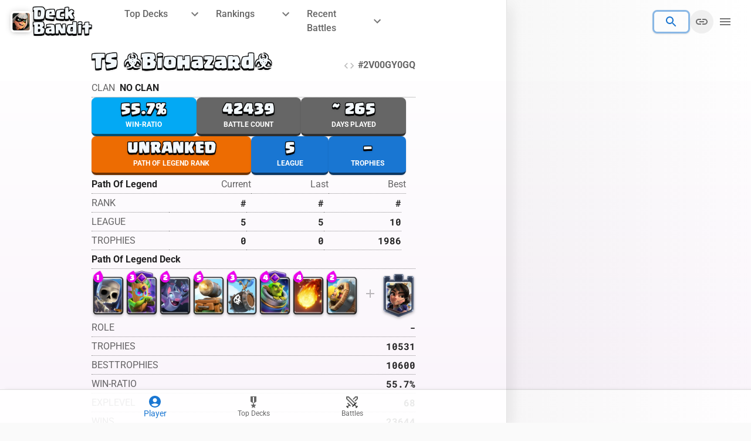

--- FILE ---
content_type: text/html; charset=UTF-8
request_url: https://deckbandit.com/player/2V00GY0GQ/info
body_size: 23899
content:
<!DOCTYPE html>
<html lang="en-US">
    <head>
        <meta charset="utf-8">
        <meta name="viewport" content="width=device-width, initial-scale=1">

        <title inertia>Deckbandit</title>

        <link rel="apple-touch-icon" sizes="192x192" href="https://deckbandit.com/build/assets/apple-icon-DZCXj7MK.png" crossorigin />
        <link rel="icon" type="image/png" sizes="192x192" href="https://deckbandit.com/build/assets/apple-icon-DZCXj7MK.png" crossorigin />

        
        <link href="https://deckbandit.com/build/assets/Clash-Regular-1jQxkINg.otf" pre rel="preload" as="font" crossorigin />
        <link href="https://deckbandit.com/build/assets/Clash-Bold-DNWblH-w.otf" pre rel="preload" as="font" crossorigin />
        <style>
        @font-face {
          font-family: ClashRoyale;
          src: url("https://deckbandit.com/build/assets/Clash-Regular-1jQxkINg.otf") format("opentype");
        }
        @font-face {
          font-family: ClashRoyale;
          font-weight: bold;
          src: url("https://deckbandit.com/build/assets/Clash-Bold-DNWblH-w.otf") format("opentype");
        }
        .preload * { 
          transition: opacity 0.001s !important;
        }
        </style>

        <!-- Scripts -->
        <script type="text/javascript">const Ziggy={"url":"https:\/\/deckbandit.com","port":null,"defaults":{},"routes":{"sanctum.csrf-cookie":{"uri":"sanctum\/csrf-cookie","methods":["GET","HEAD"]},"home":{"uri":"home","methods":["GET","HEAD","POST","PUT","PATCH","DELETE","OPTIONS"]},"rankings":{"uri":"rankings\/{type}","methods":["GET","HEAD"],"parameters":["type"]},"top-decks":{"uri":"top-decks\/{type?}\/{league?}\/{time?}","methods":["GET","HEAD"],"parameters":["type","league","time"]},"recent-battles":{"uri":"recent\/{type?}\/{league?}","methods":["GET","HEAD"],"parameters":["type","league"]},"player-top-decks":{"uri":"player\/{tag}\/top-decks\/{time?}","methods":["GET","HEAD"],"parameters":["tag","time"]},"player-battles":{"uri":"player\/{tag}\/battles\/{type?}","methods":["GET","HEAD"],"parameters":["tag","type"]},"player":{"uri":"player\/{tag}\/{slug?}","methods":["GET","HEAD"],"parameters":["tag","slug"]},"player-search":{"uri":"web-api\/player\/search","methods":["POST"]}}};!function(t,r){"object"==typeof exports&&"undefined"!=typeof module?module.exports=r():"function"==typeof define&&define.amd?define(r):(t||self).route=r()}(this,function(){function t(t,r){for(var n=0;n<r.length;n++){var e=r[n];e.enumerable=e.enumerable||!1,e.configurable=!0,"value"in e&&(e.writable=!0),Object.defineProperty(t,u(e.key),e)}}function r(r,n,e){return n&&t(r.prototype,n),e&&t(r,e),Object.defineProperty(r,"prototype",{writable:!1}),r}function n(){return n=Object.assign?Object.assign.bind():function(t){for(var r=1;r<arguments.length;r++){var n=arguments[r];for(var e in n)({}).hasOwnProperty.call(n,e)&&(t[e]=n[e])}return t},n.apply(null,arguments)}function e(t){return e=Object.setPrototypeOf?Object.getPrototypeOf.bind():function(t){return t.__proto__||Object.getPrototypeOf(t)},e(t)}function o(){try{var t=!Boolean.prototype.valueOf.call(Reflect.construct(Boolean,[],function(){}))}catch(t){}return(o=function(){return!!t})()}function i(t,r){return i=Object.setPrototypeOf?Object.setPrototypeOf.bind():function(t,r){return t.__proto__=r,t},i(t,r)}function u(t){var r=function(t){if("object"!=typeof t||!t)return t;var r=t[Symbol.toPrimitive];if(void 0!==r){var n=r.call(t,"string");if("object"!=typeof n)return n;throw new TypeError("@@toPrimitive must return a primitive value.")}return String(t)}(t);return"symbol"==typeof r?r:r+""}function f(t){var r="function"==typeof Map?new Map:void 0;return f=function(t){if(null===t||!function(t){try{return-1!==Function.toString.call(t).indexOf("[native code]")}catch(r){return"function"==typeof t}}(t))return t;if("function"!=typeof t)throw new TypeError("Super expression must either be null or a function");if(void 0!==r){if(r.has(t))return r.get(t);r.set(t,n)}function n(){return function(t,r,n){if(o())return Reflect.construct.apply(null,arguments);var e=[null];e.push.apply(e,r);var u=new(t.bind.apply(t,e));return n&&i(u,n.prototype),u}(t,arguments,e(this).constructor)}return n.prototype=Object.create(t.prototype,{constructor:{value:n,enumerable:!1,writable:!0,configurable:!0}}),i(n,t)},f(t)}var a=String.prototype.replace,c=/%20/g,l="RFC3986",s={default:l,formatters:{RFC1738:function(t){return a.call(t,c,"+")},RFC3986:function(t){return String(t)}},RFC1738:"RFC1738",RFC3986:l},v=Object.prototype.hasOwnProperty,p=Array.isArray,y=function(){for(var t=[],r=0;r<256;++r)t.push("%"+((r<16?"0":"")+r.toString(16)).toUpperCase());return t}(),d=function(t,r){for(var n=r&&r.plainObjects?Object.create(null):{},e=0;e<t.length;++e)void 0!==t[e]&&(n[e]=t[e]);return n},b={arrayToObject:d,assign:function(t,r){return Object.keys(r).reduce(function(t,n){return t[n]=r[n],t},t)},combine:function(t,r){return[].concat(t,r)},compact:function(t){for(var r=[{obj:{o:t},prop:"o"}],n=[],e=0;e<r.length;++e)for(var o=r[e],i=o.obj[o.prop],u=Object.keys(i),f=0;f<u.length;++f){var a=u[f],c=i[a];"object"==typeof c&&null!==c&&-1===n.indexOf(c)&&(r.push({obj:i,prop:a}),n.push(c))}return function(t){for(;t.length>1;){var r=t.pop(),n=r.obj[r.prop];if(p(n)){for(var e=[],o=0;o<n.length;++o)void 0!==n[o]&&e.push(n[o]);r.obj[r.prop]=e}}}(r),t},decode:function(t,r,n){var e=t.replace(/\+/g," ");if("iso-8859-1"===n)return e.replace(/%[0-9a-f]{2}/gi,unescape);try{return decodeURIComponent(e)}catch(t){return e}},encode:function(t,r,n,e,o){if(0===t.length)return t;var i=t;if("symbol"==typeof t?i=Symbol.prototype.toString.call(t):"string"!=typeof t&&(i=String(t)),"iso-8859-1"===n)return escape(i).replace(/%u[0-9a-f]{4}/gi,function(t){return"%26%23"+parseInt(t.slice(2),16)+"%3B"});for(var u="",f=0;f<i.length;++f){var a=i.charCodeAt(f);45===a||46===a||95===a||126===a||a>=48&&a<=57||a>=65&&a<=90||a>=97&&a<=122||o===s.RFC1738&&(40===a||41===a)?u+=i.charAt(f):a<128?u+=y[a]:a<2048?u+=y[192|a>>6]+y[128|63&a]:a<55296||a>=57344?u+=y[224|a>>12]+y[128|a>>6&63]+y[128|63&a]:(a=65536+((1023&a)<<10|1023&i.charCodeAt(f+=1)),u+=y[240|a>>18]+y[128|a>>12&63]+y[128|a>>6&63]+y[128|63&a])}return u},isBuffer:function(t){return!(!t||"object"!=typeof t||!(t.constructor&&t.constructor.isBuffer&&t.constructor.isBuffer(t)))},isRegExp:function(t){return"[object RegExp]"===Object.prototype.toString.call(t)},maybeMap:function(t,r){if(p(t)){for(var n=[],e=0;e<t.length;e+=1)n.push(r(t[e]));return n}return r(t)},merge:function t(r,n,e){if(!n)return r;if("object"!=typeof n){if(p(r))r.push(n);else{if(!r||"object"!=typeof r)return[r,n];(e&&(e.plainObjects||e.allowPrototypes)||!v.call(Object.prototype,n))&&(r[n]=!0)}return r}if(!r||"object"!=typeof r)return[r].concat(n);var o=r;return p(r)&&!p(n)&&(o=d(r,e)),p(r)&&p(n)?(n.forEach(function(n,o){if(v.call(r,o)){var i=r[o];i&&"object"==typeof i&&n&&"object"==typeof n?r[o]=t(i,n,e):r.push(n)}else r[o]=n}),r):Object.keys(n).reduce(function(r,o){var i=n[o];return r[o]=v.call(r,o)?t(r[o],i,e):i,r},o)}},h=Object.prototype.hasOwnProperty,g={brackets:function(t){return t+"[]"},comma:"comma",indices:function(t,r){return t+"["+r+"]"},repeat:function(t){return t}},m=Array.isArray,j=String.prototype.split,w=Array.prototype.push,O=function(t,r){w.apply(t,m(r)?r:[r])},E=Date.prototype.toISOString,R=s.default,S={addQueryPrefix:!1,allowDots:!1,charset:"utf-8",charsetSentinel:!1,delimiter:"&",encode:!0,encoder:b.encode,encodeValuesOnly:!1,format:R,formatter:s.formatters[R],indices:!1,serializeDate:function(t){return E.call(t)},skipNulls:!1,strictNullHandling:!1},k=function t(r,n,e,o,i,u,f,a,c,l,s,v,p,y){var d,h=r;if("function"==typeof f?h=f(n,h):h instanceof Date?h=l(h):"comma"===e&&m(h)&&(h=b.maybeMap(h,function(t){return t instanceof Date?l(t):t})),null===h){if(o)return u&&!p?u(n,S.encoder,y,"key",s):n;h=""}if("string"==typeof(d=h)||"number"==typeof d||"boolean"==typeof d||"symbol"==typeof d||"bigint"==typeof d||b.isBuffer(h)){if(u){var g=p?n:u(n,S.encoder,y,"key",s);if("comma"===e&&p){for(var w=j.call(String(h),","),E="",R=0;R<w.length;++R)E+=(0===R?"":",")+v(u(w[R],S.encoder,y,"value",s));return[v(g)+"="+E]}return[v(g)+"="+v(u(h,S.encoder,y,"value",s))]}return[v(n)+"="+v(String(h))]}var k,T=[];if(void 0===h)return T;if("comma"===e&&m(h))k=[{value:h.length>0?h.join(",")||null:void 0}];else if(m(f))k=f;else{var $=Object.keys(h);k=a?$.sort(a):$}for(var x=0;x<k.length;++x){var N=k[x],C="object"==typeof N&&void 0!==N.value?N.value:h[N];if(!i||null!==C){var A=m(h)?"function"==typeof e?e(n,N):n:n+(c?"."+N:"["+N+"]");O(T,t(C,A,e,o,i,u,f,a,c,l,s,v,p,y))}}return T},T=Object.prototype.hasOwnProperty,$=Array.isArray,x={allowDots:!1,allowPrototypes:!1,arrayLimit:20,charset:"utf-8",charsetSentinel:!1,comma:!1,decoder:b.decode,delimiter:"&",depth:5,ignoreQueryPrefix:!1,interpretNumericEntities:!1,parameterLimit:1e3,parseArrays:!0,plainObjects:!1,strictNullHandling:!1},N=function(t){return t.replace(/&#(\d+);/g,function(t,r){return String.fromCharCode(parseInt(r,10))})},C=function(t,r){return t&&"string"==typeof t&&r.comma&&t.indexOf(",")>-1?t.split(","):t},A=function(t,r,n,e){if(t){var o=n.allowDots?t.replace(/\.([^.[]+)/g,"[$1]"):t,i=/(\[[^[\]]*])/g,u=n.depth>0&&/(\[[^[\]]*])/.exec(o),f=u?o.slice(0,u.index):o,a=[];if(f){if(!n.plainObjects&&T.call(Object.prototype,f)&&!n.allowPrototypes)return;a.push(f)}for(var c=0;n.depth>0&&null!==(u=i.exec(o))&&c<n.depth;){if(c+=1,!n.plainObjects&&T.call(Object.prototype,u[1].slice(1,-1))&&!n.allowPrototypes)return;a.push(u[1])}return u&&a.push("["+o.slice(u.index)+"]"),function(t,r,n,e){for(var o=e?r:C(r,n),i=t.length-1;i>=0;--i){var u,f=t[i];if("[]"===f&&n.parseArrays)u=[].concat(o);else{u=n.plainObjects?Object.create(null):{};var a="["===f.charAt(0)&&"]"===f.charAt(f.length-1)?f.slice(1,-1):f,c=parseInt(a,10);n.parseArrays||""!==a?!isNaN(c)&&f!==a&&String(c)===a&&c>=0&&n.parseArrays&&c<=n.arrayLimit?(u=[])[c]=o:"__proto__"!==a&&(u[a]=o):u={0:o}}o=u}return o}(a,r,n,e)}},D=function(t,r){var n=function(t){if(!t)return x;if(null!=t.decoder&&"function"!=typeof t.decoder)throw new TypeError("Decoder has to be a function.");if(void 0!==t.charset&&"utf-8"!==t.charset&&"iso-8859-1"!==t.charset)throw new TypeError("The charset option must be either utf-8, iso-8859-1, or undefined");return{allowDots:void 0===t.allowDots?x.allowDots:!!t.allowDots,allowPrototypes:"boolean"==typeof t.allowPrototypes?t.allowPrototypes:x.allowPrototypes,arrayLimit:"number"==typeof t.arrayLimit?t.arrayLimit:x.arrayLimit,charset:void 0===t.charset?x.charset:t.charset,charsetSentinel:"boolean"==typeof t.charsetSentinel?t.charsetSentinel:x.charsetSentinel,comma:"boolean"==typeof t.comma?t.comma:x.comma,decoder:"function"==typeof t.decoder?t.decoder:x.decoder,delimiter:"string"==typeof t.delimiter||b.isRegExp(t.delimiter)?t.delimiter:x.delimiter,depth:"number"==typeof t.depth||!1===t.depth?+t.depth:x.depth,ignoreQueryPrefix:!0===t.ignoreQueryPrefix,interpretNumericEntities:"boolean"==typeof t.interpretNumericEntities?t.interpretNumericEntities:x.interpretNumericEntities,parameterLimit:"number"==typeof t.parameterLimit?t.parameterLimit:x.parameterLimit,parseArrays:!1!==t.parseArrays,plainObjects:"boolean"==typeof t.plainObjects?t.plainObjects:x.plainObjects,strictNullHandling:"boolean"==typeof t.strictNullHandling?t.strictNullHandling:x.strictNullHandling}}(r);if(""===t||null==t)return n.plainObjects?Object.create(null):{};for(var e="string"==typeof t?function(t,r){var n,e={},o=(r.ignoreQueryPrefix?t.replace(/^\?/,""):t).split(r.delimiter,Infinity===r.parameterLimit?void 0:r.parameterLimit),i=-1,u=r.charset;if(r.charsetSentinel)for(n=0;n<o.length;++n)0===o[n].indexOf("utf8=")&&("utf8=%E2%9C%93"===o[n]?u="utf-8":"utf8=%26%2310003%3B"===o[n]&&(u="iso-8859-1"),i=n,n=o.length);for(n=0;n<o.length;++n)if(n!==i){var f,a,c=o[n],l=c.indexOf("]="),s=-1===l?c.indexOf("="):l+1;-1===s?(f=r.decoder(c,x.decoder,u,"key"),a=r.strictNullHandling?null:""):(f=r.decoder(c.slice(0,s),x.decoder,u,"key"),a=b.maybeMap(C(c.slice(s+1),r),function(t){return r.decoder(t,x.decoder,u,"value")})),a&&r.interpretNumericEntities&&"iso-8859-1"===u&&(a=N(a)),c.indexOf("[]=")>-1&&(a=$(a)?[a]:a),e[f]=T.call(e,f)?b.combine(e[f],a):a}return e}(t,n):t,o=n.plainObjects?Object.create(null):{},i=Object.keys(e),u=0;u<i.length;++u){var f=i[u],a=A(f,e[f],n,"string"==typeof t);o=b.merge(o,a,n)}return b.compact(o)},P=/*#__PURE__*/function(){function t(t,r,n){var e,o;this.name=t,this.definition=r,this.bindings=null!=(e=r.bindings)?e:{},this.wheres=null!=(o=r.wheres)?o:{},this.config=n}var n=t.prototype;return n.matchesUrl=function(t){var r,n=this;if(!this.definition.methods.includes("GET"))return!1;var e=this.template.replace(/[.*+$()[\]]/g,"\\$&").replace(/(\/?){([^}?]*)(\??)}/g,function(t,r,e,o){var i,u="(?<"+e+">"+((null==(i=n.wheres[e])?void 0:i.replace(/(^\^)|(\$$)/g,""))||"[^/?]+")+")";return o?"("+r+u+")?":""+r+u}).replace(/^\w+:\/\//,""),o=t.replace(/^\w+:\/\//,"").split("?"),i=o[0],u=o[1],f=null!=(r=new RegExp("^"+e+"/?$").exec(i))?r:new RegExp("^"+e+"/?$").exec(decodeURI(i));if(f){for(var a in f.groups)f.groups[a]="string"==typeof f.groups[a]?decodeURIComponent(f.groups[a]):f.groups[a];return{params:f.groups,query:D(u)}}return!1},n.compile=function(t){var r=this;return this.parameterSegments.length?this.template.replace(/{([^}?]+)(\??)}/g,function(n,e,o){var i,u;if(!o&&[null,void 0].includes(t[e]))throw new Error("Ziggy error: '"+e+"' parameter is required for route '"+r.name+"'.");if(r.wheres[e]&&!new RegExp("^"+(o?"("+r.wheres[e]+")?":r.wheres[e])+"$").test(null!=(u=t[e])?u:""))throw new Error("Ziggy error: '"+e+"' parameter '"+t[e]+"' does not match required format '"+r.wheres[e]+"' for route '"+r.name+"'.");return encodeURI(null!=(i=t[e])?i:"").replace(/%7C/g,"|").replace(/%25/g,"%").replace(/\$/g,"%24")}).replace(this.config.absolute?/(\.[^/]+?)(\/\/)/:/(^)(\/\/)/,"$1/").replace(/\/+$/,""):this.template},r(t,[{key:"template",get:function(){var t=(this.origin+"/"+this.definition.uri).replace(/\/+$/,"");return""===t?"/":t}},{key:"origin",get:function(){return this.config.absolute?this.definition.domain?""+this.config.url.match(/^\w+:\/\//)[0]+this.definition.domain+(this.config.port?":"+this.config.port:""):this.config.url:""}},{key:"parameterSegments",get:function(){var t,r;return null!=(t=null==(r=this.template.match(/{[^}?]+\??}/g))?void 0:r.map(function(t){return{name:t.replace(/{|\??}/g,""),required:!/\?}$/.test(t)}}))?t:[]}}])}(),F=/*#__PURE__*/function(t){function e(r,e,o,i){var u;if(void 0===o&&(o=!0),(u=t.call(this)||this).t=null!=i?i:"undefined"!=typeof Ziggy?Ziggy:null==globalThis?void 0:globalThis.Ziggy,u.t=n({},u.t,{absolute:o}),r){if(!u.t.routes[r])throw new Error("Ziggy error: route '"+r+"' is not in the route list.");u.i=new P(r,u.t.routes[r],u.t),u.u=u.l(e)}return u}var o,u;u=t,(o=e).prototype=Object.create(u.prototype),o.prototype.constructor=o,i(o,u);var f=e.prototype;return f.toString=function(){var t=this,r=Object.keys(this.u).filter(function(r){return!t.i.parameterSegments.some(function(t){return t.name===r})}).filter(function(t){return"_query"!==t}).reduce(function(r,e){var o;return n({},r,((o={})[e]=t.u[e],o))},{});return this.i.compile(this.u)+function(t,r){var n,e=t,o=function(t){if(!t)return S;if(null!=t.encoder&&"function"!=typeof t.encoder)throw new TypeError("Encoder has to be a function.");var r=t.charset||S.charset;if(void 0!==t.charset&&"utf-8"!==t.charset&&"iso-8859-1"!==t.charset)throw new TypeError("The charset option must be either utf-8, iso-8859-1, or undefined");var n=s.default;if(void 0!==t.format){if(!h.call(s.formatters,t.format))throw new TypeError("Unknown format option provided.");n=t.format}var e=s.formatters[n],o=S.filter;return("function"==typeof t.filter||m(t.filter))&&(o=t.filter),{addQueryPrefix:"boolean"==typeof t.addQueryPrefix?t.addQueryPrefix:S.addQueryPrefix,allowDots:void 0===t.allowDots?S.allowDots:!!t.allowDots,charset:r,charsetSentinel:"boolean"==typeof t.charsetSentinel?t.charsetSentinel:S.charsetSentinel,delimiter:void 0===t.delimiter?S.delimiter:t.delimiter,encode:"boolean"==typeof t.encode?t.encode:S.encode,encoder:"function"==typeof t.encoder?t.encoder:S.encoder,encodeValuesOnly:"boolean"==typeof t.encodeValuesOnly?t.encodeValuesOnly:S.encodeValuesOnly,filter:o,format:n,formatter:e,serializeDate:"function"==typeof t.serializeDate?t.serializeDate:S.serializeDate,skipNulls:"boolean"==typeof t.skipNulls?t.skipNulls:S.skipNulls,sort:"function"==typeof t.sort?t.sort:null,strictNullHandling:"boolean"==typeof t.strictNullHandling?t.strictNullHandling:S.strictNullHandling}}(r);"function"==typeof o.filter?e=(0,o.filter)("",e):m(o.filter)&&(n=o.filter);var i=[];if("object"!=typeof e||null===e)return"";var u=g[r&&r.arrayFormat in g?r.arrayFormat:r&&"indices"in r?r.indices?"indices":"repeat":"indices"];n||(n=Object.keys(e)),o.sort&&n.sort(o.sort);for(var f=0;f<n.length;++f){var a=n[f];o.skipNulls&&null===e[a]||O(i,k(e[a],a,u,o.strictNullHandling,o.skipNulls,o.encode?o.encoder:null,o.filter,o.sort,o.allowDots,o.serializeDate,o.format,o.formatter,o.encodeValuesOnly,o.charset))}var c=i.join(o.delimiter),l=!0===o.addQueryPrefix?"?":"";return o.charsetSentinel&&(l+="iso-8859-1"===o.charset?"utf8=%26%2310003%3B&":"utf8=%E2%9C%93&"),c.length>0?l+c:""}(n({},r,this.u._query),{addQueryPrefix:!0,arrayFormat:"indices",encodeValuesOnly:!0,skipNulls:!0,encoder:function(t,r){return"boolean"==typeof t?Number(t):r(t)}})},f.v=function(t){var r=this;t?this.t.absolute&&t.startsWith("/")&&(t=this.p().host+t):t=this.h();var e={},o=Object.entries(this.t.routes).find(function(n){return e=new P(n[0],n[1],r.t).matchesUrl(t)})||[void 0,void 0];return n({name:o[0]},e,{route:o[1]})},f.h=function(){var t=this.p(),r=t.pathname,n=t.search;return(this.t.absolute?t.host+r:r.replace(this.t.url.replace(/^\w*:\/\/[^/]+/,""),"").replace(/^\/+/,"/"))+n},f.current=function(t,r){var e=this.v(),o=e.name,i=e.params,u=e.query,f=e.route;if(!t)return o;var a=new RegExp("^"+t.replace(/\./g,"\\.").replace(/\*/g,".*")+"$").test(o);if([null,void 0].includes(r)||!a)return a;var c=new P(o,f,this.t);r=this.l(r,c);var l=n({},i,u);if(Object.values(r).every(function(t){return!t})&&!Object.values(l).some(function(t){return void 0!==t}))return!0;var s=function(t,r){return Object.entries(t).every(function(t){var n=t[0],e=t[1];return Array.isArray(e)&&Array.isArray(r[n])?e.every(function(t){return r[n].includes(t)}):"object"==typeof e&&"object"==typeof r[n]&&null!==e&&null!==r[n]?s(e,r[n]):r[n]==e})};return s(r,l)},f.p=function(){var t,r,n,e,o,i,u="undefined"!=typeof window?window.location:{},f=u.host,a=u.pathname,c=u.search;return{host:null!=(t=null==(r=this.t.location)?void 0:r.host)?t:void 0===f?"":f,pathname:null!=(n=null==(e=this.t.location)?void 0:e.pathname)?n:void 0===a?"":a,search:null!=(o=null==(i=this.t.location)?void 0:i.search)?o:void 0===c?"":c}},f.has=function(t){return this.t.routes.hasOwnProperty(t)},f.l=function(t,r){var e=this;void 0===t&&(t={}),void 0===r&&(r=this.i),null!=t||(t={}),t=["string","number"].includes(typeof t)?[t]:t;var o=r.parameterSegments.filter(function(t){return!e.t.defaults[t.name]});if(Array.isArray(t))t=t.reduce(function(t,r,e){var i,u;return n({},t,o[e]?((i={})[o[e].name]=r,i):"object"==typeof r?r:((u={})[r]="",u))},{});else if(1===o.length&&!t[o[0].name]&&(t.hasOwnProperty(Object.values(r.bindings)[0])||t.hasOwnProperty("id"))){var i;(i={})[o[0].name]=t,t=i}return n({},this.m(r),this.j(t,r))},f.m=function(t){var r=this;return t.parameterSegments.filter(function(t){return r.t.defaults[t.name]}).reduce(function(t,e,o){var i,u=e.name;return n({},t,((i={})[u]=r.t.defaults[u],i))},{})},f.j=function(t,r){var e=r.bindings,o=r.parameterSegments;return Object.entries(t).reduce(function(t,r){var i,u,f=r[0],a=r[1];if(!a||"object"!=typeof a||Array.isArray(a)||!o.some(function(t){return t.name===f}))return n({},t,((u={})[f]=a,u));if(!a.hasOwnProperty(e[f])){if(!a.hasOwnProperty("id"))throw new Error("Ziggy error: object passed as '"+f+"' parameter is missing route model binding key '"+e[f]+"'.");e[f]="id"}return n({},t,((i={})[f]=a[e[f]],i))},{})},f.valueOf=function(){return this.toString()},r(e,[{key:"params",get:function(){var t=this.v();return n({},t.params,t.query)}},{key:"routeParams",get:function(){return this.v().params}},{key:"queryParams",get:function(){return this.v().query}}])}(/*#__PURE__*/f(String));return function(t,r,n,e){var o=new F(t,r,n,e);return t?o.toString():o}});
</script>                <link rel="preload" as="style" href="https://deckbandit.com/build/assets/Battle-DgMxcN2-.css" /><link rel="modulepreload" href="https://deckbandit.com/build/assets/app-DLZwIb2u.js" /><link rel="modulepreload" href="https://deckbandit.com/build/assets/Info-BAX8MvBF.js" /><link rel="modulepreload" href="https://deckbandit.com/build/assets/swords-Cvok7mmq.js" /><link rel="modulepreload" href="https://deckbandit.com/build/assets/Battle-DmrJGklg.js" /><link rel="modulepreload" href="https://deckbandit.com/build/assets/Deck-DVscrYP1.js" /><link rel="modulepreload" href="https://deckbandit.com/build/assets/Font-C386jqnM.js" /><link rel="modulepreload" href="https://deckbandit.com/build/assets/Navigation-IsVoEAcT.js" /><link rel="modulepreload" href="https://deckbandit.com/build/assets/DialogTitle-CdQgfXjq.js" /><link rel="modulepreload" href="https://deckbandit.com/build/assets/Tabs-DKR7Siqx.js" /><link rel="stylesheet" href="https://deckbandit.com/build/assets/Battle-DgMxcN2-.css" /><script type="module" src="https://deckbandit.com/build/assets/app-DLZwIb2u.js"></script><script type="module" src="https://deckbandit.com/build/assets/Info-BAX8MvBF.js"></script>        
        <script>
          window.addEventListener("load", () => {
            document.body.classList.remove("preload");
          });
          document.addEventListener('inertia:start', () => {
            document.body.classList.add("preload");
          });
          document.addEventListener('inertia:finish', () => {
            setTimeout(() => {
              document.body.classList.remove("preload");
            }, 2000);
          });
        </script>
    </head>
    <body class="font-sans antialiased preload">
        <div id="app" data-page="{&quot;component&quot;:&quot;Player\/Info&quot;,&quot;props&quot;:{&quot;errors&quot;:{},&quot;auth&quot;:{&quot;user&quot;:null},&quot;tag&quot;:&quot;2V00GY0GQ&quot;,&quot;player&quot;:{&quot;tag&quot;:&quot;#2V00GY0GQ&quot;,&quot;name&quot;:&quot;TS \u2623\ufe0fBiohazard\u2623&quot;,&quot;expLevel&quot;:68,&quot;trophies&quot;:10531,&quot;bestTrophies&quot;:10600,&quot;wins&quot;:23644,&quot;losses&quot;:18795,&quot;battleCount&quot;:42439,&quot;threeCrownWins&quot;:4952,&quot;challengeCardsWon&quot;:46715,&quot;challengeMaxWins&quot;:20,&quot;tournamentCardsWon&quot;:97,&quot;tournamentBattleCount&quot;:1726,&quot;donations&quot;:0,&quot;donationsReceived&quot;:0,&quot;totalDonations&quot;:247125,&quot;warDayWins&quot;:167,&quot;clanCardsCollected&quot;:427903,&quot;arena&quot;:{&quot;id&quot;:54000130,&quot;name&quot;:&quot;Royal Road&quot;,&quot;rawName&quot;:&quot;Arena_L12&quot;},&quot;leagueStatistics&quot;:{&quot;currentSeason&quot;:{&quot;trophies&quot;:10531,&quot;bestTrophies&quot;:6379},&quot;previousSeason&quot;:{&quot;id&quot;:&quot;2025-11&quot;,&quot;trophies&quot;:6320,&quot;bestTrophies&quot;:6320},&quot;bestSeason&quot;:{&quot;id&quot;:&quot;2020-09&quot;,&quot;rank&quot;:16,&quot;trophies&quot;:7813}},&quot;badges&quot;:[{&quot;name&quot;:&quot;Classic12Wins&quot;,&quot;level&quot;:1,&quot;maxLevel&quot;:8,&quot;progress&quot;:1,&quot;target&quot;:10,&quot;iconUrls&quot;:{&quot;large&quot;:&quot;https:\/\/api-assets.clashroyale.com\/playerbadges\/512\/eQU06dDRaTL6uIgiZiSVaOj8Y0sIUA_0Mf6Mnnr4D6Q.png&quot;}},{&quot;name&quot;:&quot;Grand12Wins&quot;,&quot;level&quot;:2,&quot;maxLevel&quot;:8,&quot;progress&quot;:10,&quot;target&quot;:25,&quot;iconUrls&quot;:{&quot;large&quot;:&quot;https:\/\/api-assets.clashroyale.com\/playerbadges\/512\/xwvsZsOYNemTpV8TL2F1nPGCMXE9w2z1ZegwYcdQYOI.png&quot;}},{&quot;name&quot;:&quot;Crl20Wins&quot;,&quot;progress&quot;:20,&quot;iconUrls&quot;:{&quot;large&quot;:&quot;https:\/\/api-assets.clashroyale.com\/playerbadges\/512\/adGXJ0yOJjQJKb9cvurkekBilzIkaeCMwPnxzCMZIPo.png&quot;}},{&quot;name&quot;:&quot;Crl20Wins2019&quot;,&quot;progress&quot;:18,&quot;iconUrls&quot;:{&quot;large&quot;:&quot;https:\/\/api-assets.clashroyale.com\/playerbadges\/512\/i-1ahcywn9vBvEdce4T7bwBxqqPH72KelIsA2CHIAVk.png&quot;}},{&quot;name&quot;:&quot;LadderTournamentTop1000&quot;,&quot;level&quot;:6,&quot;maxLevel&quot;:10,&quot;progress&quot;:6,&quot;target&quot;:7,&quot;iconUrls&quot;:{&quot;large&quot;:&quot;https:\/\/api-assets.clashroyale.com\/playerbadges\/512\/LoUHTcbHhCtijKgUWy28UkjPMgvqEubd_vHm-PEscl8.png&quot;}},{&quot;name&quot;:&quot;LadderTop1000&quot;,&quot;level&quot;:5,&quot;maxLevel&quot;:10,&quot;progress&quot;:5,&quot;target&quot;:6,&quot;iconUrls&quot;:{&quot;large&quot;:&quot;https:\/\/api-assets.clashroyale.com\/playerbadges\/512\/p82dugs3yK5SVTsgOGGvrKJ5pFius2mcKKvN17qXgKQ.png&quot;}},{&quot;name&quot;:&quot;YearsPlayed&quot;,&quot;level&quot;:8,&quot;maxLevel&quot;:9,&quot;progress&quot;:3194,&quot;target&quot;:3285,&quot;iconUrls&quot;:{&quot;large&quot;:&quot;https:\/\/api-assets.clashroyale.com\/playerbadges\/512\/T9iTL2NzRUCMK5KoV3p9to5vxhUUvsooT-DMxwIvSCg.png&quot;}},{&quot;name&quot;:&quot;BattleWins&quot;,&quot;level&quot;:8,&quot;maxLevel&quot;:8,&quot;progress&quot;:23644,&quot;iconUrls&quot;:{&quot;large&quot;:&quot;https:\/\/api-assets.clashroyale.com\/playerbadges\/512\/GjBLSroASSMeDGJvXXAaL_GJW0YKkQfOuY5ZW4QQu-Y.png&quot;}},{&quot;name&quot;:&quot;ClanWarsVeteran&quot;,&quot;level&quot;:3,&quot;maxLevel&quot;:3,&quot;progress&quot;:167,&quot;iconUrls&quot;:{&quot;large&quot;:&quot;https:\/\/api-assets.clashroyale.com\/playerbadges\/512\/K0WPHZB54EHRNFB5r-2Vl2dyM-ke2tfVe3oB4LEQNCs.png&quot;}},{&quot;name&quot;:&quot;MasteryWitchMother&quot;,&quot;level&quot;:6,&quot;maxLevel&quot;:10,&quot;progress&quot;:6,&quot;target&quot;:7,&quot;iconUrls&quot;:{&quot;large&quot;:&quot;https:\/\/api-assets.clashroyale.com\/playerbadges\/512\/jZj1I4xfd7wtX_GKOsL6jmwi9_9bCfXLgT4LMyByM4s.png&quot;}},{&quot;name&quot;:&quot;MasteryFirespiritHut&quot;,&quot;level&quot;:7,&quot;maxLevel&quot;:10,&quot;progress&quot;:7,&quot;target&quot;:8,&quot;iconUrls&quot;:{&quot;large&quot;:&quot;https:\/\/api-assets.clashroyale.com\/playerbadges\/512\/IzZlTmeWVBFgLtbg-cUrUDMAWgt3r9IW78JXBnXKBV8.png&quot;}},{&quot;name&quot;:&quot;MasteryFireball&quot;,&quot;level&quot;:7,&quot;maxLevel&quot;:10,&quot;progress&quot;:7,&quot;target&quot;:8,&quot;iconUrls&quot;:{&quot;large&quot;:&quot;https:\/\/api-assets.clashroyale.com\/playerbadges\/512\/6KlFl9AZntq8zXLllJQc0nIxm8ffC37hrD939aLatfc.png&quot;}},{&quot;name&quot;:&quot;MasteryMovingCannon&quot;,&quot;level&quot;:6,&quot;maxLevel&quot;:10,&quot;progress&quot;:6,&quot;target&quot;:7,&quot;iconUrls&quot;:{&quot;large&quot;:&quot;https:\/\/api-assets.clashroyale.com\/playerbadges\/512\/SRXJUhb5-5hTmEIwVXQSK2z1Tnh5RV9U90GhBvt_V54.png&quot;}},{&quot;name&quot;:&quot;MasteryGoblinHut&quot;,&quot;level&quot;:6,&quot;maxLevel&quot;:10,&quot;progress&quot;:6,&quot;target&quot;:7,&quot;iconUrls&quot;:{&quot;large&quot;:&quot;https:\/\/api-assets.clashroyale.com\/playerbadges\/512\/9qsoG3OQ3PK1Lha_F29ZeUpS81tUnCOHZxclpIgv8l4.png&quot;}},{&quot;name&quot;:&quot;MasteryDartBarrell&quot;,&quot;level&quot;:5,&quot;maxLevel&quot;:10,&quot;progress&quot;:5,&quot;target&quot;:6,&quot;iconUrls&quot;:{&quot;large&quot;:&quot;https:\/\/api-assets.clashroyale.com\/playerbadges\/512\/V3MrgQaMKAmVUFKyRkJzQ6D3H7YSx9Hm6h1PoGGfmAs.png&quot;}},{&quot;name&quot;:&quot;MasteryBarbLog&quot;,&quot;level&quot;:7,&quot;maxLevel&quot;:10,&quot;progress&quot;:7,&quot;target&quot;:8,&quot;iconUrls&quot;:{&quot;large&quot;:&quot;https:\/\/api-assets.clashroyale.com\/playerbadges\/512\/x26-a2nF7tDarQxRKlFivSZ8_kuUIQl2IdO4xNupR4A.png&quot;}},{&quot;name&quot;:&quot;MasteryMiner&quot;,&quot;level&quot;:7,&quot;maxLevel&quot;:10,&quot;progress&quot;:7,&quot;target&quot;:8,&quot;iconUrls&quot;:{&quot;large&quot;:&quot;https:\/\/api-assets.clashroyale.com\/playerbadges\/512\/uBUE8SX3qUO9mjF1g8Ey2OyXrQljNP4qWt1MKg3bWkY.png&quot;}},{&quot;name&quot;:&quot;MasteryElectroWizard&quot;,&quot;level&quot;:6,&quot;maxLevel&quot;:10,&quot;progress&quot;:6,&quot;target&quot;:7,&quot;iconUrls&quot;:{&quot;large&quot;:&quot;https:\/\/api-assets.clashroyale.com\/playerbadges\/512\/R0BVEPkL7M-hB9zrdSYyy_1j5BAu3I_M4xOHw7hzn2I.png&quot;}},{&quot;name&quot;:&quot;MasteryArrows&quot;,&quot;level&quot;:9,&quot;maxLevel&quot;:10,&quot;progress&quot;:9,&quot;target&quot;:10,&quot;iconUrls&quot;:{&quot;large&quot;:&quot;https:\/\/api-assets.clashroyale.com\/playerbadges\/512\/Vo0P_jpkMVjx6GF_tBMIj5nkALRPDkm1SRR0nmh_Tik.png&quot;}},{&quot;name&quot;:&quot;MasteryGoblinGang&quot;,&quot;level&quot;:7,&quot;maxLevel&quot;:10,&quot;progress&quot;:7,&quot;target&quot;:8,&quot;iconUrls&quot;:{&quot;large&quot;:&quot;https:\/\/api-assets.clashroyale.com\/playerbadges\/512\/w9vZQ2allcaF0vTE8q1XgzSs2KmDIzh11DAAQ4f6Qbo.png&quot;}},{&quot;name&quot;:&quot;MasterySkeletonBalloon&quot;,&quot;level&quot;:7,&quot;maxLevel&quot;:10,&quot;progress&quot;:7,&quot;target&quot;:8,&quot;iconUrls&quot;:{&quot;large&quot;:&quot;https:\/\/api-assets.clashroyale.com\/playerbadges\/512\/zCqq_W-Y7_mPrKo0nE8cYB3i3AA38XkOK5gInda0Hhc.png&quot;}},{&quot;name&quot;:&quot;MasteryLog&quot;,&quot;level&quot;:10,&quot;maxLevel&quot;:10,&quot;progress&quot;:10,&quot;iconUrls&quot;:{&quot;large&quot;:&quot;https:\/\/api-assets.clashroyale.com\/playerbadges\/512\/ecyWYkcvrPkA2fKZSXLgN3-owXYS31g4N7_RZaL3Szg.png&quot;}},{&quot;name&quot;:&quot;MasterySkeletonWarriors&quot;,&quot;level&quot;:6,&quot;maxLevel&quot;:10,&quot;progress&quot;:6,&quot;target&quot;:7,&quot;iconUrls&quot;:{&quot;large&quot;:&quot;https:\/\/api-assets.clashroyale.com\/playerbadges\/512\/o8Em3DQlWOqTmc-M6reFdfGuURIfCGj_axWDAYmB7OQ.png&quot;}},{&quot;name&quot;:&quot;MasteryPrincess&quot;,&quot;level&quot;:9,&quot;maxLevel&quot;:10,&quot;progress&quot;:9,&quot;target&quot;:10,&quot;iconUrls&quot;:{&quot;large&quot;:&quot;https:\/\/api-assets.clashroyale.com\/playerbadges\/512\/4z-18kgm2j65Wb4fdFujF7yIDZ6c_14jPs5VMVnl2tg.png&quot;}},{&quot;name&quot;:&quot;MasteryGoblinBarrel&quot;,&quot;level&quot;:7,&quot;maxLevel&quot;:10,&quot;progress&quot;:7,&quot;target&quot;:8,&quot;iconUrls&quot;:{&quot;large&quot;:&quot;https:\/\/api-assets.clashroyale.com\/playerbadges\/512\/BRMX02yNq3fda8rBRORd2zCZRviibw42ofCWqD0URnc.png&quot;}},{&quot;name&quot;:&quot;MasteryKnight&quot;,&quot;level&quot;:7,&quot;maxLevel&quot;:10,&quot;progress&quot;:7,&quot;target&quot;:8,&quot;iconUrls&quot;:{&quot;large&quot;:&quot;https:\/\/api-assets.clashroyale.com\/playerbadges\/512\/0Qs-ELSO2B52EZH3cnjbGoTZ2njdUW5eDj5R9vQTxy4.png&quot;}},{&quot;name&quot;:&quot;MasteryIceSpirits&quot;,&quot;level&quot;:7,&quot;maxLevel&quot;:10,&quot;progress&quot;:7,&quot;target&quot;:8,&quot;iconUrls&quot;:{&quot;large&quot;:&quot;https:\/\/api-assets.clashroyale.com\/playerbadges\/512\/dRszAVT3EI93u_tZ7EBxQUzFuVYvuLFKch92AxphWvg.png&quot;}},{&quot;name&quot;:&quot;MasteryTesla&quot;,&quot;level&quot;:7,&quot;maxLevel&quot;:10,&quot;progress&quot;:7,&quot;target&quot;:8,&quot;iconUrls&quot;:{&quot;large&quot;:&quot;https:\/\/api-assets.clashroyale.com\/playerbadges\/512\/Fh2SxOUq5hotlrng5hTB7VP_ixm5x0aSRWdvp4b6lU0.png&quot;}},{&quot;name&quot;:&quot;MasteryRocket&quot;,&quot;level&quot;:7,&quot;maxLevel&quot;:10,&quot;progress&quot;:7,&quot;target&quot;:8,&quot;iconUrls&quot;:{&quot;large&quot;:&quot;https:\/\/api-assets.clashroyale.com\/playerbadges\/512\/R2m1Qf1J0-SY-aMeDdx1eKcLOEi1lDepAGJDriMhsjE.png&quot;}},{&quot;name&quot;:&quot;MasteryAssassin&quot;,&quot;level&quot;:6,&quot;maxLevel&quot;:10,&quot;progress&quot;:6,&quot;target&quot;:7,&quot;iconUrls&quot;:{&quot;large&quot;:&quot;https:\/\/api-assets.clashroyale.com\/playerbadges\/512\/x9S-V2nbadEufriy5Ld-q-kEU3McpsjPgImkOz4wmUk.png&quot;}},{&quot;name&quot;:&quot;MasteryGhost&quot;,&quot;level&quot;:7,&quot;maxLevel&quot;:10,&quot;progress&quot;:7,&quot;target&quot;:8,&quot;iconUrls&quot;:{&quot;large&quot;:&quot;https:\/\/api-assets.clashroyale.com\/playerbadges\/512\/9dNPQNMFyYlcAyY2z6zbxicHVPRKsHXcvYQDaNsxZm0.png&quot;}},{&quot;name&quot;:&quot;MasteryBattleRam&quot;,&quot;level&quot;:2,&quot;maxLevel&quot;:10,&quot;progress&quot;:2,&quot;target&quot;:3,&quot;iconUrls&quot;:{&quot;large&quot;:&quot;https:\/\/api-assets.clashroyale.com\/playerbadges\/512\/iaOReUGPda_uZnZNQJ7rtrx4JIOR31BStwlOzAirQaY.png&quot;}},{&quot;name&quot;:&quot;MasteryEliteArcher&quot;,&quot;level&quot;:7,&quot;maxLevel&quot;:10,&quot;progress&quot;:7,&quot;target&quot;:8,&quot;iconUrls&quot;:{&quot;large&quot;:&quot;https:\/\/api-assets.clashroyale.com\/playerbadges\/512\/mBxCzESDExHQxMbZEu4g9kDUUsjx5fRENYpUMOdyEh8.png&quot;}},{&quot;name&quot;:&quot;MasteryZap&quot;,&quot;level&quot;:7,&quot;maxLevel&quot;:10,&quot;progress&quot;:7,&quot;target&quot;:8,&quot;iconUrls&quot;:{&quot;large&quot;:&quot;https:\/\/api-assets.clashroyale.com\/playerbadges\/512\/MmdhQZkK6rVL3n028wPJcHya9G4Y5WcWmGoeft08Cc4.png&quot;}},{&quot;name&quot;:&quot;MasteryPekka&quot;,&quot;level&quot;:3,&quot;maxLevel&quot;:10,&quot;progress&quot;:3,&quot;target&quot;:4,&quot;iconUrls&quot;:{&quot;large&quot;:&quot;https:\/\/api-assets.clashroyale.com\/playerbadges\/512\/chxGOXQuKK4r6YnHRazHhDA1AWkaCSKcSK76MCBrYC4.png&quot;}},{&quot;name&quot;:&quot;MasteryAngryBarbarians&quot;,&quot;level&quot;:2,&quot;maxLevel&quot;:10,&quot;progress&quot;:2,&quot;target&quot;:3,&quot;iconUrls&quot;:{&quot;large&quot;:&quot;https:\/\/api-assets.clashroyale.com\/playerbadges\/512\/9pxJWPrVZO7AqpgVfl6L-Ovv5jAEZPqRVIHs5CLXMJ4.png&quot;}},{&quot;name&quot;:&quot;MasteryMegaKnight&quot;,&quot;level&quot;:7,&quot;maxLevel&quot;:10,&quot;progress&quot;:7,&quot;target&quot;:8,&quot;iconUrls&quot;:{&quot;large&quot;:&quot;https:\/\/api-assets.clashroyale.com\/playerbadges\/512\/m5CkApvuVQD5Fxx0wfRqeLFfONOnZ1ln53rftG9nd_I.png&quot;}},{&quot;name&quot;:&quot;MasterySpearGoblins&quot;,&quot;level&quot;:7,&quot;maxLevel&quot;:10,&quot;progress&quot;:7,&quot;target&quot;:8,&quot;iconUrls&quot;:{&quot;large&quot;:&quot;https:\/\/api-assets.clashroyale.com\/playerbadges\/512\/ShMIsPpRlOhQSr0_7krnzAyXRJhGI4ewB9Q6wVwdcRE.png&quot;}},{&quot;name&quot;:&quot;MasteryBats&quot;,&quot;level&quot;:7,&quot;maxLevel&quot;:10,&quot;progress&quot;:7,&quot;target&quot;:8,&quot;iconUrls&quot;:{&quot;large&quot;:&quot;https:\/\/api-assets.clashroyale.com\/playerbadges\/512\/fhLnPYQpB-REqi7DS-QkJB-mzUVxqPBfU5JPuhjuKXQ.png&quot;}},{&quot;name&quot;:&quot;MasteryPoison&quot;,&quot;level&quot;:7,&quot;maxLevel&quot;:10,&quot;progress&quot;:7,&quot;target&quot;:8,&quot;iconUrls&quot;:{&quot;large&quot;:&quot;https:\/\/api-assets.clashroyale.com\/playerbadges\/512\/v1mQrNfyrSJ4ytg-XHJjxaLz0Q_favHJQ3GdSFyentI.png&quot;}},{&quot;name&quot;:&quot;MasteryValkyrie&quot;,&quot;level&quot;:7,&quot;maxLevel&quot;:10,&quot;progress&quot;:7,&quot;target&quot;:8,&quot;iconUrls&quot;:{&quot;large&quot;:&quot;https:\/\/api-assets.clashroyale.com\/playerbadges\/512\/LzqWiLfcXYSrHvwpizCR_nwsSOXYrObFYQaZ5gFitII.png&quot;}},{&quot;name&quot;:&quot;MasteryRoyalHogs&quot;,&quot;level&quot;:3,&quot;maxLevel&quot;:10,&quot;progress&quot;:3,&quot;target&quot;:4,&quot;iconUrls&quot;:{&quot;large&quot;:&quot;https:\/\/api-assets.clashroyale.com\/playerbadges\/512\/W2l6K2_yHcs_MVfaJiPX21O1iVWqfssPC1DjLQxFE0Y.png&quot;}},{&quot;name&quot;:&quot;MasteryGoblinCage&quot;,&quot;level&quot;:4,&quot;maxLevel&quot;:10,&quot;progress&quot;:4,&quot;target&quot;:5,&quot;iconUrls&quot;:{&quot;large&quot;:&quot;https:\/\/api-assets.clashroyale.com\/playerbadges\/512\/p3yWVBqxbv9v8KT64QZDjXm8ez8Fe3cyDYHR4DjhPII.png&quot;}},{&quot;name&quot;:&quot;MasteryGoblinDrill&quot;,&quot;level&quot;:1,&quot;maxLevel&quot;:10,&quot;progress&quot;:1,&quot;target&quot;:2,&quot;iconUrls&quot;:{&quot;large&quot;:&quot;https:\/\/api-assets.clashroyale.com\/playerbadges\/512\/UxaHVYeipyKN9JwJzlOJy_q5kwzmQjmQy8H_KQdh2GQ.png&quot;}},{&quot;name&quot;:&quot;MasteryInfernoTower&quot;,&quot;level&quot;:5,&quot;maxLevel&quot;:10,&quot;progress&quot;:5,&quot;target&quot;:6,&quot;iconUrls&quot;:{&quot;large&quot;:&quot;https:\/\/api-assets.clashroyale.com\/playerbadges\/512\/ENImE4dwdjpwb7SacpBZv1C4B1cXvxLiC2RNhGtT8h0.png&quot;}},{&quot;name&quot;:&quot;MasterySkeletons&quot;,&quot;level&quot;:7,&quot;maxLevel&quot;:10,&quot;progress&quot;:7,&quot;target&quot;:8,&quot;iconUrls&quot;:{&quot;large&quot;:&quot;https:\/\/api-assets.clashroyale.com\/playerbadges\/512\/DbgHv8A5VbX8DF6Nuqiy2JHXyfa0ImaEOMhfrlE2ioc.png&quot;}},{&quot;name&quot;:&quot;MasteryBomber&quot;,&quot;level&quot;:3,&quot;maxLevel&quot;:10,&quot;progress&quot;:3,&quot;target&quot;:4,&quot;iconUrls&quot;:{&quot;large&quot;:&quot;https:\/\/api-assets.clashroyale.com\/playerbadges\/512\/KdfVQ9HZ6LbASh7LPXficoTAZdqPmUBJokBAjaXAfNc.png&quot;}},{&quot;name&quot;:&quot;MasteryFireSpirits&quot;,&quot;level&quot;:5,&quot;maxLevel&quot;:10,&quot;progress&quot;:5,&quot;target&quot;:6,&quot;iconUrls&quot;:{&quot;large&quot;:&quot;https:\/\/api-assets.clashroyale.com\/playerbadges\/512\/YK6oDL1N6Z_-18c8KChS3WpApweX9NoLqBVS3EfaAbY.png&quot;}},{&quot;name&quot;:&quot;MasteryInfernoDragon&quot;,&quot;level&quot;:4,&quot;maxLevel&quot;:10,&quot;progress&quot;:4,&quot;target&quot;:5,&quot;iconUrls&quot;:{&quot;large&quot;:&quot;https:\/\/api-assets.clashroyale.com\/playerbadges\/512\/WaH-ndw5L8p2xbeGiaYikLLRyL2K8XLJNcS--UaEdaI.png&quot;}},{&quot;name&quot;:&quot;MasteryRamRider&quot;,&quot;level&quot;:3,&quot;maxLevel&quot;:10,&quot;progress&quot;:3,&quot;target&quot;:4,&quot;iconUrls&quot;:{&quot;large&quot;:&quot;https:\/\/api-assets.clashroyale.com\/playerbadges\/512\/sZAtkgsrIxc6z1TLh22hyfeXHJmT3T44RAODmL4bfaM.png&quot;}},{&quot;name&quot;:&quot;MasteryGoldenKnight&quot;,&quot;level&quot;:3,&quot;maxLevel&quot;:10,&quot;progress&quot;:3,&quot;target&quot;:4,&quot;iconUrls&quot;:{&quot;large&quot;:&quot;https:\/\/api-assets.clashroyale.com\/playerbadges\/512\/dexAcv3B0yDScT0QUts1hk2v6LjyhwKMdsVdD3ehZZQ.png&quot;}},{&quot;name&quot;:&quot;MasteryLightning&quot;,&quot;level&quot;:2,&quot;maxLevel&quot;:10,&quot;progress&quot;:2,&quot;target&quot;:3,&quot;iconUrls&quot;:{&quot;large&quot;:&quot;https:\/\/api-assets.clashroyale.com\/playerbadges\/512\/SRJMZp4X-Rw1gmqzehqN-RQ_LqsCGl4UXjf_r44aeo8.png&quot;}},{&quot;name&quot;:&quot;MasteryMiniSparkys&quot;,&quot;level&quot;:4,&quot;maxLevel&quot;:10,&quot;progress&quot;:4,&quot;target&quot;:5,&quot;iconUrls&quot;:{&quot;large&quot;:&quot;https:\/\/api-assets.clashroyale.com\/playerbadges\/512\/5BXd4CV5pidpmD0ewVZqADj1z4-eQkwRSqy5PiipNwo.png&quot;}},{&quot;name&quot;:&quot;SuddenDeath&quot;,&quot;level&quot;:1,&quot;maxLevel&quot;:7,&quot;progress&quot;:21,&quot;target&quot;:25,&quot;iconUrls&quot;:{&quot;large&quot;:&quot;https:\/\/api-assets.clashroyale.com\/playerbadges\/512\/ca-LBmoLgSuBZ8sLah-6eC-WHob3TUPCGKjvLLR7fL0.png&quot;}},{&quot;name&quot;:&quot;MasteryRoyalRecruits&quot;,&quot;level&quot;:4,&quot;maxLevel&quot;:10,&quot;progress&quot;:4,&quot;target&quot;:5,&quot;iconUrls&quot;:{&quot;large&quot;:&quot;https:\/\/api-assets.clashroyale.com\/playerbadges\/512\/V4A-c9pCIj3_qzTQZx8KM1qK7e5MMtE0JOVpY4r0zLI.png&quot;}},{&quot;name&quot;:&quot;MasteryRageBarbarian&quot;,&quot;level&quot;:4,&quot;maxLevel&quot;:10,&quot;progress&quot;:4,&quot;target&quot;:5,&quot;iconUrls&quot;:{&quot;large&quot;:&quot;https:\/\/api-assets.clashroyale.com\/playerbadges\/512\/o28vJdXExhhcDL8ltuobkh_0oWHtlTYsEK45wg9AE9o.png&quot;}},{&quot;name&quot;:&quot;MasteryBabyDragon&quot;,&quot;level&quot;:10,&quot;maxLevel&quot;:10,&quot;progress&quot;:10,&quot;iconUrls&quot;:{&quot;large&quot;:&quot;https:\/\/api-assets.clashroyale.com\/playerbadges\/512\/_zyamT8ctCKS8evYDJ26gZRB9qWkDE6oTYb-VAVxsZE.png&quot;}},{&quot;name&quot;:&quot;MasteryFreeze&quot;,&quot;level&quot;:1,&quot;maxLevel&quot;:10,&quot;progress&quot;:1,&quot;target&quot;:2,&quot;iconUrls&quot;:{&quot;large&quot;:&quot;https:\/\/api-assets.clashroyale.com\/playerbadges\/512\/DvHcEPqAuP8ZyUUcWxn_BM42ZdQN1kysEtR04az1RvM.png&quot;}},{&quot;name&quot;:&quot;MasteryTornado&quot;,&quot;level&quot;:7,&quot;maxLevel&quot;:10,&quot;progress&quot;:7,&quot;target&quot;:8,&quot;iconUrls&quot;:{&quot;large&quot;:&quot;https:\/\/api-assets.clashroyale.com\/playerbadges\/512\/OEXsVel9629Z3K-N6qNpD6fOE1Jjuci1FtguqCo-eNc.png&quot;}},{&quot;name&quot;:&quot;MasteryBalloon&quot;,&quot;level&quot;:1,&quot;maxLevel&quot;:10,&quot;progress&quot;:1,&quot;target&quot;:2,&quot;iconUrls&quot;:{&quot;large&quot;:&quot;https:\/\/api-assets.clashroyale.com\/playerbadges\/512\/-m2LgkQdfBLyskWeibNNryL0TLt6OA2x8SlYoGXtYew.png&quot;}},{&quot;name&quot;:&quot;MasteryBowler&quot;,&quot;level&quot;:1,&quot;maxLevel&quot;:10,&quot;progress&quot;:1,&quot;target&quot;:2,&quot;iconUrls&quot;:{&quot;large&quot;:&quot;https:\/\/api-assets.clashroyale.com\/playerbadges\/512\/boaSEsZrrre3sws4YCViheE6nY7abjOpkV_WQnV36gk.png&quot;}},{&quot;name&quot;:&quot;MasterySnowball&quot;,&quot;level&quot;:7,&quot;maxLevel&quot;:10,&quot;progress&quot;:7,&quot;target&quot;:8,&quot;iconUrls&quot;:{&quot;large&quot;:&quot;https:\/\/api-assets.clashroyale.com\/playerbadges\/512\/zje8tQJaxkqhS72MBVQu1kkyQ9nCPaNqeT9n5SEx8WQ.png&quot;}},{&quot;name&quot;:&quot;MasteryFirecracker&quot;,&quot;level&quot;:9,&quot;maxLevel&quot;:10,&quot;progress&quot;:9,&quot;target&quot;:10,&quot;iconUrls&quot;:{&quot;large&quot;:&quot;https:\/\/api-assets.clashroyale.com\/playerbadges\/512\/g6sJM__rXZx_lzB6QhfgvEsnH1ww_GF0xgYeTGUqr4s.png&quot;}},{&quot;name&quot;:&quot;2xElixir&quot;,&quot;level&quot;:4,&quot;maxLevel&quot;:7,&quot;progress&quot;:169,&quot;target&quot;:200,&quot;iconUrls&quot;:{&quot;large&quot;:&quot;https:\/\/api-assets.clashroyale.com\/playerbadges\/512\/F-yoW5wingKYabnzEj4FEJ9zjEYNYtOSF0G5WOWhZ3I.png&quot;}},{&quot;name&quot;:&quot;MasteryDarkWitch&quot;,&quot;level&quot;:6,&quot;maxLevel&quot;:10,&quot;progress&quot;:6,&quot;target&quot;:7,&quot;iconUrls&quot;:{&quot;large&quot;:&quot;https:\/\/api-assets.clashroyale.com\/playerbadges\/512\/WJt2ImOHD0_H9mGNx0MPIuRurWlEXpjdk7UrfmUCBDE.png&quot;}},{&quot;name&quot;:&quot;MasteryGiantSkeleton&quot;,&quot;level&quot;:1,&quot;maxLevel&quot;:10,&quot;progress&quot;:1,&quot;target&quot;:2,&quot;iconUrls&quot;:{&quot;large&quot;:&quot;https:\/\/api-assets.clashroyale.com\/playerbadges\/512\/du_7ikDUST2DGKr02j20DYyPjoHTeTIBFmV0XEsjdnA.png&quot;}},{&quot;name&quot;:&quot;MasteryClone&quot;,&quot;level&quot;:1,&quot;maxLevel&quot;:10,&quot;progress&quot;:1,&quot;target&quot;:2,&quot;iconUrls&quot;:{&quot;large&quot;:&quot;https:\/\/api-assets.clashroyale.com\/playerbadges\/512\/sCmeFCH_o_EH7eU6Eyu2eNdlU3OwgKx1ZbRMaLrzMy8.png&quot;}},{&quot;name&quot;:&quot;MasteryWallbreakers&quot;,&quot;level&quot;:5,&quot;maxLevel&quot;:10,&quot;progress&quot;:5,&quot;target&quot;:6,&quot;iconUrls&quot;:{&quot;large&quot;:&quot;https:\/\/api-assets.clashroyale.com\/playerbadges\/512\/Cofund3O-90r3hZHof-s1EqBHBXw6xLO8Bra3iEXtc4.png&quot;}},{&quot;name&quot;:&quot;MasteryBombTower&quot;,&quot;level&quot;:6,&quot;maxLevel&quot;:10,&quot;progress&quot;:6,&quot;target&quot;:7,&quot;iconUrls&quot;:{&quot;large&quot;:&quot;https:\/\/api-assets.clashroyale.com\/playerbadges\/512\/z8ap8nVyoL9x_tVdMLa1w3p1kaPFFuD2TNbdf47HKAs.png&quot;}},{&quot;name&quot;:&quot;MasteryElectroSpirit&quot;,&quot;level&quot;:8,&quot;maxLevel&quot;:10,&quot;progress&quot;:8,&quot;target&quot;:9,&quot;iconUrls&quot;:{&quot;large&quot;:&quot;https:\/\/api-assets.clashroyale.com\/playerbadges\/512\/XyV9yJd1kxxTKdW0k-8LKyHAWEmMt25aUdx457vN6yY.png&quot;}},{&quot;name&quot;:&quot;MasteryCannon&quot;,&quot;level&quot;:6,&quot;maxLevel&quot;:10,&quot;progress&quot;:6,&quot;target&quot;:7,&quot;iconUrls&quot;:{&quot;large&quot;:&quot;https:\/\/api-assets.clashroyale.com\/playerbadges\/512\/YARx5MG829lHZyFtjMWxdUCc-dzrMUIVjbKxo3YX3x0.png&quot;}},{&quot;name&quot;:&quot;ClanWarWins&quot;,&quot;level&quot;:2,&quot;maxLevel&quot;:8,&quot;progress&quot;:33,&quot;target&quot;:50,&quot;iconUrls&quot;:{&quot;large&quot;:&quot;https:\/\/api-assets.clashroyale.com\/playerbadges\/512\/84WGzFfbSpBPG4AL5kH7xWgufTL-My-uF2X754cFrms.png&quot;}},{&quot;name&quot;:&quot;EmoteCollection&quot;,&quot;level&quot;:5,&quot;maxLevel&quot;:8,&quot;progress&quot;:181,&quot;target&quot;:200,&quot;iconUrls&quot;:{&quot;large&quot;:&quot;https:\/\/api-assets.clashroyale.com\/playerbadges\/512\/39iZFyYyG_OJhD-vVD_lyy7_sAtvk5Yf3sA7s4iMphw.png&quot;}},{&quot;name&quot;:&quot;BannerCollection&quot;,&quot;level&quot;:5,&quot;maxLevel&quot;:8,&quot;progress&quot;:190,&quot;target&quot;:200,&quot;iconUrls&quot;:{&quot;large&quot;:&quot;https:\/\/api-assets.clashroyale.com\/playerbadges\/512\/cD2D7Ov4IJcrU_mEl8gGfeAFMmKQ4N4TEj42lp25TVI.png&quot;}},{&quot;name&quot;:&quot;CollectionLevel&quot;,&quot;level&quot;:8,&quot;maxLevel&quot;:8,&quot;progress&quot;:1732,&quot;iconUrls&quot;:{&quot;large&quot;:&quot;https:\/\/api-assets.clashroyale.com\/playerbadges\/512\/vlnuFrtu6rT5pQSQjqjT6OW32K2gJmb8zYYG01UF1f4.png&quot;}},{&quot;name&quot;:&quot;Draft&quot;,&quot;level&quot;:4,&quot;maxLevel&quot;:7,&quot;progress&quot;:128,&quot;target&quot;:200,&quot;iconUrls&quot;:{&quot;large&quot;:&quot;https:\/\/api-assets.clashroyale.com\/playerbadges\/512\/elgTIOAuUffYtC9uiY46Da2pqP-gJv3XSTXw_lCRaVU.png&quot;}},{&quot;name&quot;:&quot;MasteryIceWizard&quot;,&quot;level&quot;:7,&quot;maxLevel&quot;:10,&quot;progress&quot;:7,&quot;target&quot;:8,&quot;iconUrls&quot;:{&quot;large&quot;:&quot;https:\/\/api-assets.clashroyale.com\/playerbadges\/512\/H9o-TxQ5M36OfrhR8QJg3-XSwLQXbQnQlKgKaobldRQ.png&quot;}},{&quot;name&quot;:&quot;2v2&quot;,&quot;level&quot;:6,&quot;maxLevel&quot;:7,&quot;progress&quot;:573,&quot;target&quot;:1000,&quot;iconUrls&quot;:{&quot;large&quot;:&quot;https:\/\/api-assets.clashroyale.com\/playerbadges\/512\/VgklDo_YMFi8Wjy_S08V5DFKBkfM3vAxT6SHRtBebE0.png&quot;}},{&quot;name&quot;:&quot;MasteryMusketeer&quot;,&quot;level&quot;:8,&quot;maxLevel&quot;:10,&quot;progress&quot;:8,&quot;target&quot;:9,&quot;iconUrls&quot;:{&quot;large&quot;:&quot;https:\/\/api-assets.clashroyale.com\/playerbadges\/512\/v_u-WAT8fIHLdWEIpVhLobl9cEP1yc4tCWdmjgZ7mq4.png&quot;}},{&quot;name&quot;:&quot;MasteryIceGolemite&quot;,&quot;level&quot;:5,&quot;maxLevel&quot;:10,&quot;progress&quot;:5,&quot;target&quot;:6,&quot;iconUrls&quot;:{&quot;large&quot;:&quot;https:\/\/api-assets.clashroyale.com\/playerbadges\/512\/DXxhyT3j-dkX0hdhM9cXr35BqO-zrFlpAAEigoI38-g.png&quot;}},{&quot;name&quot;:&quot;MasteryHogRider&quot;,&quot;level&quot;:6,&quot;maxLevel&quot;:10,&quot;progress&quot;:6,&quot;target&quot;:7,&quot;iconUrls&quot;:{&quot;large&quot;:&quot;https:\/\/api-assets.clashroyale.com\/playerbadges\/512\/HwtXlPpfP_AMKNqYosf1tFjtMClAyqWkfgRZQJhXF2o.png&quot;}},{&quot;name&quot;:&quot;MasteryArcher&quot;,&quot;level&quot;:6,&quot;maxLevel&quot;:10,&quot;progress&quot;:6,&quot;target&quot;:7,&quot;iconUrls&quot;:{&quot;large&quot;:&quot;https:\/\/api-assets.clashroyale.com\/playerbadges\/512\/INzoYQTp5Vs_inxf5lnptS1DXoBxwfzhgn7tXR1yb_4.png&quot;}},{&quot;name&quot;:&quot;MasteryXbow&quot;,&quot;level&quot;:3,&quot;maxLevel&quot;:10,&quot;progress&quot;:3,&quot;target&quot;:4,&quot;iconUrls&quot;:{&quot;large&quot;:&quot;https:\/\/api-assets.clashroyale.com\/playerbadges\/512\/xl4ZpCnmvuGi4V36MrSwLgSa4-HvkjZOUCUPxzc56RQ.png&quot;}},{&quot;name&quot;:&quot;MasteryTombstone&quot;,&quot;level&quot;:7,&quot;maxLevel&quot;:10,&quot;progress&quot;:7,&quot;target&quot;:8,&quot;iconUrls&quot;:{&quot;large&quot;:&quot;https:\/\/api-assets.clashroyale.com\/playerbadges\/512\/_qfShWCa8XSv41exzRm0l45gRCD2IAh-7jHzKtXHh5w.png&quot;}},{&quot;name&quot;:&quot;MasteryGraveyard&quot;,&quot;level&quot;:8,&quot;maxLevel&quot;:10,&quot;progress&quot;:8,&quot;target&quot;:9,&quot;iconUrls&quot;:{&quot;large&quot;:&quot;https:\/\/api-assets.clashroyale.com\/playerbadges\/512\/3gwhkQAnIbEx6HwAd47zxmJOfPN_bcUAKKKvL4lGW4A.png&quot;}},{&quot;name&quot;:&quot;MasteryBlowdartGoblin&quot;,&quot;level&quot;:10,&quot;maxLevel&quot;:10,&quot;progress&quot;:10,&quot;iconUrls&quot;:{&quot;large&quot;:&quot;https:\/\/api-assets.clashroyale.com\/playerbadges\/512\/fpI-iVi40YfxU6_RzgJDMFKnPAow61Ai07mEwNkAG3Y.png&quot;}},{&quot;name&quot;:&quot;MasterySkeletonArmy&quot;,&quot;level&quot;:3,&quot;maxLevel&quot;:10,&quot;progress&quot;:3,&quot;target&quot;:4,&quot;iconUrls&quot;:{&quot;large&quot;:&quot;https:\/\/api-assets.clashroyale.com\/playerbadges\/512\/fGbgX92ytdFSLqbHFrC-giiGpYWNGMAdBHh8ONxCZrM.png&quot;}},{&quot;name&quot;:&quot;MasteryDarkPrince&quot;,&quot;level&quot;:3,&quot;maxLevel&quot;:10,&quot;progress&quot;:3,&quot;target&quot;:4,&quot;iconUrls&quot;:{&quot;large&quot;:&quot;https:\/\/api-assets.clashroyale.com\/playerbadges\/512\/I6Rv3CrqpCS8bDwDTrU8bPKO-8eTKI6VF_3NCTazMfU.png&quot;}},{&quot;name&quot;:&quot;MasteryWitch&quot;,&quot;level&quot;:2,&quot;maxLevel&quot;:10,&quot;progress&quot;:2,&quot;target&quot;:3,&quot;iconUrls&quot;:{&quot;large&quot;:&quot;https:\/\/api-assets.clashroyale.com\/playerbadges\/512\/WrNLNFoqp6UyJK47_MUqTXbUhUw8vOrO2-9XJ8P7oRM.png&quot;}},{&quot;name&quot;:&quot;MasteryRoyalGiant&quot;,&quot;level&quot;:7,&quot;maxLevel&quot;:10,&quot;progress&quot;:7,&quot;target&quot;:8,&quot;iconUrls&quot;:{&quot;large&quot;:&quot;https:\/\/api-assets.clashroyale.com\/playerbadges\/512\/MT9kVdqa4xx3RgaTUOUo8wBdFAFhUap3FYacoeznPrw.png&quot;}},{&quot;name&quot;:&quot;MasteryLavaHound&quot;,&quot;level&quot;:1,&quot;maxLevel&quot;:10,&quot;progress&quot;:1,&quot;target&quot;:2,&quot;iconUrls&quot;:{&quot;large&quot;:&quot;https:\/\/api-assets.clashroyale.com\/playerbadges\/512\/XJf5rfPoxknyr75XlygVsGyq85xMPQIHQXPnwDYlDhQ.png&quot;}},{&quot;name&quot;:&quot;MasteryHeal&quot;,&quot;level&quot;:2,&quot;maxLevel&quot;:10,&quot;progress&quot;:2,&quot;target&quot;:3,&quot;iconUrls&quot;:{&quot;large&quot;:&quot;https:\/\/api-assets.clashroyale.com\/playerbadges\/512\/F8iv5r4NwWB_MR6C1gQOPM5CLxi-xuSgiD-rEQNWRJ0.png&quot;}},{&quot;name&quot;:&quot;MasteryGiant&quot;,&quot;level&quot;:2,&quot;maxLevel&quot;:10,&quot;progress&quot;:2,&quot;target&quot;:3,&quot;iconUrls&quot;:{&quot;large&quot;:&quot;https:\/\/api-assets.clashroyale.com\/playerbadges\/512\/aQZkw4-1X2mVX0W3QF0CR6A8zsdTRj2RQPbd1lIhxBU.png&quot;}},{&quot;name&quot;:&quot;MasteryMinions&quot;,&quot;level&quot;:2,&quot;maxLevel&quot;:10,&quot;progress&quot;:2,&quot;target&quot;:3,&quot;iconUrls&quot;:{&quot;large&quot;:&quot;https:\/\/api-assets.clashroyale.com\/playerbadges\/512\/KG-9sZLMBgek0Gh4B0Do0Vz9epz2oea_YMbjQoD324Q.png&quot;}},{&quot;name&quot;:&quot;MasteryRoyalDelivery&quot;,&quot;level&quot;:3,&quot;maxLevel&quot;:10,&quot;progress&quot;:3,&quot;target&quot;:4,&quot;iconUrls&quot;:{&quot;large&quot;:&quot;https:\/\/api-assets.clashroyale.com\/playerbadges\/512\/TnSeKUHUQVAYr3e10LTzuwEMrX3Qsn0eXCNdH_Afit8.png&quot;}},{&quot;name&quot;:&quot;MasteryMortar&quot;,&quot;level&quot;:9,&quot;maxLevel&quot;:10,&quot;progress&quot;:9,&quot;target&quot;:10,&quot;iconUrls&quot;:{&quot;large&quot;:&quot;https:\/\/api-assets.clashroyale.com\/playerbadges\/512\/uJFWAmB4F0remcEXRB9D71aou5-uQsnVsuLTnhoQhco.png&quot;}},{&quot;name&quot;:&quot;MasteryArcherQueen&quot;,&quot;level&quot;:1,&quot;maxLevel&quot;:10,&quot;progress&quot;:1,&quot;target&quot;:2,&quot;iconUrls&quot;:{&quot;large&quot;:&quot;https:\/\/api-assets.clashroyale.com\/playerbadges\/512\/sMyNhPpgz8Q06y-JNozLBZMa2LmnedDMd-Zi_45SsYQ.png&quot;}},{&quot;name&quot;:&quot;MasteryMightyMiner&quot;,&quot;level&quot;:1,&quot;maxLevel&quot;:10,&quot;progress&quot;:1,&quot;target&quot;:2,&quot;iconUrls&quot;:{&quot;large&quot;:&quot;https:\/\/api-assets.clashroyale.com\/playerbadges\/512\/THvggdBgnUtqzqb6QLhX-iFhELhxqDPTrdsTXKm48r4.png&quot;}},{&quot;name&quot;:&quot;MasteryGoblins&quot;,&quot;level&quot;:6,&quot;maxLevel&quot;:10,&quot;progress&quot;:6,&quot;target&quot;:7,&quot;iconUrls&quot;:{&quot;large&quot;:&quot;https:\/\/api-assets.clashroyale.com\/playerbadges\/512\/lUm6IkT133xOnEXsVpjnK1rSHV-I3Kn1VL1zcvafyQM.png&quot;}},{&quot;name&quot;:&quot;MasteryElectroDragon&quot;,&quot;level&quot;:3,&quot;maxLevel&quot;:10,&quot;progress&quot;:3,&quot;target&quot;:4,&quot;iconUrls&quot;:{&quot;large&quot;:&quot;https:\/\/api-assets.clashroyale.com\/playerbadges\/512\/9z3vrqaHXMbjSxL5Dn1BHd2QYNlyggpqyqASO7fjOVQ.png&quot;}},{&quot;name&quot;:&quot;MasteryElixirGolem&quot;,&quot;level&quot;:2,&quot;maxLevel&quot;:10,&quot;progress&quot;:2,&quot;target&quot;:3,&quot;iconUrls&quot;:{&quot;large&quot;:&quot;https:\/\/api-assets.clashroyale.com\/playerbadges\/512\/9kYRMQIxJ6cThC_U2F5A9NNAOHcreacMx_cOPJP1H8M.png&quot;}},{&quot;name&quot;:&quot;MasteryBattleHealer&quot;,&quot;level&quot;:7,&quot;maxLevel&quot;:10,&quot;progress&quot;:7,&quot;target&quot;:8,&quot;iconUrls&quot;:{&quot;large&quot;:&quot;https:\/\/api-assets.clashroyale.com\/playerbadges\/512\/cZQc686ikZtwViWkkILmPoqDE57ybRfJlpt5PFluP9U.png&quot;}},{&quot;name&quot;:&quot;MasteryBarbarianHut&quot;,&quot;level&quot;:3,&quot;maxLevel&quot;:10,&quot;progress&quot;:3,&quot;target&quot;:4,&quot;iconUrls&quot;:{&quot;large&quot;:&quot;https:\/\/api-assets.clashroyale.com\/playerbadges\/512\/8kL5ZPOE16RTZRjMl3nrzwCQxp-VWrZDWIgnPs1io6U.png&quot;}},{&quot;name&quot;:&quot;MasteryEarthquake&quot;,&quot;level&quot;:2,&quot;maxLevel&quot;:10,&quot;progress&quot;:2,&quot;target&quot;:3,&quot;iconUrls&quot;:{&quot;large&quot;:&quot;https:\/\/api-assets.clashroyale.com\/playerbadges\/512\/wsp1kuVFYzx8tG3cntv346tkVz0QRv2virT1njrss40.png&quot;}},{&quot;name&quot;:&quot;MasteryAxeMan&quot;,&quot;level&quot;:4,&quot;maxLevel&quot;:10,&quot;progress&quot;:4,&quot;target&quot;:5,&quot;iconUrls&quot;:{&quot;large&quot;:&quot;https:\/\/api-assets.clashroyale.com\/playerbadges\/512\/Ip6y0JSyr0Nuh9qC90LDLvlJSNXSaXx8Ddxvxs93DW0.png&quot;}},{&quot;name&quot;:&quot;MasteryHunter&quot;,&quot;level&quot;:2,&quot;maxLevel&quot;:10,&quot;progress&quot;:2,&quot;target&quot;:3,&quot;iconUrls&quot;:{&quot;large&quot;:&quot;https:\/\/api-assets.clashroyale.com\/playerbadges\/512\/UpbmH-1z9T5oRIaGe1Hh-RIMXNnCbC7trMgkyVfpuw4.png&quot;}},{&quot;name&quot;:&quot;MasteryGoblinGiant&quot;,&quot;level&quot;:1,&quot;maxLevel&quot;:10,&quot;progress&quot;:1,&quot;target&quot;:2,&quot;iconUrls&quot;:{&quot;large&quot;:&quot;https:\/\/api-assets.clashroyale.com\/playerbadges\/512\/4OGpv2cJgUvwtWNWjGNGaz95uoQC9BznWfa9eWHdc-M.png&quot;}},{&quot;name&quot;:&quot;MasteryMegaMinion&quot;,&quot;level&quot;:1,&quot;maxLevel&quot;:10,&quot;progress&quot;:1,&quot;target&quot;:2,&quot;iconUrls&quot;:{&quot;large&quot;:&quot;https:\/\/api-assets.clashroyale.com\/playerbadges\/512\/TwV2wpFKDAwLHtz6uOuxiOWReB-IoHyjnW0_liFRHqw.png&quot;}},{&quot;name&quot;:&quot;MasteryMirror&quot;,&quot;level&quot;:6,&quot;maxLevel&quot;:10,&quot;progress&quot;:6,&quot;target&quot;:7,&quot;iconUrls&quot;:{&quot;large&quot;:&quot;https:\/\/api-assets.clashroyale.com\/playerbadges\/512\/T5YGkx-Gn-pEKEYOKkjXLYNGMnB3XKBPnOiHC06yMOg.png&quot;}},{&quot;name&quot;:&quot;MasteryRage&quot;,&quot;level&quot;:1,&quot;maxLevel&quot;:10,&quot;progress&quot;:1,&quot;target&quot;:2,&quot;iconUrls&quot;:{&quot;large&quot;:&quot;https:\/\/api-assets.clashroyale.com\/playerbadges\/512\/qwkEk_RAMiujQhPPuOEoZpxNty7U-4Qye-khRjgfmA4.png&quot;}},{&quot;name&quot;:&quot;MasteryRascals&quot;,&quot;level&quot;:2,&quot;maxLevel&quot;:10,&quot;progress&quot;:2,&quot;target&quot;:3,&quot;iconUrls&quot;:{&quot;large&quot;:&quot;https:\/\/api-assets.clashroyale.com\/playerbadges\/512\/rJ7N0DhEZ6Dke9eU1DAZ2AAWf5TsxNfVwg5Ctorr_Xw.png&quot;}},{&quot;name&quot;:&quot;MasteryGolem&quot;,&quot;level&quot;:1,&quot;maxLevel&quot;:10,&quot;progress&quot;:1,&quot;target&quot;:2,&quot;iconUrls&quot;:{&quot;large&quot;:&quot;https:\/\/api-assets.clashroyale.com\/playerbadges\/512\/oSbFg5PWUDNeBywVZX-0SU0_2Cp7atB_tbXS5hA0Zv4.png&quot;}},{&quot;name&quot;:&quot;MasteryPhoenix&quot;,&quot;level&quot;:7,&quot;maxLevel&quot;:10,&quot;progress&quot;:7,&quot;target&quot;:8,&quot;iconUrls&quot;:{&quot;large&quot;:&quot;https:\/\/api-assets.clashroyale.com\/playerbadges\/512\/UeP6C8bxxCqNSEFeZmbJo777ti5MmNhnqEqjfCQyeDg.png&quot;}},{&quot;name&quot;:&quot;MasteryElixir Collector&quot;,&quot;level&quot;:3,&quot;maxLevel&quot;:10,&quot;progress&quot;:3,&quot;target&quot;:4,&quot;iconUrls&quot;:{&quot;large&quot;:&quot;https:\/\/api-assets.clashroyale.com\/playerbadges\/512\/CEE18PLX8y6HgDNccIWfIRPPGyr_bkIe7kghBGHzPA0.png&quot;}},{&quot;name&quot;:&quot;MasteryFisherman&quot;,&quot;level&quot;:7,&quot;maxLevel&quot;:10,&quot;progress&quot;:7,&quot;target&quot;:8,&quot;iconUrls&quot;:{&quot;large&quot;:&quot;https:\/\/api-assets.clashroyale.com\/playerbadges\/512\/axXuZgyLHn-aA_4OOTPDJhJ62-VtczQFVd9VOXn0T7k.png&quot;}},{&quot;name&quot;:&quot;MasteryMonk&quot;,&quot;level&quot;:3,&quot;maxLevel&quot;:10,&quot;progress&quot;:3,&quot;target&quot;:4,&quot;iconUrls&quot;:{&quot;large&quot;:&quot;https:\/\/api-assets.clashroyale.com\/playerbadges\/512\/FXZ4jR2t-K4CzT1rOsiDeMsWEBr-DG8iIKBOXn0WSw4.png&quot;}},{&quot;name&quot;:&quot;ClanDonations&quot;,&quot;level&quot;:3,&quot;maxLevel&quot;:8,&quot;progress&quot;:4350,&quot;target&quot;:5000,&quot;iconUrls&quot;:{&quot;large&quot;:&quot;https:\/\/api-assets.clashroyale.com\/playerbadges\/512\/8mR3rsDpDmwlsPQoxIoj7cyT4nsMWs7fMSSYjpEkVUs.png&quot;}},{&quot;name&quot;:&quot;MasteryElectroGiant&quot;,&quot;level&quot;:1,&quot;maxLevel&quot;:10,&quot;progress&quot;:1,&quot;target&quot;:2,&quot;iconUrls&quot;:{&quot;large&quot;:&quot;https:\/\/api-assets.clashroyale.com\/playerbadges\/512\/H27aRuG6KRvf3fbv3i7lbsYDB16JfgTZOemaj21xRHE.png&quot;}},{&quot;name&quot;:&quot;MasterySkeletonDragons&quot;,&quot;level&quot;:1,&quot;maxLevel&quot;:10,&quot;progress&quot;:1,&quot;target&quot;:2,&quot;iconUrls&quot;:{&quot;large&quot;:&quot;https:\/\/api-assets.clashroyale.com\/playerbadges\/512\/0heuf77x68kmEQ1xW7c0vTLC78tMulR-WvDw7Y_8Qko.png&quot;}},{&quot;name&quot;:&quot;MasteryPrince&quot;,&quot;level&quot;:1,&quot;maxLevel&quot;:10,&quot;progress&quot;:1,&quot;target&quot;:2,&quot;iconUrls&quot;:{&quot;large&quot;:&quot;https:\/\/api-assets.clashroyale.com\/playerbadges\/512\/FOmNJArEj4Ng-izUDNGAs9Z3phwf0P7MW0MjmRX1fD0.png&quot;}},{&quot;name&quot;:&quot;MasteryLittlePrince&quot;,&quot;level&quot;:1,&quot;maxLevel&quot;:10,&quot;progress&quot;:1,&quot;target&quot;:2,&quot;iconUrls&quot;:{&quot;large&quot;:&quot;https:\/\/api-assets.clashroyale.com\/playerbadges\/512\/i1TIJM_QGaQS7RTB_MRYYmF0Ynvxm0XYbe8p0eM6Yuo.png&quot;}},{&quot;name&quot;:&quot;MasteryZapMachine&quot;,&quot;level&quot;:1,&quot;maxLevel&quot;:10,&quot;progress&quot;:1,&quot;target&quot;:2,&quot;iconUrls&quot;:{&quot;large&quot;:&quot;https:\/\/api-assets.clashroyale.com\/playerbadges\/512\/l2ws2ZCgj4xwlpny2vwF7Ch75KdJoMZFGrwhNE7WV4w.png&quot;}},{&quot;name&quot;:&quot;MasteryMinionHorde&quot;,&quot;level&quot;:1,&quot;maxLevel&quot;:10,&quot;progress&quot;:1,&quot;target&quot;:2,&quot;iconUrls&quot;:{&quot;large&quot;:&quot;https:\/\/api-assets.clashroyale.com\/playerbadges\/512\/an2xnmWqqWI_cW8Cu-76wRvHeB2jyBMg0RVUBQHQuJY.png&quot;}},{&quot;name&quot;:&quot;MasteryMiniPekka&quot;,&quot;level&quot;:1,&quot;maxLevel&quot;:10,&quot;progress&quot;:1,&quot;target&quot;:2,&quot;iconUrls&quot;:{&quot;large&quot;:&quot;https:\/\/api-assets.clashroyale.com\/playerbadges\/512\/ux6w7PT-AsIj5uMi9B_P22A7VolGd_vQkGPRA4E8q8k.png&quot;}},{&quot;name&quot;:&quot;MasteryWizard&quot;,&quot;level&quot;:1,&quot;maxLevel&quot;:10,&quot;progress&quot;:1,&quot;target&quot;:2,&quot;iconUrls&quot;:{&quot;large&quot;:&quot;https:\/\/api-assets.clashroyale.com\/playerbadges\/512\/U-8wnOdS6a5Fs8qHGnPNREyVnIo8ZVv11gvupcoUA9o.png&quot;}},{&quot;name&quot;:&quot;MasteryBarbarians&quot;,&quot;level&quot;:1,&quot;maxLevel&quot;:10,&quot;progress&quot;:1,&quot;target&quot;:2,&quot;iconUrls&quot;:{&quot;large&quot;:&quot;https:\/\/api-assets.clashroyale.com\/playerbadges\/512\/48uY-Frr5hw10jViSsg9qr1lLzgxeVKPzVJ_42D2gMg.png&quot;}},{&quot;name&quot;:&quot;MasteryBossBandit&quot;,&quot;level&quot;:3,&quot;maxLevel&quot;:10,&quot;progress&quot;:3,&quot;target&quot;:4,&quot;iconUrls&quot;:{&quot;large&quot;:&quot;https:\/\/api-assets.clashroyale.com\/playerbadges\/512\/nCR6lYa7QWhzqqgXDEfUSUUTZQgYCOzadfgDDS7VZH0.png&quot;}},{&quot;name&quot;:&quot;SeasonalBadge_202507_v2&quot;,&quot;level&quot;:3,&quot;maxLevel&quot;:3,&quot;progress&quot;:6,&quot;iconUrls&quot;:{&quot;large&quot;:&quot;https:\/\/api-assets.clashroyale.com\/playerbadges\/512\/ph-c99DQlTPQanJ1H2v8KPpjRg4clMDbr9ADHAHpBl4.png&quot;}},{&quot;name&quot;:&quot;MasteryBerserker&quot;,&quot;level&quot;:1,&quot;maxLevel&quot;:10,&quot;progress&quot;:1,&quot;target&quot;:2,&quot;iconUrls&quot;:{&quot;large&quot;:&quot;https:\/\/api-assets.clashroyale.com\/playerbadges\/512\/n9UvjIobjxaDDh11-2WS2KR3XsOVzez2uv3m-Z81jwA.png&quot;}},{&quot;name&quot;:&quot;MasterySuspiciousBush&quot;,&quot;level&quot;:1,&quot;maxLevel&quot;:10,&quot;progress&quot;:1,&quot;target&quot;:2,&quot;iconUrls&quot;:{&quot;large&quot;:&quot;https:\/\/api-assets.clashroyale.com\/playerbadges\/512\/EZo6xf7lh8pPzQudnQvnouDqIB_xKU48GohK4dvmBrk.png&quot;}}],&quot;achievements&quot;:[{&quot;name&quot;:&quot;Team Player&quot;,&quot;stars&quot;:3,&quot;value&quot;:2372,&quot;target&quot;:1,&quot;info&quot;:&quot;Join a Clan&quot;,&quot;completionInfo&quot;:null},{&quot;name&quot;:&quot;Friend in Need&quot;,&quot;stars&quot;:3,&quot;value&quot;:247125,&quot;target&quot;:2500,&quot;info&quot;:&quot;Donate 2500 cards&quot;,&quot;completionInfo&quot;:null},{&quot;name&quot;:&quot;Road to Glory&quot;,&quot;stars&quot;:3,&quot;value&quot;:26,&quot;target&quot;:6,&quot;info&quot;:&quot;Reach Arena 6&quot;,&quot;completionInfo&quot;:null},{&quot;name&quot;:&quot;Gatherer&quot;,&quot;stars&quot;:3,&quot;value&quot;:121,&quot;target&quot;:40,&quot;info&quot;:&quot;Collect 40 cards&quot;,&quot;completionInfo&quot;:null},{&quot;name&quot;:&quot;TV Royale&quot;,&quot;stars&quot;:3,&quot;value&quot;:1,&quot;target&quot;:1,&quot;info&quot;:&quot;Watch a TV Royale Replay&quot;,&quot;completionInfo&quot;:null},{&quot;name&quot;:&quot;Tournament Rewards&quot;,&quot;stars&quot;:0,&quot;value&quot;:97,&quot;target&quot;:1000,&quot;info&quot;:&quot;Win 1000 cards from tournaments&quot;,&quot;completionInfo&quot;:null},{&quot;name&quot;:&quot;Tournament Host&quot;,&quot;stars&quot;:1,&quot;value&quot;:1,&quot;target&quot;:10,&quot;info&quot;:&quot;Create and finish 10 tournaments&quot;,&quot;completionInfo&quot;:null},{&quot;name&quot;:&quot;Tournament Player&quot;,&quot;stars&quot;:3,&quot;value&quot;:37,&quot;target&quot;:1,&quot;info&quot;:&quot;Join a tournament&quot;,&quot;completionInfo&quot;:null},{&quot;name&quot;:&quot;Challenge Streak&quot;,&quot;stars&quot;:3,&quot;value&quot;:20,&quot;target&quot;:12,&quot;info&quot;:&quot;Get 12 wins in a single Challenge&quot;,&quot;completionInfo&quot;:null},{&quot;name&quot;:&quot;Practice with Friends&quot;,&quot;stars&quot;:3,&quot;value&quot;:327,&quot;target&quot;:10,&quot;info&quot;:&quot;Win 10 Friendly Battles&quot;,&quot;completionInfo&quot;:null},{&quot;name&quot;:&quot;Special Challenge&quot;,&quot;stars&quot;:3,&quot;value&quot;:497,&quot;target&quot;:5,&quot;info&quot;:&quot;Participate in 5 unique Special Event Challenges&quot;,&quot;completionInfo&quot;:null},{&quot;name&quot;:&quot;Friend in Need II&quot;,&quot;stars&quot;:3,&quot;value&quot;:247125,&quot;target&quot;:25000,&quot;info&quot;:&quot;Donate 25000 cards&quot;,&quot;completionInfo&quot;:null}],&quot;cards&quot;:[{&quot;name&quot;:&quot;Wizard&quot;,&quot;id&quot;:26000017,&quot;level&quot;:12,&quot;starLevel&quot;:1,&quot;evolutionLevel&quot;:1,&quot;maxLevel&quot;:14,&quot;maxEvolutionLevel&quot;:1,&quot;rarity&quot;:&quot;rare&quot;,&quot;count&quot;:80,&quot;elixirCost&quot;:5,&quot;iconUrls&quot;:{&quot;medium&quot;:&quot;https:\/\/api-assets.clashroyale.com\/cards\/300\/Mej7vnv4H_3p_8qPs_N6_GKahy6HDr7pU7i9eTHS84U.png&quot;,&quot;evolutionMedium&quot;:&quot;https:\/\/api-assets.clashroyale.com\/cardevolutions\/300\/Mej7vnv4H_3p_8qPs_N6_GKahy6HDr7pU7i9eTHS84U.png&quot;}},{&quot;name&quot;:&quot;Freeze&quot;,&quot;id&quot;:28000005,&quot;level&quot;:9,&quot;starLevel&quot;:1,&quot;maxLevel&quot;:11,&quot;rarity&quot;:&quot;epic&quot;,&quot;count&quot;:18,&quot;elixirCost&quot;:4,&quot;iconUrls&quot;:{&quot;medium&quot;:&quot;https:\/\/api-assets.clashroyale.com\/cards\/300\/I1M20_Zs_p_BS1NaNIVQjuMJkYI_1-ePtwYZahn0JXQ.png&quot;}},{&quot;name&quot;:&quot;Minion Horde&quot;,&quot;id&quot;:26000022,&quot;level&quot;:14,&quot;starLevel&quot;:1,&quot;maxLevel&quot;:16,&quot;rarity&quot;:&quot;common&quot;,&quot;count&quot;:45,&quot;elixirCost&quot;:5,&quot;iconUrls&quot;:{&quot;medium&quot;:&quot;https:\/\/api-assets.clashroyale.com\/cards\/300\/Wyjq5l0IXHTkX9Rmpap6HaH08MvjbxFp1xBO9a47YSI.png&quot;}},{&quot;name&quot;:&quot;Three Musketeers&quot;,&quot;id&quot;:26000028,&quot;level&quot;:12,&quot;starLevel&quot;:1,&quot;maxLevel&quot;:14,&quot;rarity&quot;:&quot;rare&quot;,&quot;count&quot;:155,&quot;elixirCost&quot;:9,&quot;iconUrls&quot;:{&quot;medium&quot;:&quot;https:\/\/api-assets.clashroyale.com\/cards\/300\/_J2GhbkX3vswaFk1wG-dopwiHyNc_YiPhwroiKF3Mek.png&quot;}},{&quot;name&quot;:&quot;Phoenix&quot;,&quot;id&quot;:26000087,&quot;level&quot;:7,&quot;starLevel&quot;:1,&quot;maxLevel&quot;:8,&quot;rarity&quot;:&quot;legendary&quot;,&quot;count&quot;:0,&quot;elixirCost&quot;:4,&quot;iconUrls&quot;:{&quot;medium&quot;:&quot;https:\/\/api-assets.clashroyale.com\/cards\/300\/i0RoY1fs6ay7VAxyFEfZGIPnD002nAKcne9FtJsWBHM.png&quot;}},{&quot;name&quot;:&quot;Sparky&quot;,&quot;id&quot;:26000033,&quot;level&quot;:7,&quot;starLevel&quot;:1,&quot;maxLevel&quot;:8,&quot;rarity&quot;:&quot;legendary&quot;,&quot;count&quot;:0,&quot;elixirCost&quot;:6,&quot;iconUrls&quot;:{&quot;medium&quot;:&quot;https:\/\/api-assets.clashroyale.com\/cards\/300\/2GKMkBrArZXgQxf2ygFjDs4VvGYPbx8F6Lj_68iVhIM.png&quot;}},{&quot;name&quot;:&quot;Witch&quot;,&quot;id&quot;:26000007,&quot;level&quot;:9,&quot;starLevel&quot;:2,&quot;maxLevel&quot;:11,&quot;maxEvolutionLevel&quot;:1,&quot;rarity&quot;:&quot;epic&quot;,&quot;count&quot;:2,&quot;elixirCost&quot;:5,&quot;iconUrls&quot;:{&quot;medium&quot;:&quot;https:\/\/api-assets.clashroyale.com\/cards\/300\/cfwk1vzehVyHC-uloEIH6NOI0hOdofCutR5PyhIgO6w.png&quot;,&quot;evolutionMedium&quot;:&quot;https:\/\/api-assets.clashroyale.com\/cardevolutions\/300\/cfwk1vzehVyHC-uloEIH6NOI0hOdofCutR5PyhIgO6w.png&quot;}},{&quot;name&quot;:&quot;Mega Minion&quot;,&quot;id&quot;:26000039,&quot;level&quot;:12,&quot;starLevel&quot;:1,&quot;maxLevel&quot;:14,&quot;rarity&quot;:&quot;rare&quot;,&quot;count&quot;:141,&quot;elixirCost&quot;:3,&quot;iconUrls&quot;:{&quot;medium&quot;:&quot;https:\/\/api-assets.clashroyale.com\/cards\/300\/-T_e4YLbuhPBKbYnBwQfXgynNpp5eOIN_0RracYwL9c.png&quot;}},{&quot;name&quot;:&quot;Skeletons&quot;,&quot;id&quot;:26000010,&quot;level&quot;:15,&quot;starLevel&quot;:3,&quot;evolutionLevel&quot;:1,&quot;maxLevel&quot;:16,&quot;maxEvolutionLevel&quot;:1,&quot;rarity&quot;:&quot;common&quot;,&quot;count&quot;:713,&quot;elixirCost&quot;:1,&quot;iconUrls&quot;:{&quot;medium&quot;:&quot;https:\/\/api-assets.clashroyale.com\/cards\/300\/oO7iKMU5m0cdxhYPZA3nWQiAUh2yoGgdThLWB1rVSec.png&quot;,&quot;evolutionMedium&quot;:&quot;https:\/\/api-assets.clashroyale.com\/cardevolutions\/300\/oO7iKMU5m0cdxhYPZA3nWQiAUh2yoGgdThLWB1rVSec.png&quot;}},{&quot;name&quot;:&quot;Barbarians&quot;,&quot;id&quot;:26000008,&quot;level&quot;:14,&quot;starLevel&quot;:1,&quot;evolutionLevel&quot;:1,&quot;maxLevel&quot;:16,&quot;maxEvolutionLevel&quot;:1,&quot;rarity&quot;:&quot;common&quot;,&quot;count&quot;:707,&quot;elixirCost&quot;:5,&quot;iconUrls&quot;:{&quot;medium&quot;:&quot;https:\/\/api-assets.clashroyale.com\/cards\/300\/TvJsuu2S4yhyk1jVYUAQwdKOnW4U77KuWWOTPOWnwfI.png&quot;,&quot;evolutionMedium&quot;:&quot;https:\/\/api-assets.clashroyale.com\/cardevolutions\/300\/TvJsuu2S4yhyk1jVYUAQwdKOnW4U77KuWWOTPOWnwfI.png&quot;}},{&quot;name&quot;:&quot;Skeleton Dragons&quot;,&quot;id&quot;:26000080,&quot;level&quot;:14,&quot;starLevel&quot;:1,&quot;maxLevel&quot;:16,&quot;rarity&quot;:&quot;common&quot;,&quot;count&quot;:253,&quot;elixirCost&quot;:4,&quot;iconUrls&quot;:{&quot;medium&quot;:&quot;https:\/\/api-assets.clashroyale.com\/cards\/300\/qPOtg9uONh47_NLxGhhFc_ww9PlZ6z3Ry507q1NZUXs.png&quot;}},{&quot;name&quot;:&quot;Bowler&quot;,&quot;id&quot;:26000034,&quot;level&quot;:9,&quot;starLevel&quot;:1,&quot;maxLevel&quot;:11,&quot;rarity&quot;:&quot;epic&quot;,&quot;count&quot;:51,&quot;elixirCost&quot;:5,&quot;iconUrls&quot;:{&quot;medium&quot;:&quot;https:\/\/api-assets.clashroyale.com\/cards\/300\/SU4qFXmbQXWjvASxVI6z9IJuTYolx4A0MKK90sTIE88.png&quot;}},{&quot;name&quot;:&quot;Balloon&quot;,&quot;id&quot;:26000006,&quot;level&quot;:9,&quot;starLevel&quot;:1,&quot;maxLevel&quot;:11,&quot;rarity&quot;:&quot;epic&quot;,&quot;count&quot;:0,&quot;elixirCost&quot;:5,&quot;iconUrls&quot;:{&quot;medium&quot;:&quot;https:\/\/api-assets.clashroyale.com\/cards\/300\/qBipxLo-3hhCnPrApp2Nn3b2NgrSrvwzWytvREev0CY.png&quot;}},{&quot;name&quot;:&quot;Mighty Miner&quot;,&quot;id&quot;:26000065,&quot;level&quot;:3,&quot;maxLevel&quot;:6,&quot;rarity&quot;:&quot;champion&quot;,&quot;count&quot;:0,&quot;elixirCost&quot;:4,&quot;iconUrls&quot;:{&quot;medium&quot;:&quot;https:\/\/api-assets.clashroyale.com\/cards\/300\/Cd9R56yraxTvJiD8xJ2qT2OdsHyh94FqOAarXpbyelo.png&quot;}},{&quot;name&quot;:&quot;Goblin Drill&quot;,&quot;id&quot;:27000013,&quot;level&quot;:9,&quot;starLevel&quot;:1,&quot;maxLevel&quot;:11,&quot;maxEvolutionLevel&quot;:1,&quot;rarity&quot;:&quot;epic&quot;,&quot;count&quot;:21,&quot;elixirCost&quot;:4,&quot;iconUrls&quot;:{&quot;medium&quot;:&quot;https:\/\/api-assets.clashroyale.com\/cards\/300\/eN2TKUYbih-26yBi0xy5LVFOA0zDftgDqxxnVfdIg1o.png&quot;,&quot;evolutionMedium&quot;:&quot;https:\/\/api-assets.clashroyale.com\/cardevolutions\/300\/eN2TKUYbih-26yBi0xy5LVFOA0zDftgDqxxnVfdIg1o.png&quot;}},{&quot;name&quot;:&quot;Mini P.E.K.K.A&quot;,&quot;id&quot;:26000018,&quot;level&quot;:12,&quot;starLevel&quot;:1,&quot;maxLevel&quot;:14,&quot;maxEvolutionLevel&quot;:2,&quot;rarity&quot;:&quot;rare&quot;,&quot;count&quot;:112,&quot;elixirCost&quot;:4,&quot;iconUrls&quot;:{&quot;medium&quot;:&quot;https:\/\/api-assets.clashroyale.com\/cards\/300\/Fmltc4j3Ve9vO_xhHHPEO3PRP3SmU2oKp2zkZQHRZT4.png&quot;,&quot;heroMedium&quot;:&quot;https:\/\/api-assets.clashroyale.com\/cardheroes\/300\/Fmltc4j3Ve9vO_xhHHPEO3PRP3SmU2oKp2zkZQHRZT4.png&quot;}},{&quot;name&quot;:&quot;Inferno Dragon&quot;,&quot;id&quot;:26000037,&quot;level&quot;:6,&quot;starLevel&quot;:3,&quot;maxLevel&quot;:8,&quot;maxEvolutionLevel&quot;:1,&quot;rarity&quot;:&quot;legendary&quot;,&quot;count&quot;:0,&quot;elixirCost&quot;:4,&quot;iconUrls&quot;:{&quot;medium&quot;:&quot;https:\/\/api-assets.clashroyale.com\/cards\/300\/y5HDbKtTbWG6En6TGWU0xoVIGs1-iQpIP4HC-VM7u8A.png&quot;,&quot;evolutionMedium&quot;:&quot;https:\/\/api-assets.clashroyale.com\/cardevolutions\/300\/y5HDbKtTbWG6En6TGWU0xoVIGs1-iQpIP4HC-VM7u8A.png&quot;}},{&quot;name&quot;:&quot;Skeleton King&quot;,&quot;id&quot;:26000069,&quot;level&quot;:4,&quot;maxLevel&quot;:6,&quot;rarity&quot;:&quot;champion&quot;,&quot;count&quot;:3,&quot;elixirCost&quot;:4,&quot;iconUrls&quot;:{&quot;medium&quot;:&quot;https:\/\/api-assets.clashroyale.com\/cards\/300\/dCd69_wN9f8DxwuqOGtR4QgWhHIPIaTNxZ1e23RzAAc.png&quot;}},{&quot;name&quot;:&quot;Magic Archer&quot;,&quot;id&quot;:26000062,&quot;level&quot;:6,&quot;starLevel&quot;:3,&quot;maxLevel&quot;:8,&quot;rarity&quot;:&quot;legendary&quot;,&quot;count&quot;:1,&quot;elixirCost&quot;:4,&quot;iconUrls&quot;:{&quot;medium&quot;:&quot;https:\/\/api-assets.clashroyale.com\/cards\/300\/Avli3W7BxU9HQ2SoLiXnBgGx25FoNXUSFm7OcAk68ek.png&quot;}},{&quot;name&quot;:&quot;Lava Hound&quot;,&quot;id&quot;:26000029,&quot;level&quot;:6,&quot;starLevel&quot;:1,&quot;maxLevel&quot;:8,&quot;rarity&quot;:&quot;legendary&quot;,&quot;count&quot;:0,&quot;elixirCost&quot;:7,&quot;iconUrls&quot;:{&quot;medium&quot;:&quot;https:\/\/api-assets.clashroyale.com\/cards\/300\/unicRQ975sBY2oLtfgZbAI56ZvaWz7azj-vXTLxc0r8.png&quot;}},{&quot;name&quot;:&quot;Goblin Giant&quot;,&quot;id&quot;:26000060,&quot;level&quot;:9,&quot;starLevel&quot;:1,&quot;maxLevel&quot;:11,&quot;maxEvolutionLevel&quot;:1,&quot;rarity&quot;:&quot;epic&quot;,&quot;count&quot;:15,&quot;elixirCost&quot;:6,&quot;iconUrls&quot;:{&quot;medium&quot;:&quot;https:\/\/api-assets.clashroyale.com\/cards\/300\/SoW16cY3jXBwaTDvb39DkqiVsoFVaDWbzf5QBYphJrY.png&quot;,&quot;evolutionMedium&quot;:&quot;https:\/\/api-assets.clashroyale.com\/cardevolutions\/300\/SoW16cY3jXBwaTDvb39DkqiVsoFVaDWbzf5QBYphJrY.png&quot;}},{&quot;name&quot;:&quot;Prince&quot;,&quot;id&quot;:26000016,&quot;level&quot;:9,&quot;starLevel&quot;:1,&quot;maxLevel&quot;:11,&quot;rarity&quot;:&quot;epic&quot;,&quot;count&quot;:8,&quot;elixirCost&quot;:5,&quot;iconUrls&quot;:{&quot;medium&quot;:&quot;https:\/\/api-assets.clashroyale.com\/cards\/300\/3JntJV62aY0G1Qh6LIs-ek-0ayeYFY3VItpG7cb9I60.png&quot;}},{&quot;name&quot;:&quot;Bandit&quot;,&quot;id&quot;:26000046,&quot;level&quot;:6,&quot;starLevel&quot;:1,&quot;maxLevel&quot;:8,&quot;rarity&quot;:&quot;legendary&quot;,&quot;count&quot;:0,&quot;elixirCost&quot;:3,&quot;iconUrls&quot;:{&quot;medium&quot;:&quot;https:\/\/api-assets.clashroyale.com\/cards\/300\/QWDdXMKJNpv0go-HYaWQWP6p8uIOHjqn-zX7G0p3DyM.png&quot;}},{&quot;name&quot;:&quot;Mirror&quot;,&quot;id&quot;:28000006,&quot;level&quot;:10,&quot;starLevel&quot;:3,&quot;maxLevel&quot;:11,&quot;rarity&quot;:&quot;epic&quot;,&quot;count&quot;:64,&quot;iconUrls&quot;:{&quot;medium&quot;:&quot;https:\/\/api-assets.clashroyale.com\/cards\/300\/wC6Cm9rKLEOk72zTsukVwxewKIoO4ZcMJun54zCPWvA.png&quot;}},{&quot;name&quot;:&quot;Giant&quot;,&quot;id&quot;:26000003,&quot;level&quot;:12,&quot;starLevel&quot;:2,&quot;maxLevel&quot;:14,&quot;maxEvolutionLevel&quot;:2,&quot;rarity&quot;:&quot;rare&quot;,&quot;count&quot;:67,&quot;elixirCost&quot;:5,&quot;iconUrls&quot;:{&quot;medium&quot;:&quot;https:\/\/api-assets.clashroyale.com\/cards\/300\/Axr4ox5_b7edmLsoHxBX3vmgijAIibuF6RImTbqLlXE.png&quot;,&quot;heroMedium&quot;:&quot;https:\/\/api-assets.clashroyale.com\/cardheroes\/300\/Axr4ox5_b7edmLsoHxBX3vmgijAIibuF6RImTbqLlXE.png&quot;}},{&quot;name&quot;:&quot;Skeleton Army&quot;,&quot;id&quot;:26000012,&quot;level&quot;:9,&quot;starLevel&quot;:2,&quot;maxLevel&quot;:11,&quot;maxEvolutionLevel&quot;:1,&quot;rarity&quot;:&quot;epic&quot;,&quot;count&quot;:14,&quot;elixirCost&quot;:3,&quot;iconUrls&quot;:{&quot;medium&quot;:&quot;https:\/\/api-assets.clashroyale.com\/cards\/300\/fAOToOi1pRy7svN2xQS6mDkhQw2pj9m_17FauaNqyl4.png&quot;,&quot;evolutionMedium&quot;:&quot;https:\/\/api-assets.clashroyale.com\/cardevolutions\/300\/fAOToOi1pRy7svN2xQS6mDkhQw2pj9m_17FauaNqyl4.png&quot;}},{&quot;name&quot;:&quot;Minions&quot;,&quot;id&quot;:26000005,&quot;level&quot;:14,&quot;starLevel&quot;:1,&quot;maxLevel&quot;:16,&quot;rarity&quot;:&quot;common&quot;,&quot;count&quot;:800,&quot;elixirCost&quot;:3,&quot;iconUrls&quot;:{&quot;medium&quot;:&quot;https:\/\/api-assets.clashroyale.com\/cards\/300\/yHGpoEnmUWPGV_hBbhn-Kk-Bs838OjGzWzJJlQpQKQA.png&quot;}},{&quot;name&quot;:&quot;P.E.K.K.A&quot;,&quot;id&quot;:26000004,&quot;level&quot;:9,&quot;starLevel&quot;:2,&quot;maxLevel&quot;:11,&quot;maxEvolutionLevel&quot;:1,&quot;rarity&quot;:&quot;epic&quot;,&quot;count&quot;:7,&quot;elixirCost&quot;:7,&quot;iconUrls&quot;:{&quot;medium&quot;:&quot;https:\/\/api-assets.clashroyale.com\/cards\/300\/MlArURKhn_zWAZY-Xj1qIRKLVKquarG25BXDjUQajNs.png&quot;,&quot;evolutionMedium&quot;:&quot;https:\/\/api-assets.clashroyale.com\/cardevolutions\/300\/MlArURKhn_zWAZY-Xj1qIRKLVKquarG25BXDjUQajNs.png&quot;}},{&quot;name&quot;:&quot;Ram Rider&quot;,&quot;id&quot;:26000051,&quot;level&quot;:6,&quot;starLevel&quot;:1,&quot;maxLevel&quot;:8,&quot;rarity&quot;:&quot;legendary&quot;,&quot;count&quot;:0,&quot;elixirCost&quot;:5,&quot;iconUrls&quot;:{&quot;medium&quot;:&quot;https:\/\/api-assets.clashroyale.com\/cards\/300\/QaJyerT7f7oMyZ3Fv1glKymtLSvx7YUXisAulxl7zRI.png&quot;}},{&quot;name&quot;:&quot;Clone&quot;,&quot;id&quot;:28000013,&quot;level&quot;:9,&quot;maxLevel&quot;:11,&quot;rarity&quot;:&quot;epic&quot;,&quot;count&quot;:65,&quot;elixirCost&quot;:3,&quot;iconUrls&quot;:{&quot;medium&quot;:&quot;https:\/\/api-assets.clashroyale.com\/cards\/300\/mHVCet-1TkwWq-pxVIU2ZWY9_2z7Z7wtP25ArEUsP_g.png&quot;}},{&quot;name&quot;:&quot;Royal Delivery&quot;,&quot;id&quot;:28000018,&quot;level&quot;:14,&quot;starLevel&quot;:1,&quot;maxLevel&quot;:16,&quot;rarity&quot;:&quot;common&quot;,&quot;count&quot;:317,&quot;elixirCost&quot;:3,&quot;iconUrls&quot;:{&quot;medium&quot;:&quot;https:\/\/api-assets.clashroyale.com\/cards\/300\/LPg7AGjGI3_xmi7gLLgGC50yKM1jJ2teWkZfoHJcIZo.png&quot;}},{&quot;name&quot;:&quot;Mega Knight&quot;,&quot;id&quot;:26000055,&quot;level&quot;:6,&quot;starLevel&quot;:2,&quot;maxLevel&quot;:8,&quot;maxEvolutionLevel&quot;:1,&quot;rarity&quot;:&quot;legendary&quot;,&quot;count&quot;:1,&quot;elixirCost&quot;:7,&quot;iconUrls&quot;:{&quot;medium&quot;:&quot;https:\/\/api-assets.clashroyale.com\/cards\/300\/O2NycChSNhn_UK9nqBXUhhC_lILkiANzPuJjtjoz0CE.png&quot;,&quot;evolutionMedium&quot;:&quot;https:\/\/api-assets.clashroyale.com\/cardevolutions\/300\/O2NycChSNhn_UK9nqBXUhhC_lILkiANzPuJjtjoz0CE.png&quot;}},{&quot;name&quot;:&quot;Goblin Barrel&quot;,&quot;id&quot;:28000004,&quot;level&quot;:10,&quot;starLevel&quot;:3,&quot;maxLevel&quot;:11,&quot;maxEvolutionLevel&quot;:1,&quot;rarity&quot;:&quot;epic&quot;,&quot;count&quot;:9,&quot;elixirCost&quot;:3,&quot;iconUrls&quot;:{&quot;medium&quot;:&quot;https:\/\/api-assets.clashroyale.com\/cards\/300\/CoZdp5PpsTH858l212lAMeJxVJ0zxv9V-f5xC8Bvj5g.png&quot;,&quot;evolutionMedium&quot;:&quot;https:\/\/api-assets.clashroyale.com\/cardevolutions\/300\/CoZdp5PpsTH858l212lAMeJxVJ0zxv9V-f5xC8Bvj5g.png&quot;}},{&quot;name&quot;:&quot;Baby Dragon&quot;,&quot;id&quot;:26000015,&quot;level&quot;:10,&quot;starLevel&quot;:2,&quot;maxLevel&quot;:11,&quot;maxEvolutionLevel&quot;:1,&quot;rarity&quot;:&quot;epic&quot;,&quot;count&quot;:6,&quot;elixirCost&quot;:4,&quot;iconUrls&quot;:{&quot;medium&quot;:&quot;https:\/\/api-assets.clashroyale.com\/cards\/300\/cjC9n4AvEZJ3urkVh-rwBkJ-aRSsydIMqSAV48hAih0.png&quot;,&quot;evolutionMedium&quot;:&quot;https:\/\/api-assets.clashroyale.com\/cardevolutions\/300\/cjC9n4AvEZJ3urkVh-rwBkJ-aRSsydIMqSAV48hAih0.png&quot;}},{&quot;name&quot;:&quot;Fisherman&quot;,&quot;id&quot;:26000061,&quot;level&quot;:7,&quot;starLevel&quot;:1,&quot;maxLevel&quot;:8,&quot;rarity&quot;:&quot;legendary&quot;,&quot;count&quot;:1,&quot;elixirCost&quot;:3,&quot;iconUrls&quot;:{&quot;medium&quot;:&quot;https:\/\/api-assets.clashroyale.com\/cards\/300\/U2KZ3g0wyufcuA5P2Xrn3Z3lr1WiJmc5S0IWOZHgizQ.png&quot;}},{&quot;name&quot;:&quot;Royal Giant&quot;,&quot;id&quot;:26000024,&quot;level&quot;:15,&quot;starLevel&quot;:2,&quot;evolutionLevel&quot;:1,&quot;maxLevel&quot;:16,&quot;maxEvolutionLevel&quot;:1,&quot;rarity&quot;:&quot;common&quot;,&quot;count&quot;:225,&quot;elixirCost&quot;:6,&quot;iconUrls&quot;:{&quot;medium&quot;:&quot;https:\/\/api-assets.clashroyale.com\/cards\/300\/mnlRaNtmfpQx2e6mp70sLd0ND-pKPF70Cf87_agEKg4.png&quot;,&quot;evolutionMedium&quot;:&quot;https:\/\/api-assets.clashroyale.com\/cardevolutions\/300\/mnlRaNtmfpQx2e6mp70sLd0ND-pKPF70Cf87_agEKg4.png&quot;}},{&quot;name&quot;:&quot;Royal Ghost&quot;,&quot;id&quot;:26000050,&quot;level&quot;:7,&quot;starLevel&quot;:1,&quot;maxLevel&quot;:8,&quot;maxEvolutionLevel&quot;:1,&quot;rarity&quot;:&quot;legendary&quot;,&quot;count&quot;:0,&quot;elixirCost&quot;:3,&quot;iconUrls&quot;:{&quot;medium&quot;:&quot;https:\/\/api-assets.clashroyale.com\/cards\/300\/3En2cz0ISQAaMTHY3hj3rTveFN2kJYq-H4VxvdJNvCM.png&quot;,&quot;evolutionMedium&quot;:&quot;https:\/\/api-assets.clashroyale.com\/cardevolutions\/300\/3En2cz0ISQAaMTHY3hj3rTveFN2kJYq-H4VxvdJNvCM.png&quot;}},{&quot;name&quot;:&quot;Rage&quot;,&quot;id&quot;:28000002,&quot;level&quot;:9,&quot;maxLevel&quot;:11,&quot;rarity&quot;:&quot;epic&quot;,&quot;count&quot;:33,&quot;elixirCost&quot;:2,&quot;iconUrls&quot;:{&quot;medium&quot;:&quot;https:\/\/api-assets.clashroyale.com\/cards\/300\/bGP21OOmcpHMJ5ZA79bHVV2D-NzPtDkvBskCNJb7pg0.png&quot;}},{&quot;name&quot;:&quot;Battle Ram&quot;,&quot;id&quot;:26000036,&quot;level&quot;:12,&quot;starLevel&quot;:1,&quot;maxLevel&quot;:14,&quot;maxEvolutionLevel&quot;:1,&quot;rarity&quot;:&quot;rare&quot;,&quot;count&quot;:30,&quot;elixirCost&quot;:4,&quot;iconUrls&quot;:{&quot;medium&quot;:&quot;https:\/\/api-assets.clashroyale.com\/cards\/300\/dyc50V2cplKi4H7pq1B3I36pl_sEH5DQrNHboS_dbbM.png&quot;,&quot;evolutionMedium&quot;:&quot;https:\/\/api-assets.clashroyale.com\/cardevolutions\/300\/dyc50V2cplKi4H7pq1B3I36pl_sEH5DQrNHboS_dbbM.png&quot;}},{&quot;name&quot;:&quot;Elite Barbarians&quot;,&quot;id&quot;:26000043,&quot;level&quot;:14,&quot;starLevel&quot;:2,&quot;maxLevel&quot;:16,&quot;rarity&quot;:&quot;common&quot;,&quot;count&quot;:281,&quot;elixirCost&quot;:6,&quot;iconUrls&quot;:{&quot;medium&quot;:&quot;https:\/\/api-assets.clashroyale.com\/cards\/300\/C88C5JH_F3lLZj6K-tLcMo5DPjrFmvzIb1R2M6xCfTE.png&quot;}},{&quot;name&quot;:&quot;Electro Wizard&quot;,&quot;id&quot;:26000042,&quot;level&quot;:6,&quot;starLevel&quot;:1,&quot;maxLevel&quot;:8,&quot;rarity&quot;:&quot;legendary&quot;,&quot;count&quot;:0,&quot;elixirCost&quot;:4,&quot;iconUrls&quot;:{&quot;medium&quot;:&quot;https:\/\/api-assets.clashroyale.com\/cards\/300\/RsFaHgB3w6vXsTjXdPr3x8l_GbV9TbOUCvIx07prbrQ.png&quot;}},{&quot;name&quot;:&quot;Skeleton Barrel&quot;,&quot;id&quot;:26000056,&quot;level&quot;:15,&quot;starLevel&quot;:3,&quot;evolutionLevel&quot;:1,&quot;maxLevel&quot;:16,&quot;maxEvolutionLevel&quot;:1,&quot;rarity&quot;:&quot;common&quot;,&quot;count&quot;:50,&quot;elixirCost&quot;:3,&quot;iconUrls&quot;:{&quot;medium&quot;:&quot;https:\/\/api-assets.clashroyale.com\/cards\/300\/vCB4DWCcrGbTkarjcOiVz4aNDx6GWLm0yUepg9E1MGo.png&quot;,&quot;evolutionMedium&quot;:&quot;https:\/\/api-assets.clashroyale.com\/cardevolutions\/300\/vCB4DWCcrGbTkarjcOiVz4aNDx6GWLm0yUepg9E1MGo.png&quot;}},{&quot;name&quot;:&quot;Heal Spirit&quot;,&quot;id&quot;:28000016,&quot;level&quot;:12,&quot;starLevel&quot;:1,&quot;maxLevel&quot;:14,&quot;rarity&quot;:&quot;rare&quot;,&quot;count&quot;:159,&quot;elixirCost&quot;:1,&quot;iconUrls&quot;:{&quot;medium&quot;:&quot;https:\/\/api-assets.clashroyale.com\/cards\/300\/GITl06sa2nGRLPvboyXbGEv5E3I-wAwn1Eqa5esggbc.png&quot;}},{&quot;name&quot;:&quot;Knight&quot;,&quot;id&quot;:26000000,&quot;level&quot;:15,&quot;starLevel&quot;:3,&quot;evolutionLevel&quot;:3,&quot;maxLevel&quot;:16,&quot;maxEvolutionLevel&quot;:3,&quot;rarity&quot;:&quot;common&quot;,&quot;count&quot;:2086,&quot;elixirCost&quot;:3,&quot;iconUrls&quot;:{&quot;medium&quot;:&quot;https:\/\/api-assets.clashroyale.com\/cards\/300\/jAj1Q5rclXxU9kVImGqSJxa4wEMfEhvwNQ_4jiGUuqg.png&quot;,&quot;heroMedium&quot;:&quot;https:\/\/api-assets.clashroyale.com\/cardheroes\/300\/jAj1Q5rclXxU9kVImGqSJxa4wEMfEhvwNQ_4jiGUuqg.png&quot;,&quot;evolutionMedium&quot;:&quot;https:\/\/api-assets.clashroyale.com\/cardevolutions\/300\/jAj1Q5rclXxU9kVImGqSJxa4wEMfEhvwNQ_4jiGUuqg.png&quot;}},{&quot;name&quot;:&quot;X-Bow&quot;,&quot;id&quot;:27000008,&quot;level&quot;:9,&quot;starLevel&quot;:2,&quot;maxLevel&quot;:11,&quot;rarity&quot;:&quot;epic&quot;,&quot;count&quot;:19,&quot;elixirCost&quot;:6,&quot;iconUrls&quot;:{&quot;medium&quot;:&quot;https:\/\/api-assets.clashroyale.com\/cards\/300\/zVQ9Hme1hlj9Dc6e1ORl9xWwglcSrP7ejow5mAhLUJc.png&quot;}},{&quot;name&quot;:&quot;Barbarian Hut&quot;,&quot;id&quot;:27000005,&quot;level&quot;:12,&quot;starLevel&quot;:1,&quot;maxLevel&quot;:14,&quot;rarity&quot;:&quot;rare&quot;,&quot;count&quot;:100,&quot;elixirCost&quot;:6,&quot;iconUrls&quot;:{&quot;medium&quot;:&quot;https:\/\/api-assets.clashroyale.com\/cards\/300\/ho0nOG2y3Ch86elHHcocQs8Fv_QNe0cFJ2CijsxABZA.png&quot;}},{&quot;name&quot;:&quot;Firecracker&quot;,&quot;id&quot;:26000064,&quot;level&quot;:15,&quot;starLevel&quot;:1,&quot;evolutionLevel&quot;:1,&quot;maxLevel&quot;:16,&quot;maxEvolutionLevel&quot;:1,&quot;rarity&quot;:&quot;common&quot;,&quot;count&quot;:3460,&quot;elixirCost&quot;:3,&quot;iconUrls&quot;:{&quot;medium&quot;:&quot;https:\/\/api-assets.clashroyale.com\/cards\/300\/c1rL3LO1U2D9-TkeFfAC18gP3AO8ztSwrcHMZplwL2Q.png&quot;,&quot;evolutionMedium&quot;:&quot;https:\/\/api-assets.clashroyale.com\/cardevolutions\/300\/c1rL3LO1U2D9-TkeFfAC18gP3AO8ztSwrcHMZplwL2Q.png&quot;}},{&quot;name&quot;:&quot;Guards&quot;,&quot;id&quot;:26000025,&quot;level&quot;:9,&quot;starLevel&quot;:2,&quot;maxLevel&quot;:11,&quot;rarity&quot;:&quot;epic&quot;,&quot;count&quot;:2,&quot;elixirCost&quot;:3,&quot;iconUrls&quot;:{&quot;medium&quot;:&quot;https:\/\/api-assets.clashroyale.com\/cards\/300\/1ArKfLJxYo6_NU_S9cAeIrfbXqWH0oULVJXedxBXQlU.png&quot;}},{&quot;name&quot;:&quot;Lightning&quot;,&quot;id&quot;:28000007,&quot;level&quot;:9,&quot;starLevel&quot;:1,&quot;maxLevel&quot;:11,&quot;rarity&quot;:&quot;epic&quot;,&quot;count&quot;:6,&quot;elixirCost&quot;:6,&quot;iconUrls&quot;:{&quot;medium&quot;:&quot;https:\/\/api-assets.clashroyale.com\/cards\/300\/fpnESbYqe5GyZmaVVYe-SEu7tE0Kxh_HZyVigzvLjks.png&quot;}},{&quot;name&quot;:&quot;Hog Rider&quot;,&quot;id&quot;:26000021,&quot;level&quot;:13,&quot;starLevel&quot;:3,&quot;maxLevel&quot;:14,&quot;rarity&quot;:&quot;rare&quot;,&quot;count&quot;:320,&quot;elixirCost&quot;:4,&quot;iconUrls&quot;:{&quot;medium&quot;:&quot;https:\/\/api-assets.clashroyale.com\/cards\/300\/Ubu0oUl8tZkusnkZf8Xv9Vno5IO29Y-jbZ4fhoNJ5oc.png&quot;}},{&quot;name&quot;:&quot;Inferno Tower&quot;,&quot;id&quot;:27000003,&quot;level&quot;:13,&quot;starLevel&quot;:1,&quot;maxLevel&quot;:14,&quot;rarity&quot;:&quot;rare&quot;,&quot;count&quot;:294,&quot;elixirCost&quot;:5,&quot;iconUrls&quot;:{&quot;medium&quot;:&quot;https:\/\/api-assets.clashroyale.com\/cards\/300\/GSHY_wrooMMLET6bG_WJB8redtwx66c4i80ipi4gYOM.png&quot;}},{&quot;name&quot;:&quot;Fireball&quot;,&quot;id&quot;:28000000,&quot;level&quot;:13,&quot;starLevel&quot;:2,&quot;maxLevel&quot;:14,&quot;rarity&quot;:&quot;rare&quot;,&quot;count&quot;:124,&quot;elixirCost&quot;:4,&quot;iconUrls&quot;:{&quot;medium&quot;:&quot;https:\/\/api-assets.clashroyale.com\/cards\/300\/lZD9MILQv7O-P3XBr_xOLS5idwuz3_7Ws9G60U36yhc.png&quot;}},{&quot;name&quot;:&quot;Tesla&quot;,&quot;id&quot;:27000006,&quot;level&quot;:15,&quot;starLevel&quot;:2,&quot;evolutionLevel&quot;:1,&quot;maxLevel&quot;:16,&quot;maxEvolutionLevel&quot;:1,&quot;rarity&quot;:&quot;common&quot;,&quot;count&quot;:347,&quot;elixirCost&quot;:4,&quot;iconUrls&quot;:{&quot;medium&quot;:&quot;https:\/\/api-assets.clashroyale.com\/cards\/300\/OiwnGrxFMNiHetYEerE-UZt0L_uYNzFY7qV_CA_OxR4.png&quot;,&quot;evolutionMedium&quot;:&quot;https:\/\/api-assets.clashroyale.com\/cardevolutions\/300\/OiwnGrxFMNiHetYEerE-UZt0L_uYNzFY7qV_CA_OxR4.png&quot;}},{&quot;name&quot;:&quot;Musketeer&quot;,&quot;id&quot;:26000014,&quot;level&quot;:12,&quot;starLevel&quot;:2,&quot;maxLevel&quot;:14,&quot;maxEvolutionLevel&quot;:3,&quot;rarity&quot;:&quot;rare&quot;,&quot;count&quot;:288,&quot;elixirCost&quot;:4,&quot;iconUrls&quot;:{&quot;medium&quot;:&quot;https:\/\/api-assets.clashroyale.com\/cards\/300\/Tex1C48UTq9FKtAX-3tzG0FJmc9jzncUZG3bb5Vf-Ds.png&quot;,&quot;heroMedium&quot;:&quot;https:\/\/api-assets.clashroyale.com\/cardheroes\/300\/Tex1C48UTq9FKtAX-3tzG0FJmc9jzncUZG3bb5Vf-Ds.png&quot;,&quot;evolutionMedium&quot;:&quot;https:\/\/api-assets.clashroyale.com\/cardevolutions\/300\/Tex1C48UTq9FKtAX-3tzG0FJmc9jzncUZG3bb5Vf-Ds.png&quot;}},{&quot;name&quot;:&quot;Electro Spirit&quot;,&quot;id&quot;:26000084,&quot;level&quot;:15,&quot;starLevel&quot;:1,&quot;maxLevel&quot;:16,&quot;rarity&quot;:&quot;common&quot;,&quot;count&quot;:1326,&quot;elixirCost&quot;:1,&quot;iconUrls&quot;:{&quot;medium&quot;:&quot;https:\/\/api-assets.clashroyale.com\/cards\/300\/WKd4-IAFsgPpMo7dDi9sujmYjRhOMEWiE07OUJpvD9g.png&quot;}},{&quot;name&quot;:&quot;Zap&quot;,&quot;id&quot;:28000008,&quot;level&quot;:14,&quot;starLevel&quot;:1,&quot;maxLevel&quot;:16,&quot;maxEvolutionLevel&quot;:1,&quot;rarity&quot;:&quot;common&quot;,&quot;count&quot;:2362,&quot;elixirCost&quot;:2,&quot;iconUrls&quot;:{&quot;medium&quot;:&quot;https:\/\/api-assets.clashroyale.com\/cards\/300\/7dxh2-yCBy1x44GrBaL29vjqnEEeJXHEAlsi5g6D1eY.png&quot;,&quot;evolutionMedium&quot;:&quot;https:\/\/api-assets.clashroyale.com\/cardevolutions\/300\/7dxh2-yCBy1x44GrBaL29vjqnEEeJXHEAlsi5g6D1eY.png&quot;}},{&quot;name&quot;:&quot;Poison&quot;,&quot;id&quot;:28000009,&quot;level&quot;:10,&quot;starLevel&quot;:1,&quot;maxLevel&quot;:11,&quot;rarity&quot;:&quot;epic&quot;,&quot;count&quot;:24,&quot;elixirCost&quot;:4,&quot;iconUrls&quot;:{&quot;medium&quot;:&quot;https:\/\/api-assets.clashroyale.com\/cards\/300\/98HDkG2189yOULcVG9jz2QbJKtfuhH21DIrIjkOjxI8.png&quot;}},{&quot;name&quot;:&quot;Valkyrie&quot;,&quot;id&quot;:26000011,&quot;level&quot;:13,&quot;starLevel&quot;:2,&quot;evolutionLevel&quot;:1,&quot;maxLevel&quot;:14,&quot;maxEvolutionLevel&quot;:1,&quot;rarity&quot;:&quot;rare&quot;,&quot;count&quot;:147,&quot;elixirCost&quot;:4,&quot;iconUrls&quot;:{&quot;medium&quot;:&quot;https:\/\/api-assets.clashroyale.com\/cards\/300\/0lIoYf3Y_plFTzo95zZL93JVxpfb3MMgFDDhgSDGU9A.png&quot;,&quot;evolutionMedium&quot;:&quot;https:\/\/api-assets.clashroyale.com\/cardevolutions\/300\/0lIoYf3Y_plFTzo95zZL93JVxpfb3MMgFDDhgSDGU9A.png&quot;}},{&quot;name&quot;:&quot;Little Prince&quot;,&quot;id&quot;:26000093,&quot;level&quot;:3,&quot;maxLevel&quot;:6,&quot;rarity&quot;:&quot;champion&quot;,&quot;count&quot;:3,&quot;elixirCost&quot;:3,&quot;iconUrls&quot;:{&quot;medium&quot;:&quot;https:\/\/api-assets.clashroyale.com\/cards\/300\/dY-gSseki6KBpkIG17safHH5YlB8SErFZO9OXbJxf9w.png&quot;}},{&quot;name&quot;:&quot;Executioner&quot;,&quot;id&quot;:26000045,&quot;level&quot;:9,&quot;starLevel&quot;:2,&quot;maxLevel&quot;:11,&quot;maxEvolutionLevel&quot;:1,&quot;rarity&quot;:&quot;epic&quot;,&quot;count&quot;:11,&quot;elixirCost&quot;:5,&quot;iconUrls&quot;:{&quot;medium&quot;:&quot;https:\/\/api-assets.clashroyale.com\/cards\/300\/9XL5BP2mqzV8kza6KF8rOxrpCZTyuGLp2l413DTjEoM.png&quot;,&quot;evolutionMedium&quot;:&quot;https:\/\/api-assets.clashroyale.com\/cardevolutions\/300\/9XL5BP2mqzV8kza6KF8rOxrpCZTyuGLp2l413DTjEoM.png&quot;}},{&quot;name&quot;:&quot;Ice Wizard&quot;,&quot;id&quot;:26000023,&quot;level&quot;:7,&quot;starLevel&quot;:1,&quot;maxLevel&quot;:8,&quot;rarity&quot;:&quot;legendary&quot;,&quot;count&quot;:2,&quot;elixirCost&quot;:3,&quot;iconUrls&quot;:{&quot;medium&quot;:&quot;https:\/\/api-assets.clashroyale.com\/cards\/300\/W3dkw0HTw9n1jB-zbknY2w3wHuyuLxSRIAV5fUT1SEY.png&quot;}},{&quot;name&quot;:&quot;Hunter&quot;,&quot;id&quot;:26000044,&quot;level&quot;:9,&quot;starLevel&quot;:2,&quot;maxLevel&quot;:11,&quot;maxEvolutionLevel&quot;:1,&quot;rarity&quot;:&quot;epic&quot;,&quot;count&quot;:25,&quot;elixirCost&quot;:4,&quot;iconUrls&quot;:{&quot;medium&quot;:&quot;https:\/\/api-assets.clashroyale.com\/cards\/300\/VNabB1WKnYtYRSG7X_FZfnZjQDHTBs9A96OGMFmecrA.png&quot;,&quot;evolutionMedium&quot;:&quot;https:\/\/api-assets.clashroyale.com\/cardevolutions\/300\/VNabB1WKnYtYRSG7X_FZfnZjQDHTBs9A96OGMFmecrA.png&quot;}},{&quot;name&quot;:&quot;Elixir Collector&quot;,&quot;id&quot;:27000007,&quot;level&quot;:12,&quot;starLevel&quot;:2,&quot;maxLevel&quot;:14,&quot;rarity&quot;:&quot;rare&quot;,&quot;count&quot;:170,&quot;elixirCost&quot;:6,&quot;iconUrls&quot;:{&quot;medium&quot;:&quot;https:\/\/api-assets.clashroyale.com\/cards\/300\/BGLo3Grsp81c72EpxLLk-Sofk3VY56zahnUNOv3JcT0.png&quot;}},{&quot;name&quot;:&quot;Electro Giant&quot;,&quot;id&quot;:26000085,&quot;level&quot;:9,&quot;starLevel&quot;:1,&quot;maxLevel&quot;:11,&quot;rarity&quot;:&quot;epic&quot;,&quot;count&quot;:10,&quot;elixirCost&quot;:7,&quot;iconUrls&quot;:{&quot;medium&quot;:&quot;https:\/\/api-assets.clashroyale.com\/cards\/300\/_uChZkNHAMq6tPb3v6A49xinOe3CnhjstOhG6OZbPYc.png&quot;}},{&quot;name&quot;:&quot;Ice Golem&quot;,&quot;id&quot;:26000038,&quot;level&quot;:12,&quot;starLevel&quot;:1,&quot;maxLevel&quot;:14,&quot;rarity&quot;:&quot;rare&quot;,&quot;count&quot;:64,&quot;elixirCost&quot;:2,&quot;iconUrls&quot;:{&quot;medium&quot;:&quot;https:\/\/api-assets.clashroyale.com\/cards\/300\/r05cmpwV1o7i7FHodtZwW3fmjbXCW34IJCsDEV5cZC4.png&quot;}},{&quot;name&quot;:&quot;Archer Queen&quot;,&quot;id&quot;:26000072,&quot;level&quot;:5,&quot;maxLevel&quot;:6,&quot;rarity&quot;:&quot;champion&quot;,&quot;count&quot;:0,&quot;elixirCost&quot;:5,&quot;iconUrls&quot;:{&quot;medium&quot;:&quot;https:\/\/api-assets.clashroyale.com\/cards\/300\/p7OQmOAFTery7zCzlpDdm-LOD1kINTm42AwIHchZfWk.png&quot;}},{&quot;name&quot;:&quot;Earthquake&quot;,&quot;id&quot;:28000014,&quot;level&quot;:12,&quot;starLevel&quot;:3,&quot;maxLevel&quot;:14,&quot;rarity&quot;:&quot;rare&quot;,&quot;count&quot;:206,&quot;elixirCost&quot;:3,&quot;iconUrls&quot;:{&quot;medium&quot;:&quot;https:\/\/api-assets.clashroyale.com\/cards\/300\/XeQXcrUu59C52DslyZVwCnbi4yamID-WxfVZLShgZmE.png&quot;}},{&quot;name&quot;:&quot;Giant Skeleton&quot;,&quot;id&quot;:26000020,&quot;level&quot;:9,&quot;starLevel&quot;:1,&quot;maxLevel&quot;:11,&quot;rarity&quot;:&quot;epic&quot;,&quot;count&quot;:10,&quot;elixirCost&quot;:6,&quot;iconUrls&quot;:{&quot;medium&quot;:&quot;https:\/\/api-assets.clashroyale.com\/cards\/300\/0p0gd0XaVRu1Hb1iSG1hTYbz2AN6aEiZnhaAib5O8Z8.png&quot;}},{&quot;name&quot;:&quot;Giant Snowball&quot;,&quot;id&quot;:28000017,&quot;level&quot;:15,&quot;starLevel&quot;:1,&quot;maxLevel&quot;:16,&quot;maxEvolutionLevel&quot;:1,&quot;rarity&quot;:&quot;common&quot;,&quot;count&quot;:222,&quot;elixirCost&quot;:2,&quot;iconUrls&quot;:{&quot;medium&quot;:&quot;https:\/\/api-assets.clashroyale.com\/cards\/300\/7MaJLa6hK9WN2_VIshuh5DIDfGwm0wEv98gXtAxLDPs.png&quot;,&quot;evolutionMedium&quot;:&quot;https:\/\/api-assets.clashroyale.com\/cardevolutions\/300\/7MaJLa6hK9WN2_VIshuh5DIDfGwm0wEv98gXtAxLDPs.png&quot;}},{&quot;name&quot;:&quot;Goblins&quot;,&quot;id&quot;:26000002,&quot;level&quot;:14,&quot;starLevel&quot;:3,&quot;maxLevel&quot;:16,&quot;rarity&quot;:&quot;common&quot;,&quot;count&quot;:292,&quot;elixirCost&quot;:2,&quot;iconUrls&quot;:{&quot;medium&quot;:&quot;https:\/\/api-assets.clashroyale.com\/cards\/300\/X_DQUye_OaS3QN6VC9CPw05Fit7wvSm3XegXIXKP--0.png&quot;}},{&quot;name&quot;:&quot;Cannon&quot;,&quot;id&quot;:27000000,&quot;level&quot;:15,&quot;starLevel&quot;:3,&quot;maxLevel&quot;:16,&quot;maxEvolutionLevel&quot;:1,&quot;rarity&quot;:&quot;common&quot;,&quot;count&quot;:786,&quot;elixirCost&quot;:3,&quot;iconUrls&quot;:{&quot;medium&quot;:&quot;https:\/\/api-assets.clashroyale.com\/cards\/300\/nZK1y-beLxO5vnlyUhK6-2zH2NzXJwqykcosqQ1cmZ8.png&quot;,&quot;evolutionMedium&quot;:&quot;https:\/\/api-assets.clashroyale.com\/cardevolutions\/300\/nZK1y-beLxO5vnlyUhK6-2zH2NzXJwqykcosqQ1cmZ8.png&quot;}},{&quot;name&quot;:&quot;Fire Spirit&quot;,&quot;id&quot;:26000031,&quot;level&quot;:14,&quot;starLevel&quot;:1,&quot;maxLevel&quot;:16,&quot;rarity&quot;:&quot;common&quot;,&quot;count&quot;:1373,&quot;elixirCost&quot;:1,&quot;iconUrls&quot;:{&quot;medium&quot;:&quot;https:\/\/api-assets.clashroyale.com\/cards\/300\/16-BqusVvynIgYI8_Jci3LDC-r8AI_xaIYLgXqtlmS8.png&quot;}},{&quot;name&quot;:&quot;Lumberjack&quot;,&quot;id&quot;:26000035,&quot;level&quot;:6,&quot;starLevel&quot;:1,&quot;maxLevel&quot;:8,&quot;maxEvolutionLevel&quot;:1,&quot;rarity&quot;:&quot;legendary&quot;,&quot;count&quot;:0,&quot;elixirCost&quot;:4,&quot;iconUrls&quot;:{&quot;medium&quot;:&quot;https:\/\/api-assets.clashroyale.com\/cards\/300\/E6RWrnCuk13xMX5OE1EQtLEKTZQV6B78d00y8PlXt6Q.png&quot;,&quot;evolutionMedium&quot;:&quot;https:\/\/api-assets.clashroyale.com\/cardevolutions\/300\/E6RWrnCuk13xMX5OE1EQtLEKTZQV6B78d00y8PlXt6Q.png&quot;}},{&quot;name&quot;:&quot;Rocket&quot;,&quot;id&quot;:28000003,&quot;level&quot;:12,&quot;starLevel&quot;:3,&quot;maxLevel&quot;:14,&quot;rarity&quot;:&quot;rare&quot;,&quot;count&quot;:25,&quot;elixirCost&quot;:6,&quot;iconUrls&quot;:{&quot;medium&quot;:&quot;https:\/\/api-assets.clashroyale.com\/cards\/300\/Ie07nQNK9CjhKOa4-arFAewi4EroqaA-86Xo7r5tx94.png&quot;}},{&quot;name&quot;:&quot;Rascals&quot;,&quot;id&quot;:26000053,&quot;level&quot;:15,&quot;starLevel&quot;:2,&quot;maxLevel&quot;:16,&quot;rarity&quot;:&quot;common&quot;,&quot;count&quot;:103,&quot;elixirCost&quot;:5,&quot;iconUrls&quot;:{&quot;medium&quot;:&quot;https:\/\/api-assets.clashroyale.com\/cards\/300\/KV48DfwVHKx9XCjzBdk3daT_Eb52Me4VgjVO7WctRc4.png&quot;}},{&quot;name&quot;:&quot;Tombstone&quot;,&quot;id&quot;:27000009,&quot;level&quot;:13,&quot;starLevel&quot;:2,&quot;maxLevel&quot;:14,&quot;rarity&quot;:&quot;rare&quot;,&quot;count&quot;:223,&quot;elixirCost&quot;:3,&quot;iconUrls&quot;:{&quot;medium&quot;:&quot;https:\/\/api-assets.clashroyale.com\/cards\/300\/LjSfSbwQfkZuRJY4pVxKspZ-a0iM5KAhU8w-a_N5Z7Y.png&quot;}},{&quot;name&quot;:&quot;Dark Prince&quot;,&quot;id&quot;:26000027,&quot;level&quot;:9,&quot;starLevel&quot;:1,&quot;maxLevel&quot;:11,&quot;rarity&quot;:&quot;epic&quot;,&quot;count&quot;:21,&quot;elixirCost&quot;:4,&quot;iconUrls&quot;:{&quot;medium&quot;:&quot;https:\/\/api-assets.clashroyale.com\/cards\/300\/M7fXlrKXHu2IvpSGpk36kXVstslbR08Bbxcy0jQcln8.png&quot;}},{&quot;name&quot;:&quot;Bats&quot;,&quot;id&quot;:26000049,&quot;level&quot;:15,&quot;starLevel&quot;:2,&quot;maxLevel&quot;:16,&quot;maxEvolutionLevel&quot;:1,&quot;rarity&quot;:&quot;common&quot;,&quot;count&quot;:333,&quot;elixirCost&quot;:2,&quot;iconUrls&quot;:{&quot;medium&quot;:&quot;https:\/\/api-assets.clashroyale.com\/cards\/300\/EnIcvO21hxiNpoI-zO6MDjLmzwPbq8Z4JPo2OKoVUjU.png&quot;,&quot;evolutionMedium&quot;:&quot;https:\/\/api-assets.clashroyale.com\/cardevolutions\/300\/EnIcvO21hxiNpoI-zO6MDjLmzwPbq8Z4JPo2OKoVUjU.png&quot;}},{&quot;name&quot;:&quot;Miner&quot;,&quot;id&quot;:26000032,&quot;level&quot;:7,&quot;starLevel&quot;:2,&quot;maxLevel&quot;:8,&quot;rarity&quot;:&quot;legendary&quot;,&quot;count&quot;:12,&quot;elixirCost&quot;:3,&quot;iconUrls&quot;:{&quot;medium&quot;:&quot;https:\/\/api-assets.clashroyale.com\/cards\/300\/Y4yWvdwBCg2FpAZgs8T09Gy34WOwpLZW-ttL52Ae8NE.png&quot;}},{&quot;name&quot;:&quot;Golem&quot;,&quot;id&quot;:26000009,&quot;level&quot;:9,&quot;starLevel&quot;:1,&quot;maxLevel&quot;:11,&quot;rarity&quot;:&quot;epic&quot;,&quot;count&quot;:13,&quot;elixirCost&quot;:8,&quot;iconUrls&quot;:{&quot;medium&quot;:&quot;https:\/\/api-assets.clashroyale.com\/cards\/300\/npdmCnET7jmVjJvjJQkFnNSNnDxYHDBigbvIAloFMds.png&quot;}},{&quot;name&quot;:&quot;Spear Goblins&quot;,&quot;id&quot;:26000019,&quot;level&quot;:15,&quot;starLevel&quot;:3,&quot;maxLevel&quot;:16,&quot;rarity&quot;:&quot;common&quot;,&quot;count&quot;:2325,&quot;elixirCost&quot;:2,&quot;iconUrls&quot;:{&quot;medium&quot;:&quot;https:\/\/api-assets.clashroyale.com\/cards\/300\/FSDFotjaXidI4ku_WFpVCTWS1hKGnFh1sxX0lxM43_E.png&quot;}},{&quot;name&quot;:&quot;Goblin Gang&quot;,&quot;id&quot;:26000041,&quot;level&quot;:15,&quot;starLevel&quot;:3,&quot;maxLevel&quot;:16,&quot;rarity&quot;:&quot;common&quot;,&quot;count&quot;:581,&quot;elixirCost&quot;:3,&quot;iconUrls&quot;:{&quot;medium&quot;:&quot;https:\/\/api-assets.clashroyale.com\/cards\/300\/NHflxzVAQT4oAz7eDfdueqpictb5vrWezn1nuqFhE4w.png&quot;}},{&quot;name&quot;:&quot;Golden Knight&quot;,&quot;id&quot;:26000074,&quot;level&quot;:4,&quot;maxLevel&quot;:6,&quot;rarity&quot;:&quot;champion&quot;,&quot;count&quot;:8,&quot;elixirCost&quot;:4,&quot;iconUrls&quot;:{&quot;medium&quot;:&quot;https:\/\/api-assets.clashroyale.com\/cards\/300\/WJd207D0O1sN-l1FTb8P9KhYL2oF5jY26vRUfTUW3FQ.png&quot;}},{&quot;name&quot;:&quot;The Log&quot;,&quot;id&quot;:28000011,&quot;level&quot;:7,&quot;starLevel&quot;:1,&quot;maxLevel&quot;:8,&quot;rarity&quot;:&quot;legendary&quot;,&quot;count&quot;:1,&quot;elixirCost&quot;:2,&quot;iconUrls&quot;:{&quot;medium&quot;:&quot;https:\/\/api-assets.clashroyale.com\/cards\/300\/_iDwuDLexHPFZ_x4_a0eP-rxCS6vwWgTs6DLauwwoaY.png&quot;}},{&quot;name&quot;:&quot;Bomber&quot;,&quot;id&quot;:26000013,&quot;level&quot;:14,&quot;starLevel&quot;:1,&quot;maxLevel&quot;:16,&quot;maxEvolutionLevel&quot;:1,&quot;rarity&quot;:&quot;common&quot;,&quot;count&quot;:807,&quot;elixirCost&quot;:2,&quot;iconUrls&quot;:{&quot;medium&quot;:&quot;https:\/\/api-assets.clashroyale.com\/cards\/300\/12n1CesxKIcqVYntjxcF36EFA-ONw7Z-DoL0_rQrbdo.png&quot;,&quot;evolutionMedium&quot;:&quot;https:\/\/api-assets.clashroyale.com\/cardevolutions\/300\/12n1CesxKIcqVYntjxcF36EFA-ONw7Z-DoL0_rQrbdo.png&quot;}},{&quot;name&quot;:&quot;Battle Healer&quot;,&quot;id&quot;:26000068,&quot;level&quot;:12,&quot;starLevel&quot;:1,&quot;maxLevel&quot;:14,&quot;rarity&quot;:&quot;rare&quot;,&quot;count&quot;:90,&quot;elixirCost&quot;:4,&quot;iconUrls&quot;:{&quot;medium&quot;:&quot;https:\/\/api-assets.clashroyale.com\/cards\/300\/KdwXcoigS2Kg-cgA7BJJIANbUJG6SNgjetRQ-MegZ08.png&quot;}},{&quot;name&quot;:&quot;Dart Goblin&quot;,&quot;id&quot;:26000040,&quot;level&quot;:14,&quot;starLevel&quot;:2,&quot;evolutionLevel&quot;:1,&quot;maxLevel&quot;:14,&quot;maxEvolutionLevel&quot;:1,&quot;rarity&quot;:&quot;rare&quot;,&quot;count&quot;:0,&quot;elixirCost&quot;:3,&quot;iconUrls&quot;:{&quot;medium&quot;:&quot;https:\/\/api-assets.clashroyale.com\/cards\/300\/BmpK3bqEAviflqHCdxxnfm-_l3pRPJw3qxHkwS55nCY.png&quot;,&quot;evolutionMedium&quot;:&quot;https:\/\/api-assets.clashroyale.com\/cardevolutions\/300\/BmpK3bqEAviflqHCdxxnfm-_l3pRPJw3qxHkwS55nCY.png&quot;}},{&quot;name&quot;:&quot;Tornado&quot;,&quot;id&quot;:28000012,&quot;level&quot;:10,&quot;starLevel&quot;:1,&quot;maxLevel&quot;:11,&quot;rarity&quot;:&quot;epic&quot;,&quot;count&quot;:11,&quot;elixirCost&quot;:3,&quot;iconUrls&quot;:{&quot;medium&quot;:&quot;https:\/\/api-assets.clashroyale.com\/cards\/300\/QJB-QK1QJHdw4hjpAwVSyZBozc2ZWAR9pQ-SMUyKaT0.png&quot;}},{&quot;name&quot;:&quot;Electro Dragon&quot;,&quot;id&quot;:26000063,&quot;level&quot;:9,&quot;starLevel&quot;:1,&quot;evolutionLevel&quot;:1,&quot;maxLevel&quot;:11,&quot;maxEvolutionLevel&quot;:1,&quot;rarity&quot;:&quot;epic&quot;,&quot;count&quot;:15,&quot;elixirCost&quot;:5,&quot;iconUrls&quot;:{&quot;medium&quot;:&quot;https:\/\/api-assets.clashroyale.com\/cards\/300\/tN9h6lnMNPCNsx0LMFmvpHgznbDZ1fBRkx-C7UfNmfY.png&quot;,&quot;evolutionMedium&quot;:&quot;https:\/\/api-assets.clashroyale.com\/cardevolutions\/300\/tN9h6lnMNPCNsx0LMFmvpHgznbDZ1fBRkx-C7UfNmfY.png&quot;}},{&quot;name&quot;:&quot;Monk&quot;,&quot;id&quot;:26000077,&quot;level&quot;:4,&quot;maxLevel&quot;:6,&quot;rarity&quot;:&quot;champion&quot;,&quot;count&quot;:0,&quot;elixirCost&quot;:5,&quot;iconUrls&quot;:{&quot;medium&quot;:&quot;https:\/\/api-assets.clashroyale.com\/cards\/300\/2onG4t4-CxqwFVZAn6zpWxFz3_mG2ksSj4Q7zldo1SM.png&quot;}},{&quot;name&quot;:&quot;Graveyard&quot;,&quot;id&quot;:28000010,&quot;level&quot;:7,&quot;starLevel&quot;:3,&quot;maxLevel&quot;:8,&quot;rarity&quot;:&quot;legendary&quot;,&quot;count&quot;:1,&quot;elixirCost&quot;:5,&quot;iconUrls&quot;:{&quot;medium&quot;:&quot;https:\/\/api-assets.clashroyale.com\/cards\/300\/Icp8BIyyfBTj1ncCJS7mb82SY7TPV-MAE-J2L2R48DI.png&quot;}},{&quot;name&quot;:&quot;Wall Breakers&quot;,&quot;id&quot;:26000058,&quot;level&quot;:10,&quot;starLevel&quot;:3,&quot;maxLevel&quot;:11,&quot;maxEvolutionLevel&quot;:1,&quot;rarity&quot;:&quot;epic&quot;,&quot;count&quot;:15,&quot;elixirCost&quot;:2,&quot;iconUrls&quot;:{&quot;medium&quot;:&quot;https:\/\/api-assets.clashroyale.com\/cards\/300\/_xPphEfC8eEwFNrfU3cMQG9-f5JaLQ31ARCA7l3XtW4.png&quot;,&quot;evolutionMedium&quot;:&quot;https:\/\/api-assets.clashroyale.com\/cardevolutions\/300\/_xPphEfC8eEwFNrfU3cMQG9-f5JaLQ31ARCA7l3XtW4.png&quot;}},{&quot;name&quot;:&quot;Furnace&quot;,&quot;id&quot;:27000010,&quot;level&quot;:12,&quot;starLevel&quot;:1,&quot;maxLevel&quot;:14,&quot;maxEvolutionLevel&quot;:1,&quot;rarity&quot;:&quot;rare&quot;,&quot;count&quot;:346,&quot;elixirCost&quot;:4,&quot;iconUrls&quot;:{&quot;medium&quot;:&quot;https:\/\/api-assets.clashroyale.com\/cards\/300\/iqbDiG7yYRIzvCPXdt9zPb3IvMt7F7Gi4wIPnh2x4aI.png&quot;,&quot;evolutionMedium&quot;:&quot;https:\/\/api-assets.clashroyale.com\/cardevolutions\/300\/iqbDiG7yYRIzvCPXdt9zPb3IvMt7F7Gi4wIPnh2x4aI.png&quot;}},{&quot;name&quot;:&quot;Bomb Tower&quot;,&quot;id&quot;:27000004,&quot;level&quot;:12,&quot;starLevel&quot;:1,&quot;maxLevel&quot;:14,&quot;rarity&quot;:&quot;rare&quot;,&quot;count&quot;:141,&quot;elixirCost&quot;:4,&quot;iconUrls&quot;:{&quot;medium&quot;:&quot;https:\/\/api-assets.clashroyale.com\/cards\/300\/rirYRyHPc97emRjoH-c1O8uZCBzPVnToaGuNGusF3TQ.png&quot;}},{&quot;name&quot;:&quot;Goblin Hut&quot;,&quot;id&quot;:27000001,&quot;level&quot;:12,&quot;starLevel&quot;:3,&quot;maxLevel&quot;:14,&quot;rarity&quot;:&quot;rare&quot;,&quot;count&quot;:235,&quot;elixirCost&quot;:4,&quot;iconUrls&quot;:{&quot;medium&quot;:&quot;https:\/\/api-assets.clashroyale.com\/cards\/300\/l8ZdzzNLcwB4u7ihGgxNFQOjCT_njFuAhZr7D6PRF7E.png&quot;}},{&quot;name&quot;:&quot;Elixir Golem&quot;,&quot;id&quot;:26000067,&quot;level&quot;:12,&quot;starLevel&quot;:1,&quot;maxLevel&quot;:14,&quot;rarity&quot;:&quot;rare&quot;,&quot;count&quot;:163,&quot;elixirCost&quot;:3,&quot;iconUrls&quot;:{&quot;medium&quot;:&quot;https:\/\/api-assets.clashroyale.com\/cards\/300\/puhMsZjCIqy21HW3hYxjrk_xt8NIPyFqjRy-BeLKZwo.png&quot;}},{&quot;name&quot;:&quot;Mortar&quot;,&quot;id&quot;:27000002,&quot;level&quot;:15,&quot;starLevel&quot;:2,&quot;evolutionLevel&quot;:1,&quot;maxLevel&quot;:16,&quot;maxEvolutionLevel&quot;:1,&quot;rarity&quot;:&quot;common&quot;,&quot;count&quot;:954,&quot;elixirCost&quot;:4,&quot;iconUrls&quot;:{&quot;medium&quot;:&quot;https:\/\/api-assets.clashroyale.com\/cards\/300\/lPOSw6H7YOHq2miSCrf7ZDL3ANjhJdPPDYOTujdNrVE.png&quot;,&quot;evolutionMedium&quot;:&quot;https:\/\/api-assets.clashroyale.com\/cardevolutions\/300\/lPOSw6H7YOHq2miSCrf7ZDL3ANjhJdPPDYOTujdNrVE.png&quot;}},{&quot;name&quot;:&quot;Archers&quot;,&quot;id&quot;:26000001,&quot;level&quot;:14,&quot;starLevel&quot;:2,&quot;evolutionLevel&quot;:1,&quot;maxLevel&quot;:16,&quot;maxEvolutionLevel&quot;:1,&quot;rarity&quot;:&quot;common&quot;,&quot;count&quot;:811,&quot;elixirCost&quot;:3,&quot;iconUrls&quot;:{&quot;medium&quot;:&quot;https:\/\/api-assets.clashroyale.com\/cards\/300\/W4Hmp8MTSdXANN8KdblbtHwtsbt0o749BbxNqmJYfA8.png&quot;,&quot;evolutionMedium&quot;:&quot;https:\/\/api-assets.clashroyale.com\/cardevolutions\/300\/W4Hmp8MTSdXANN8KdblbtHwtsbt0o749BbxNqmJYfA8.png&quot;}},{&quot;name&quot;:&quot;Night Witch&quot;,&quot;id&quot;:26000048,&quot;level&quot;:6,&quot;starLevel&quot;:2,&quot;maxLevel&quot;:8,&quot;rarity&quot;:&quot;legendary&quot;,&quot;count&quot;:3,&quot;elixirCost&quot;:4,&quot;iconUrls&quot;:{&quot;medium&quot;:&quot;https:\/\/api-assets.clashroyale.com\/cards\/300\/NpCrXDEDBBJgNv9QrBAcJmmMFbS7pe3KCY8xJ5VB18A.png&quot;}},{&quot;name&quot;:&quot;Ice Spirit&quot;,&quot;id&quot;:26000030,&quot;level&quot;:14,&quot;starLevel&quot;:1,&quot;maxLevel&quot;:16,&quot;maxEvolutionLevel&quot;:1,&quot;rarity&quot;:&quot;common&quot;,&quot;count&quot;:205,&quot;elixirCost&quot;:1,&quot;iconUrls&quot;:{&quot;medium&quot;:&quot;https:\/\/api-assets.clashroyale.com\/cards\/300\/lv1budiafU9XmSdrDkk0NYyqASAFYyZ06CPysXKZXlA.png&quot;,&quot;evolutionMedium&quot;:&quot;https:\/\/api-assets.clashroyale.com\/cardevolutions\/300\/lv1budiafU9XmSdrDkk0NYyqASAFYyZ06CPysXKZXlA.png&quot;}},{&quot;name&quot;:&quot;Princess&quot;,&quot;id&quot;:26000026,&quot;level&quot;:6,&quot;starLevel&quot;:1,&quot;maxLevel&quot;:8,&quot;rarity&quot;:&quot;legendary&quot;,&quot;count&quot;:5,&quot;elixirCost&quot;:3,&quot;iconUrls&quot;:{&quot;medium&quot;:&quot;https:\/\/api-assets.clashroyale.com\/cards\/300\/bAwMcqp9EKVIKH3ZLm_m0MqZFSG72zG-vKxpx8aKoVs.png&quot;}},{&quot;name&quot;:&quot;Barbarian Barrel&quot;,&quot;id&quot;:28000015,&quot;level&quot;:10,&quot;starLevel&quot;:2,&quot;maxLevel&quot;:11,&quot;rarity&quot;:&quot;epic&quot;,&quot;count&quot;:17,&quot;elixirCost&quot;:2,&quot;iconUrls&quot;:{&quot;medium&quot;:&quot;https:\/\/api-assets.clashroyale.com\/cards\/300\/Gb0G1yNy0i5cIGUHin8uoFWxqntNtRPhY_jeMXg7HnA.png&quot;}},{&quot;name&quot;:&quot;Mother Witch&quot;,&quot;id&quot;:26000083,&quot;level&quot;:6,&quot;starLevel&quot;:3,&quot;maxLevel&quot;:8,&quot;rarity&quot;:&quot;legendary&quot;,&quot;count&quot;:1,&quot;elixirCost&quot;:4,&quot;iconUrls&quot;:{&quot;medium&quot;:&quot;https:\/\/api-assets.clashroyale.com\/cards\/300\/fO-Xah8XZkYKaSK9SCp3wnzwxtvIhun9NVY-zzte1Ng.png&quot;}},{&quot;name&quot;:&quot;Goblin Cage&quot;,&quot;id&quot;:27000012,&quot;level&quot;:12,&quot;starLevel&quot;:3,&quot;maxLevel&quot;:14,&quot;maxEvolutionLevel&quot;:1,&quot;rarity&quot;:&quot;rare&quot;,&quot;count&quot;:310,&quot;elixirCost&quot;:4,&quot;iconUrls&quot;:{&quot;medium&quot;:&quot;https:\/\/api-assets.clashroyale.com\/cards\/300\/vD24bBgK4rSq7wx5QEbuqChtPMRFviL_ep76GwQw1yA.png&quot;,&quot;evolutionMedium&quot;:&quot;https:\/\/api-assets.clashroyale.com\/cardevolutions\/300\/vD24bBgK4rSq7wx5QEbuqChtPMRFviL_ep76GwQw1yA.png&quot;}},{&quot;name&quot;:&quot;Cannon Cart&quot;,&quot;id&quot;:26000054,&quot;level&quot;:10,&quot;starLevel&quot;:3,&quot;maxLevel&quot;:11,&quot;rarity&quot;:&quot;epic&quot;,&quot;count&quot;:51,&quot;elixirCost&quot;:5,&quot;iconUrls&quot;:{&quot;medium&quot;:&quot;https:\/\/api-assets.clashroyale.com\/cards\/300\/aqwxRz8HXzqlMCO4WMXNA1txynjXTsLinknqsgZLbok.png&quot;}},{&quot;name&quot;:&quot;Royal Recruits&quot;,&quot;id&quot;:26000047,&quot;level&quot;:15,&quot;starLevel&quot;:2,&quot;evolutionLevel&quot;:1,&quot;maxLevel&quot;:16,&quot;maxEvolutionLevel&quot;:1,&quot;rarity&quot;:&quot;common&quot;,&quot;count&quot;:80,&quot;elixirCost&quot;:7,&quot;iconUrls&quot;:{&quot;medium&quot;:&quot;https:\/\/api-assets.clashroyale.com\/cards\/300\/jcNyYGUiXXNz3kuz8NBkHNKNREQKraXlb_Ts7rhCIdM.png&quot;,&quot;evolutionMedium&quot;:&quot;https:\/\/api-assets.clashroyale.com\/cardevolutions\/300\/jcNyYGUiXXNz3kuz8NBkHNKNREQKraXlb_Ts7rhCIdM.png&quot;}},{&quot;name&quot;:&quot;Zappies&quot;,&quot;id&quot;:26000052,&quot;level&quot;:12,&quot;starLevel&quot;:2,&quot;maxLevel&quot;:14,&quot;rarity&quot;:&quot;rare&quot;,&quot;count&quot;:471,&quot;elixirCost&quot;:4,&quot;iconUrls&quot;:{&quot;medium&quot;:&quot;https:\/\/api-assets.clashroyale.com\/cards\/300\/QZfHRpLRmutZbCr5fpLnTpIp89vLI6NrAwzGZ8tHEc4.png&quot;}},{&quot;name&quot;:&quot;Arrows&quot;,&quot;id&quot;:28000001,&quot;level&quot;:15,&quot;starLevel&quot;:2,&quot;maxLevel&quot;:16,&quot;rarity&quot;:&quot;common&quot;,&quot;count&quot;:541,&quot;elixirCost&quot;:3,&quot;iconUrls&quot;:{&quot;medium&quot;:&quot;https:\/\/api-assets.clashroyale.com\/cards\/300\/Flsoci-Y6y8ZFVi5uRFTmgkPnCmMyMVrU7YmmuPvSBo.png&quot;}},{&quot;name&quot;:&quot;Royal Hogs&quot;,&quot;id&quot;:26000059,&quot;level&quot;:13,&quot;starLevel&quot;:2,&quot;maxLevel&quot;:14,&quot;maxEvolutionLevel&quot;:1,&quot;rarity&quot;:&quot;rare&quot;,&quot;count&quot;:6,&quot;elixirCost&quot;:5,&quot;iconUrls&quot;:{&quot;medium&quot;:&quot;https:\/\/api-assets.clashroyale.com\/cards\/300\/ASSQJG_MoVq9e81HZzo4bynMnyLNpNJMfSLb3hqydOw.png&quot;,&quot;evolutionMedium&quot;:&quot;https:\/\/api-assets.clashroyale.com\/cardevolutions\/300\/ASSQJG_MoVq9e81HZzo4bynMnyLNpNJMfSLb3hqydOw.png&quot;}},{&quot;name&quot;:&quot;Flying Machine&quot;,&quot;id&quot;:26000057,&quot;level&quot;:12,&quot;starLevel&quot;:1,&quot;maxLevel&quot;:14,&quot;rarity&quot;:&quot;rare&quot;,&quot;count&quot;:88,&quot;elixirCost&quot;:4,&quot;iconUrls&quot;:{&quot;medium&quot;:&quot;https:\/\/api-assets.clashroyale.com\/cards\/300\/hzKNE3QwFcrSrDDRuVW3QY_OnrDPijSiIp-PsWgFevE.png&quot;}},{&quot;name&quot;:&quot;Goblin Demolisher&quot;,&quot;id&quot;:26000095,&quot;level&quot;:12,&quot;maxLevel&quot;:14,&quot;rarity&quot;:&quot;rare&quot;,&quot;count&quot;:404,&quot;elixirCost&quot;:4,&quot;iconUrls&quot;:{&quot;medium&quot;:&quot;https:\/\/api-assets.clashroyale.com\/cards\/300\/KVVOgdn40xasFLYuQv8Go_U_LCV7wSG9q9eE1H7f3Qk.png&quot;}},{&quot;name&quot;:&quot;Void&quot;,&quot;id&quot;:28000023,&quot;level&quot;:9,&quot;starLevel&quot;:1,&quot;maxLevel&quot;:11,&quot;rarity&quot;:&quot;epic&quot;,&quot;count&quot;:10,&quot;elixirCost&quot;:3,&quot;iconUrls&quot;:{&quot;medium&quot;:&quot;https:\/\/api-assets.clashroyale.com\/cards\/300\/BykyeWDqzn4PlHSszu3NbrXT1mHxW2EA8vHbQGR5LDE.png&quot;}},{&quot;name&quot;:&quot;Goblinstein&quot;,&quot;id&quot;:26000099,&quot;level&quot;:2,&quot;maxLevel&quot;:6,&quot;rarity&quot;:&quot;champion&quot;,&quot;count&quot;:2,&quot;elixirCost&quot;:5,&quot;iconUrls&quot;:{&quot;medium&quot;:&quot;https:\/\/api-assets.clashroyale.com\/cards\/300\/mQ20B49dXdk7Nv0lMdLw175M3YvkSpN6KNnho8UKBd8.png&quot;}},{&quot;name&quot;:&quot;Goblin Machine&quot;,&quot;id&quot;:26000096,&quot;level&quot;:6,&quot;maxLevel&quot;:8,&quot;rarity&quot;:&quot;legendary&quot;,&quot;count&quot;:2,&quot;elixirCost&quot;:5,&quot;iconUrls&quot;:{&quot;medium&quot;:&quot;https:\/\/api-assets.clashroyale.com\/cards\/300\/-iLlotr6GCFndL_1BSBqWBb6DnsHBhLerd5EblZDNfU.png&quot;}},{&quot;name&quot;:&quot;Suspicious Bush&quot;,&quot;id&quot;:26000097,&quot;level&quot;:12,&quot;maxLevel&quot;:14,&quot;rarity&quot;:&quot;rare&quot;,&quot;count&quot;:253,&quot;elixirCost&quot;:2,&quot;iconUrls&quot;:{&quot;medium&quot;:&quot;https:\/\/api-assets.clashroyale.com\/cards\/300\/vqTzGAjseQv9F5rf4tsFWeocvg0dyPw1j_nB1cmDZfI.png&quot;}},{&quot;name&quot;:&quot;Goblin Curse&quot;,&quot;id&quot;:28000024,&quot;level&quot;:9,&quot;maxLevel&quot;:11,&quot;rarity&quot;:&quot;epic&quot;,&quot;count&quot;:21,&quot;elixirCost&quot;:2,&quot;iconUrls&quot;:{&quot;medium&quot;:&quot;https:\/\/api-assets.clashroyale.com\/cards\/300\/OQPfGgT5mHEUvPuKKt0plZT0PNtIjCqUgQ3Rm86dQ2k.png&quot;}},{&quot;name&quot;:&quot;Rune Giant&quot;,&quot;id&quot;:26000101,&quot;level&quot;:8,&quot;maxLevel&quot;:11,&quot;rarity&quot;:&quot;epic&quot;,&quot;count&quot;:43,&quot;elixirCost&quot;:4,&quot;iconUrls&quot;:{&quot;medium&quot;:&quot;https:\/\/api-assets.clashroyale.com\/cards\/300\/UogMnGHQXT-TOVXRxslKdAKXUPhqUvrD_hV9x8lbzdE.png&quot;}},{&quot;name&quot;:&quot;Berserker&quot;,&quot;id&quot;:26000102,&quot;level&quot;:15,&quot;maxLevel&quot;:16,&quot;rarity&quot;:&quot;common&quot;,&quot;count&quot;:677,&quot;elixirCost&quot;:2,&quot;iconUrls&quot;:{&quot;medium&quot;:&quot;https:\/\/api-assets.clashroyale.com\/cards\/300\/NA6W8S1JBYBlOPwD3dNvJLFvVDKq-UuBs_J3i3ewLFI.png&quot;}},{&quot;name&quot;:&quot;Boss Bandit&quot;,&quot;id&quot;:26000103,&quot;level&quot;:5,&quot;maxLevel&quot;:6,&quot;rarity&quot;:&quot;champion&quot;,&quot;count&quot;:4,&quot;elixirCost&quot;:6,&quot;iconUrls&quot;:{&quot;medium&quot;:&quot;https:\/\/api-assets.clashroyale.com\/cards\/300\/nuceG9o7rAyvyc7D3sp2QSiRYtSOEgraq0NJkDf729s.png&quot;}},{&quot;name&quot;:&quot;Spirit Empress&quot;,&quot;id&quot;:28000025,&quot;level&quot;:6,&quot;maxLevel&quot;:8,&quot;rarity&quot;:&quot;legendary&quot;,&quot;count&quot;:8,&quot;elixirCost&quot;:6,&quot;iconUrls&quot;:{&quot;medium&quot;:&quot;https:\/\/api-assets.clashroyale.com\/cards\/300\/MWWBZqiQeRBXSqEITVMj46nO_uCIUsqBidvUw9K2twY.png&quot;}},{&quot;name&quot;:&quot;Vines&quot;,&quot;id&quot;:28000026,&quot;level&quot;:9,&quot;maxLevel&quot;:11,&quot;rarity&quot;:&quot;epic&quot;,&quot;count&quot;:42,&quot;elixirCost&quot;:3,&quot;iconUrls&quot;:{&quot;medium&quot;:&quot;https:\/\/api-assets.clashroyale.com\/cards\/300\/V5sJlPuo2WBRtirJ1lGEPJA4NvQ0KPwFeMrpxLX5z_8.png&quot;}}],&quot;supportCards&quot;:[{&quot;name&quot;:&quot;Tower Princess&quot;,&quot;id&quot;:159000000,&quot;level&quot;:15,&quot;maxLevel&quot;:16,&quot;rarity&quot;:&quot;common&quot;,&quot;count&quot;:0,&quot;iconUrls&quot;:{&quot;medium&quot;:&quot;https:\/\/api-assets.clashroyale.com\/cards\/300\/Nzo5Gjbh7NG6O3Hyu7ev54Pu5zK7vDMR2fbpGdVsS64.png&quot;}},{&quot;name&quot;:&quot;Cannoneer&quot;,&quot;id&quot;:159000001,&quot;level&quot;:9,&quot;maxLevel&quot;:11,&quot;rarity&quot;:&quot;epic&quot;,&quot;count&quot;:3,&quot;iconUrls&quot;:{&quot;medium&quot;:&quot;https:\/\/api-assets.clashroyale.com\/cards\/300\/cUfU4UowRdbIiRvxv0ns4ezQUNndJTy7D2q4I_K_fzg.png&quot;}},{&quot;name&quot;:&quot;Dagger Duchess&quot;,&quot;id&quot;:159000002,&quot;level&quot;:7,&quot;maxLevel&quot;:8,&quot;rarity&quot;:&quot;legendary&quot;,&quot;count&quot;:0,&quot;iconUrls&quot;:{&quot;medium&quot;:&quot;https:\/\/api-assets.clashroyale.com\/cards\/300\/MVj028nMLCmBuP3HlV503uxVAxFg7jyliJVZ5JYJ1h8.png&quot;}},{&quot;name&quot;:&quot;Royal Chef&quot;,&quot;id&quot;:159000004,&quot;level&quot;:3,&quot;maxLevel&quot;:8,&quot;rarity&quot;:&quot;legendary&quot;,&quot;count&quot;:5,&quot;iconUrls&quot;:{&quot;medium&quot;:&quot;https:\/\/api-assets.clashroyale.com\/cards\/300\/CLxP2o0iX7q9peMkekI8Ki4DgWixra8L5aUbiAeBU9U.png&quot;}}],&quot;currentDeck&quot;:[{&quot;name&quot;:&quot;Firecracker&quot;,&quot;id&quot;:26000064,&quot;level&quot;:15,&quot;starLevel&quot;:1,&quot;evolutionLevel&quot;:1,&quot;maxLevel&quot;:16,&quot;maxEvolutionLevel&quot;:1,&quot;rarity&quot;:&quot;common&quot;,&quot;count&quot;:3460,&quot;elixirCost&quot;:3,&quot;iconUrls&quot;:{&quot;medium&quot;:&quot;https:\/\/api-assets.clashroyale.com\/cards\/300\/c1rL3LO1U2D9-TkeFfAC18gP3AO8ztSwrcHMZplwL2Q.png&quot;,&quot;evolutionMedium&quot;:&quot;https:\/\/api-assets.clashroyale.com\/cardevolutions\/300\/c1rL3LO1U2D9-TkeFfAC18gP3AO8ztSwrcHMZplwL2Q.png&quot;}},{&quot;name&quot;:&quot;Mortar&quot;,&quot;id&quot;:27000002,&quot;level&quot;:15,&quot;starLevel&quot;:2,&quot;evolutionLevel&quot;:1,&quot;maxLevel&quot;:16,&quot;maxEvolutionLevel&quot;:1,&quot;rarity&quot;:&quot;common&quot;,&quot;count&quot;:954,&quot;elixirCost&quot;:4,&quot;iconUrls&quot;:{&quot;medium&quot;:&quot;https:\/\/api-assets.clashroyale.com\/cards\/300\/lPOSw6H7YOHq2miSCrf7ZDL3ANjhJdPPDYOTujdNrVE.png&quot;,&quot;evolutionMedium&quot;:&quot;https:\/\/api-assets.clashroyale.com\/cardevolutions\/300\/lPOSw6H7YOHq2miSCrf7ZDL3ANjhJdPPDYOTujdNrVE.png&quot;}},{&quot;name&quot;:&quot;Knight&quot;,&quot;id&quot;:26000000,&quot;level&quot;:15,&quot;starLevel&quot;:3,&quot;evolutionLevel&quot;:3,&quot;maxLevel&quot;:16,&quot;maxEvolutionLevel&quot;:3,&quot;rarity&quot;:&quot;common&quot;,&quot;count&quot;:2086,&quot;elixirCost&quot;:3,&quot;iconUrls&quot;:{&quot;medium&quot;:&quot;https:\/\/api-assets.clashroyale.com\/cards\/300\/jAj1Q5rclXxU9kVImGqSJxa4wEMfEhvwNQ_4jiGUuqg.png&quot;,&quot;heroMedium&quot;:&quot;https:\/\/api-assets.clashroyale.com\/cardheroes\/300\/jAj1Q5rclXxU9kVImGqSJxa4wEMfEhvwNQ_4jiGUuqg.png&quot;,&quot;evolutionMedium&quot;:&quot;https:\/\/api-assets.clashroyale.com\/cardevolutions\/300\/jAj1Q5rclXxU9kVImGqSJxa4wEMfEhvwNQ_4jiGUuqg.png&quot;}},{&quot;name&quot;:&quot;Bats&quot;,&quot;id&quot;:26000049,&quot;level&quot;:15,&quot;starLevel&quot;:2,&quot;maxLevel&quot;:16,&quot;maxEvolutionLevel&quot;:1,&quot;rarity&quot;:&quot;common&quot;,&quot;count&quot;:333,&quot;elixirCost&quot;:2,&quot;iconUrls&quot;:{&quot;medium&quot;:&quot;https:\/\/api-assets.clashroyale.com\/cards\/300\/EnIcvO21hxiNpoI-zO6MDjLmzwPbq8Z4JPo2OKoVUjU.png&quot;,&quot;evolutionMedium&quot;:&quot;https:\/\/api-assets.clashroyale.com\/cardevolutions\/300\/EnIcvO21hxiNpoI-zO6MDjLmzwPbq8Z4JPo2OKoVUjU.png&quot;}},{&quot;name&quot;:&quot;The Log&quot;,&quot;id&quot;:28000011,&quot;level&quot;:7,&quot;starLevel&quot;:1,&quot;maxLevel&quot;:8,&quot;rarity&quot;:&quot;legendary&quot;,&quot;count&quot;:1,&quot;elixirCost&quot;:2,&quot;iconUrls&quot;:{&quot;medium&quot;:&quot;https:\/\/api-assets.clashroyale.com\/cards\/300\/_iDwuDLexHPFZ_x4_a0eP-rxCS6vwWgTs6DLauwwoaY.png&quot;}},{&quot;name&quot;:&quot;Skeleton Barrel&quot;,&quot;id&quot;:26000056,&quot;level&quot;:15,&quot;starLevel&quot;:3,&quot;evolutionLevel&quot;:1,&quot;maxLevel&quot;:16,&quot;maxEvolutionLevel&quot;:1,&quot;rarity&quot;:&quot;common&quot;,&quot;count&quot;:50,&quot;elixirCost&quot;:3,&quot;iconUrls&quot;:{&quot;medium&quot;:&quot;https:\/\/api-assets.clashroyale.com\/cards\/300\/vCB4DWCcrGbTkarjcOiVz4aNDx6GWLm0yUepg9E1MGo.png&quot;,&quot;evolutionMedium&quot;:&quot;https:\/\/api-assets.clashroyale.com\/cardevolutions\/300\/vCB4DWCcrGbTkarjcOiVz4aNDx6GWLm0yUepg9E1MGo.png&quot;}},{&quot;name&quot;:&quot;Goblin Gang&quot;,&quot;id&quot;:26000041,&quot;level&quot;:15,&quot;starLevel&quot;:3,&quot;maxLevel&quot;:16,&quot;rarity&quot;:&quot;common&quot;,&quot;count&quot;:581,&quot;elixirCost&quot;:3,&quot;iconUrls&quot;:{&quot;medium&quot;:&quot;https:\/\/api-assets.clashroyale.com\/cards\/300\/NHflxzVAQT4oAz7eDfdueqpictb5vrWezn1nuqFhE4w.png&quot;}},{&quot;name&quot;:&quot;Poison&quot;,&quot;id&quot;:28000009,&quot;level&quot;:10,&quot;starLevel&quot;:1,&quot;maxLevel&quot;:11,&quot;rarity&quot;:&quot;epic&quot;,&quot;count&quot;:24,&quot;elixirCost&quot;:4,&quot;iconUrls&quot;:{&quot;medium&quot;:&quot;https:\/\/api-assets.clashroyale.com\/cards\/300\/98HDkG2189yOULcVG9jz2QbJKtfuhH21DIrIjkOjxI8.png&quot;}}],&quot;currentDeckSupportCards&quot;:[{&quot;name&quot;:&quot;Tower Princess&quot;,&quot;id&quot;:159000000,&quot;level&quot;:15,&quot;maxLevel&quot;:16,&quot;rarity&quot;:&quot;common&quot;,&quot;count&quot;:0,&quot;iconUrls&quot;:{&quot;medium&quot;:&quot;https:\/\/api-assets.clashroyale.com\/cards\/300\/Nzo5Gjbh7NG6O3Hyu7ev54Pu5zK7vDMR2fbpGdVsS64.png&quot;}}],&quot;currentFavouriteCard&quot;:{&quot;name&quot;:&quot;Boss Bandit&quot;,&quot;id&quot;:26000103,&quot;maxLevel&quot;:6,&quot;elixirCost&quot;:6,&quot;iconUrls&quot;:{&quot;medium&quot;:&quot;https:\/\/api-assets.clashroyale.com\/cards\/300\/nuceG9o7rAyvyc7D3sp2QSiRYtSOEgraq0NJkDf729s.png&quot;},&quot;rarity&quot;:&quot;champion&quot;},&quot;starPoints&quot;:1422723,&quot;expPoints&quot;:44900,&quot;legacyTrophyRoadHighScore&quot;:8010,&quot;currentPathOfLegendSeasonResult&quot;:{&quot;leagueNumber&quot;:5,&quot;trophies&quot;:0,&quot;rank&quot;:null},&quot;lastPathOfLegendSeasonResult&quot;:{&quot;leagueNumber&quot;:5,&quot;trophies&quot;:0,&quot;rank&quot;:null},&quot;bestPathOfLegendSeasonResult&quot;:{&quot;leagueNumber&quot;:10,&quot;trophies&quot;:1986,&quot;rank&quot;:null},&quot;progress&quot;:{&quot;&quot;:{&quot;arena&quot;:{&quot;id&quot;:168000050,&quot;name&quot;:&quot;Bronze I&quot;,&quot;rawName&quot;:&quot;AutoChessArena1_2025_Oct&quot;},&quot;trophies&quot;:30,&quot;bestTrophies&quot;:30},&quot;AutoChess_2025_Dec&quot;:{&quot;arena&quot;:{&quot;id&quot;:168000084,&quot;name&quot;:&quot;Bronze I&quot;,&quot;rawName&quot;:&quot;AutoChessArena1_2025_Dec&quot;},&quot;trophies&quot;:0,&quot;bestTrophies&quot;:0}},&quot;totalExpPoints&quot;:3373670},&quot;battles&quot;:[{&quot;type&quot;:&quot;pathOfLegend&quot;,&quot;battleTime&quot;:&quot;20260105T011913.000Z&quot;,&quot;isLadderTournament&quot;:false,&quot;arena&quot;:{&quot;id&quot;:54000133,&quot;name&quot;:&quot;Legendary Arena&quot;,&quot;rawName&quot;:&quot;Arena_heroesSummit&quot;},&quot;gameMode&quot;:{&quot;id&quot;:72000450,&quot;name&quot;:&quot;Ranked1v1_NewArena&quot;},&quot;deckSelection&quot;:&quot;collection&quot;,&quot;team&quot;:[{&quot;tag&quot;:&quot;#2JP2VG0VL&quot;,&quot;name&quot;:&quot;TheFERA&quot;,&quot;trophyChange&quot;:30,&quot;crowns&quot;:1,&quot;kingTowerHitPoints&quot;:7032,&quot;princessTowersHitPoints&quot;:[640,4424],&quot;clan&quot;:{&quot;tag&quot;:&quot;#GJLL98Q0&quot;,&quot;name&quot;:&quot;BR PRO BLESSED&quot;,&quot;badgeId&quot;:16000058},&quot;cards&quot;:[{&quot;name&quot;:&quot;Furnace&quot;,&quot;id&quot;:27000010,&quot;level&quot;:13,&quot;starLevel&quot;:1,&quot;evolutionLevel&quot;:1,&quot;maxLevel&quot;:14,&quot;maxEvolutionLevel&quot;:1,&quot;rarity&quot;:&quot;rare&quot;,&quot;elixirCost&quot;:4,&quot;iconUrls&quot;:{&quot;medium&quot;:&quot;https:\/\/api-assets.clashroyale.com\/cards\/300\/iqbDiG7yYRIzvCPXdt9zPb3IvMt7F7Gi4wIPnh2x4aI.png&quot;,&quot;evolutionMedium&quot;:&quot;https:\/\/api-assets.clashroyale.com\/cardevolutions\/300\/iqbDiG7yYRIzvCPXdt9zPb3IvMt7F7Gi4wIPnh2x4aI.png&quot;}},{&quot;name&quot;:&quot;Witch&quot;,&quot;id&quot;:26000007,&quot;level&quot;:10,&quot;starLevel&quot;:2,&quot;evolutionLevel&quot;:1,&quot;maxLevel&quot;:11,&quot;maxEvolutionLevel&quot;:1,&quot;rarity&quot;:&quot;epic&quot;,&quot;elixirCost&quot;:5,&quot;iconUrls&quot;:{&quot;medium&quot;:&quot;https:\/\/api-assets.clashroyale.com\/cards\/300\/cfwk1vzehVyHC-uloEIH6NOI0hOdofCutR5PyhIgO6w.png&quot;,&quot;evolutionMedium&quot;:&quot;https:\/\/api-assets.clashroyale.com\/cardevolutions\/300\/cfwk1vzehVyHC-uloEIH6NOI0hOdofCutR5PyhIgO6w.png&quot;}},{&quot;name&quot;:&quot;Giant Skeleton&quot;,&quot;id&quot;:26000020,&quot;level&quot;:10,&quot;maxLevel&quot;:11,&quot;rarity&quot;:&quot;epic&quot;,&quot;elixirCost&quot;:6,&quot;iconUrls&quot;:{&quot;medium&quot;:&quot;https:\/\/api-assets.clashroyale.com\/cards\/300\/0p0gd0XaVRu1Hb1iSG1hTYbz2AN6aEiZnhaAib5O8Z8.png&quot;}},{&quot;name&quot;:&quot;Vines&quot;,&quot;id&quot;:28000026,&quot;level&quot;:10,&quot;maxLevel&quot;:11,&quot;rarity&quot;:&quot;epic&quot;,&quot;elixirCost&quot;:3,&quot;iconUrls&quot;:{&quot;medium&quot;:&quot;https:\/\/api-assets.clashroyale.com\/cards\/300\/V5sJlPuo2WBRtirJ1lGEPJA4NvQ0KPwFeMrpxLX5z_8.png&quot;}},{&quot;name&quot;:&quot;Electro Spirit&quot;,&quot;id&quot;:26000084,&quot;level&quot;:15,&quot;starLevel&quot;:1,&quot;maxLevel&quot;:16,&quot;rarity&quot;:&quot;common&quot;,&quot;elixirCost&quot;:1,&quot;iconUrls&quot;:{&quot;medium&quot;:&quot;https:\/\/api-assets.clashroyale.com\/cards\/300\/WKd4-IAFsgPpMo7dDi9sujmYjRhOMEWiE07OUJpvD9g.png&quot;}},{&quot;name&quot;:&quot;The Log&quot;,&quot;id&quot;:28000011,&quot;level&quot;:7,&quot;starLevel&quot;:1,&quot;maxLevel&quot;:8,&quot;rarity&quot;:&quot;legendary&quot;,&quot;elixirCost&quot;:2,&quot;iconUrls&quot;:{&quot;medium&quot;:&quot;https:\/\/api-assets.clashroyale.com\/cards\/300\/_iDwuDLexHPFZ_x4_a0eP-rxCS6vwWgTs6DLauwwoaY.png&quot;}},{&quot;name&quot;:&quot;Tombstone&quot;,&quot;id&quot;:27000009,&quot;level&quot;:13,&quot;starLevel&quot;:2,&quot;maxLevel&quot;:14,&quot;rarity&quot;:&quot;rare&quot;,&quot;elixirCost&quot;:3,&quot;iconUrls&quot;:{&quot;medium&quot;:&quot;https:\/\/api-assets.clashroyale.com\/cards\/300\/LjSfSbwQfkZuRJY4pVxKspZ-a0iM5KAhU8w-a_N5Z7Y.png&quot;}},{&quot;name&quot;:&quot;Fisherman&quot;,&quot;id&quot;:26000061,&quot;level&quot;:7,&quot;starLevel&quot;:1,&quot;maxLevel&quot;:8,&quot;rarity&quot;:&quot;legendary&quot;,&quot;elixirCost&quot;:3,&quot;iconUrls&quot;:{&quot;medium&quot;:&quot;https:\/\/api-assets.clashroyale.com\/cards\/300\/U2KZ3g0wyufcuA5P2Xrn3Z3lr1WiJmc5S0IWOZHgizQ.png&quot;}}],&quot;supportCards&quot;:[{&quot;name&quot;:&quot;Tower Princess&quot;,&quot;id&quot;:159000000,&quot;level&quot;:15,&quot;maxLevel&quot;:16,&quot;rarity&quot;:&quot;common&quot;,&quot;iconUrls&quot;:{&quot;medium&quot;:&quot;https:\/\/api-assets.clashroyale.com\/cards\/300\/Nzo5Gjbh7NG6O3Hyu7ev54Pu5zK7vDMR2fbpGdVsS64.png&quot;}}],&quot;globalRank&quot;:null,&quot;elixirLeaked&quot;:0}],&quot;opponent&quot;:[{&quot;tag&quot;:&quot;#2V00GY0GQ&quot;,&quot;name&quot;:&quot;TS \u2623\ufe0fBiohazard\u2623&quot;,&quot;crowns&quot;:0,&quot;kingTowerHitPoints&quot;:7032,&quot;princessTowersHitPoints&quot;:[4424],&quot;cards&quot;:[{&quot;name&quot;:&quot;Dart Goblin&quot;,&quot;id&quot;:26000040,&quot;level&quot;:13,&quot;starLevel&quot;:2,&quot;evolutionLevel&quot;:1,&quot;maxLevel&quot;:14,&quot;maxEvolutionLevel&quot;:1,&quot;rarity&quot;:&quot;rare&quot;,&quot;elixirCost&quot;:3,&quot;iconUrls&quot;:{&quot;medium&quot;:&quot;https:\/\/api-assets.clashroyale.com\/cards\/300\/BmpK3bqEAviflqHCdxxnfm-_l3pRPJw3qxHkwS55nCY.png&quot;,&quot;evolutionMedium&quot;:&quot;https:\/\/api-assets.clashroyale.com\/cardevolutions\/300\/BmpK3bqEAviflqHCdxxnfm-_l3pRPJw3qxHkwS55nCY.png&quot;}},{&quot;name&quot;:&quot;Mortar&quot;,&quot;id&quot;:27000002,&quot;level&quot;:15,&quot;starLevel&quot;:2,&quot;evolutionLevel&quot;:1,&quot;maxLevel&quot;:16,&quot;maxEvolutionLevel&quot;:1,&quot;rarity&quot;:&quot;common&quot;,&quot;elixirCost&quot;:4,&quot;iconUrls&quot;:{&quot;medium&quot;:&quot;https:\/\/api-assets.clashroyale.com\/cards\/300\/lPOSw6H7YOHq2miSCrf7ZDL3ANjhJdPPDYOTujdNrVE.png&quot;,&quot;evolutionMedium&quot;:&quot;https:\/\/api-assets.clashroyale.com\/cardevolutions\/300\/lPOSw6H7YOHq2miSCrf7ZDL3ANjhJdPPDYOTujdNrVE.png&quot;}},{&quot;name&quot;:&quot;Skeleton Barrel&quot;,&quot;id&quot;:26000056,&quot;level&quot;:15,&quot;starLevel&quot;:3,&quot;maxLevel&quot;:16,&quot;maxEvolutionLevel&quot;:1,&quot;rarity&quot;:&quot;common&quot;,&quot;elixirCost&quot;:3,&quot;iconUrls&quot;:{&quot;medium&quot;:&quot;https:\/\/api-assets.clashroyale.com\/cards\/300\/vCB4DWCcrGbTkarjcOiVz4aNDx6GWLm0yUepg9E1MGo.png&quot;,&quot;evolutionMedium&quot;:&quot;https:\/\/api-assets.clashroyale.com\/cardevolutions\/300\/vCB4DWCcrGbTkarjcOiVz4aNDx6GWLm0yUepg9E1MGo.png&quot;}},{&quot;name&quot;:&quot;Skeletons&quot;,&quot;id&quot;:26000010,&quot;level&quot;:15,&quot;starLevel&quot;:3,&quot;maxLevel&quot;:16,&quot;maxEvolutionLevel&quot;:1,&quot;rarity&quot;:&quot;common&quot;,&quot;elixirCost&quot;:1,&quot;iconUrls&quot;:{&quot;medium&quot;:&quot;https:\/\/api-assets.clashroyale.com\/cards\/300\/oO7iKMU5m0cdxhYPZA3nWQiAUh2yoGgdThLWB1rVSec.png&quot;,&quot;evolutionMedium&quot;:&quot;https:\/\/api-assets.clashroyale.com\/cardevolutions\/300\/oO7iKMU5m0cdxhYPZA3nWQiAUh2yoGgdThLWB1rVSec.png&quot;}},{&quot;name&quot;:&quot;Cannon Cart&quot;,&quot;id&quot;:26000054,&quot;level&quot;:10,&quot;starLevel&quot;:3,&quot;maxLevel&quot;:11,&quot;rarity&quot;:&quot;epic&quot;,&quot;elixirCost&quot;:5,&quot;iconUrls&quot;:{&quot;medium&quot;:&quot;https:\/\/api-assets.clashroyale.com\/cards\/300\/aqwxRz8HXzqlMCO4WMXNA1txynjXTsLinknqsgZLbok.png&quot;}},{&quot;name&quot;:&quot;Bats&quot;,&quot;id&quot;:26000049,&quot;level&quot;:15,&quot;starLevel&quot;:2,&quot;maxLevel&quot;:16,&quot;maxEvolutionLevel&quot;:1,&quot;rarity&quot;:&quot;common&quot;,&quot;elixirCost&quot;:2,&quot;iconUrls&quot;:{&quot;medium&quot;:&quot;https:\/\/api-assets.clashroyale.com\/cards\/300\/EnIcvO21hxiNpoI-zO6MDjLmzwPbq8Z4JPo2OKoVUjU.png&quot;,&quot;evolutionMedium&quot;:&quot;https:\/\/api-assets.clashroyale.com\/cardevolutions\/300\/EnIcvO21hxiNpoI-zO6MDjLmzwPbq8Z4JPo2OKoVUjU.png&quot;}},{&quot;name&quot;:&quot;Fireball&quot;,&quot;id&quot;:28000000,&quot;level&quot;:13,&quot;starLevel&quot;:2,&quot;maxLevel&quot;:14,&quot;rarity&quot;:&quot;rare&quot;,&quot;elixirCost&quot;:4,&quot;iconUrls&quot;:{&quot;medium&quot;:&quot;https:\/\/api-assets.clashroyale.com\/cards\/300\/lZD9MILQv7O-P3XBr_xOLS5idwuz3_7Ws9G60U36yhc.png&quot;}},{&quot;name&quot;:&quot;Barbarian Barrel&quot;,&quot;id&quot;:28000015,&quot;level&quot;:10,&quot;starLevel&quot;:2,&quot;maxLevel&quot;:11,&quot;rarity&quot;:&quot;epic&quot;,&quot;elixirCost&quot;:2,&quot;iconUrls&quot;:{&quot;medium&quot;:&quot;https:\/\/api-assets.clashroyale.com\/cards\/300\/Gb0G1yNy0i5cIGUHin8uoFWxqntNtRPhY_jeMXg7HnA.png&quot;}}],&quot;supportCards&quot;:[{&quot;name&quot;:&quot;Tower Princess&quot;,&quot;id&quot;:159000000,&quot;level&quot;:15,&quot;maxLevel&quot;:16,&quot;rarity&quot;:&quot;common&quot;,&quot;iconUrls&quot;:{&quot;medium&quot;:&quot;https:\/\/api-assets.clashroyale.com\/cards\/300\/Nzo5Gjbh7NG6O3Hyu7ev54Pu5zK7vDMR2fbpGdVsS64.png&quot;}}],&quot;globalRank&quot;:null,&quot;elixirLeaked&quot;:7.54}],&quot;isHostedMatch&quot;:false,&quot;leagueNumber&quot;:5}]},&quot;url&quot;:&quot;\/player\/2V00GY0GQ\/info&quot;,&quot;version&quot;:&quot;962e2ab783534670dbe875d25ab5220a&quot;}"></div>    </body>
</html>


--- FILE ---
content_type: text/javascript
request_url: https://deckbandit.com/build/assets/app-DLZwIb2u.js
body_size: 86238
content:
const __vite__mapDeps=(i,m=__vite__mapDeps,d=(m.f||(m.f=["assets/Battles-B7n25_g3.js","assets/swords-Cvok7mmq.js","assets/Font-C386jqnM.js","assets/VirtualList-l5Udri6N.js","assets/Battle-DmrJGklg.js","assets/Deck-DVscrYP1.js","assets/DialogTitle-CdQgfXjq.js","assets/Battle-DgMxcN2-.css","assets/Navigation-IsVoEAcT.js","assets/Tabs-DKR7Siqx.js","assets/Filter-CHrOBzlG.js","assets/QuickMenu-BDJtXb1Y.js","assets/Info-BAX8MvBF.js","assets/TopDecks-zxROh92x.js","assets/TopDecksList-Dfn35Lic.js","assets/Number-CNwYU6cZ.js","assets/Rankings-BhfxzeQQ.js","assets/RecentBattles-upcmB98p.js","assets/TopDecks-CDXLnJmT.js"])))=>i.map(i=>d[i]);
function fv(e,t){for(var n=0;n<t.length;n++){const r=t[n];if(typeof r!="string"&&!Array.isArray(r)){for(const o in r)if(o!=="default"&&!(o in e)){const i=Object.getOwnPropertyDescriptor(r,o);i&&Object.defineProperty(e,o,i.get?i:{enumerable:!0,get:()=>r[o]})}}}return Object.freeze(Object.defineProperty(e,Symbol.toStringTag,{value:"Module"}))}const dv="modulepreload",pv=function(e){return"/build/"+e},xc={},Nt=function(t,n,r){let o=Promise.resolve();if(n&&n.length>0){document.getElementsByTagName("link");const l=document.querySelector("meta[property=csp-nonce]"),a=(l==null?void 0:l.nonce)||(l==null?void 0:l.getAttribute("nonce"));o=Promise.allSettled(n.map(s=>{if(s=pv(s),s in xc)return;xc[s]=!0;const u=s.endsWith(".css"),c=u?'[rel="stylesheet"]':"";if(document.querySelector(`link[href="${s}"]${c}`))return;const d=document.createElement("link");if(d.rel=u?"stylesheet":dv,u||(d.as="script"),d.crossOrigin="",d.href=s,a&&d.setAttribute("nonce",a),document.head.appendChild(d),u)return new Promise((h,S)=>{d.addEventListener("load",h),d.addEventListener("error",()=>S(new Error(`Unable to preload CSS for ${s}`)))})}))}function i(l){const a=new Event("vite:preloadError",{cancelable:!0});if(a.payload=l,window.dispatchEvent(a),!a.defaultPrevented)throw l}return o.then(l=>{for(const a of l||[])a.status==="rejected"&&i(a.reason);return t().catch(i)})};var xn=typeof globalThis<"u"?globalThis:typeof window<"u"?window:typeof global<"u"?global:typeof self<"u"?self:{};function pl(e){return e&&e.__esModule&&Object.prototype.hasOwnProperty.call(e,"default")?e.default:e}function hv(e){if(e.__esModule)return e;var t=e.default;if(typeof t=="function"){var n=function r(){return this instanceof r?Reflect.construct(t,arguments,this.constructor):t.apply(this,arguments)};n.prototype=t.prototype}else n={};return Object.defineProperty(n,"__esModule",{value:!0}),Object.keys(e).forEach(function(r){var o=Object.getOwnPropertyDescriptor(e,r);Object.defineProperty(n,r,o.get?o:{enumerable:!0,get:function(){return e[r]}})}),n}var Md={exports:{}},hl={},zd={exports:{}},j={};/**
 * @license React
 * react.production.min.js
 *
 * Copyright (c) Facebook, Inc. and its affiliates.
 *
 * This source code is licensed under the MIT license found in the
 * LICENSE file in the root directory of this source tree.
 */var No=Symbol.for("react.element"),yv=Symbol.for("react.portal"),mv=Symbol.for("react.fragment"),vv=Symbol.for("react.strict_mode"),gv=Symbol.for("react.profiler"),wv=Symbol.for("react.provider"),Sv=Symbol.for("react.context"),Ev=Symbol.for("react.forward_ref"),_v=Symbol.for("react.suspense"),Pv=Symbol.for("react.memo"),kv=Symbol.for("react.lazy"),Oc=Symbol.iterator;function xv(e){return e===null||typeof e!="object"?null:(e=Oc&&e[Oc]||e["@@iterator"],typeof e=="function"?e:null)}var Ud={isMounted:function(){return!1},enqueueForceUpdate:function(){},enqueueReplaceState:function(){},enqueueSetState:function(){}},jd=Object.assign,Bd={};function Or(e,t,n){this.props=e,this.context=t,this.refs=Bd,this.updater=n||Ud}Or.prototype.isReactComponent={};Or.prototype.setState=function(e,t){if(typeof e!="object"&&typeof e!="function"&&e!=null)throw Error("setState(...): takes an object of state variables to update or a function which returns an object of state variables.");this.updater.enqueueSetState(this,e,t,"setState")};Or.prototype.forceUpdate=function(e){this.updater.enqueueForceUpdate(this,e,"forceUpdate")};function Hd(){}Hd.prototype=Or.prototype;function Ys(e,t,n){this.props=e,this.context=t,this.refs=Bd,this.updater=n||Ud}var Zs=Ys.prototype=new Hd;Zs.constructor=Ys;jd(Zs,Or.prototype);Zs.isPureReactComponent=!0;var Cc=Array.isArray,bd=Object.prototype.hasOwnProperty,eu={current:null},Vd={key:!0,ref:!0,__self:!0,__source:!0};function Wd(e,t,n){var r,o={},i=null,l=null;if(t!=null)for(r in t.ref!==void 0&&(l=t.ref),t.key!==void 0&&(i=""+t.key),t)bd.call(t,r)&&!Vd.hasOwnProperty(r)&&(o[r]=t[r]);var a=arguments.length-2;if(a===1)o.children=n;else if(1<a){for(var s=Array(a),u=0;u<a;u++)s[u]=arguments[u+2];o.children=s}if(e&&e.defaultProps)for(r in a=e.defaultProps,a)o[r]===void 0&&(o[r]=a[r]);return{$$typeof:No,type:e,key:i,ref:l,props:o,_owner:eu.current}}function Ov(e,t){return{$$typeof:No,type:e.type,key:t,ref:e.ref,props:e.props,_owner:e._owner}}function tu(e){return typeof e=="object"&&e!==null&&e.$$typeof===No}function Cv(e){var t={"=":"=0",":":"=2"};return"$"+e.replace(/[=:]/g,function(n){return t[n]})}var Tc=/\/+/g;function ql(e,t){return typeof e=="object"&&e!==null&&e.key!=null?Cv(""+e.key):t.toString(36)}function gi(e,t,n,r,o){var i=typeof e;(i==="undefined"||i==="boolean")&&(e=null);var l=!1;if(e===null)l=!0;else switch(i){case"string":case"number":l=!0;break;case"object":switch(e.$$typeof){case No:case yv:l=!0}}if(l)return l=e,o=o(l),e=r===""?"."+ql(l,0):r,Cc(o)?(n="",e!=null&&(n=e.replace(Tc,"$&/")+"/"),gi(o,t,n,"",function(u){return u})):o!=null&&(tu(o)&&(o=Ov(o,n+(!o.key||l&&l.key===o.key?"":(""+o.key).replace(Tc,"$&/")+"/")+e)),t.push(o)),1;if(l=0,r=r===""?".":r+":",Cc(e))for(var a=0;a<e.length;a++){i=e[a];var s=r+ql(i,a);l+=gi(i,t,n,s,o)}else if(s=xv(e),typeof s=="function")for(e=s.call(e),a=0;!(i=e.next()).done;)i=i.value,s=r+ql(i,a++),l+=gi(i,t,n,s,o);else if(i==="object")throw t=String(e),Error("Objects are not valid as a React child (found: "+(t==="[object Object]"?"object with keys {"+Object.keys(e).join(", ")+"}":t)+"). If you meant to render a collection of children, use an array instead.");return l}function Jo(e,t,n){if(e==null)return e;var r=[],o=0;return gi(e,r,"","",function(i){return t.call(n,i,o++)}),r}function Tv(e){if(e._status===-1){var t=e._result;t=t(),t.then(function(n){(e._status===0||e._status===-1)&&(e._status=1,e._result=n)},function(n){(e._status===0||e._status===-1)&&(e._status=2,e._result=n)}),e._status===-1&&(e._status=0,e._result=t)}if(e._status===1)return e._result.default;throw e._result}var Fe={current:null},wi={transition:null},Rv={ReactCurrentDispatcher:Fe,ReactCurrentBatchConfig:wi,ReactCurrentOwner:eu};function qd(){throw Error("act(...) is not supported in production builds of React.")}j.Children={map:Jo,forEach:function(e,t,n){Jo(e,function(){t.apply(this,arguments)},n)},count:function(e){var t=0;return Jo(e,function(){t++}),t},toArray:function(e){return Jo(e,function(t){return t})||[]},only:function(e){if(!tu(e))throw Error("React.Children.only expected to receive a single React element child.");return e}};j.Component=Or;j.Fragment=mv;j.Profiler=gv;j.PureComponent=Ys;j.StrictMode=vv;j.Suspense=_v;j.__SECRET_INTERNALS_DO_NOT_USE_OR_YOU_WILL_BE_FIRED=Rv;j.act=qd;j.cloneElement=function(e,t,n){if(e==null)throw Error("React.cloneElement(...): The argument must be a React element, but you passed "+e+".");var r=jd({},e.props),o=e.key,i=e.ref,l=e._owner;if(t!=null){if(t.ref!==void 0&&(i=t.ref,l=eu.current),t.key!==void 0&&(o=""+t.key),e.type&&e.type.defaultProps)var a=e.type.defaultProps;for(s in t)bd.call(t,s)&&!Vd.hasOwnProperty(s)&&(r[s]=t[s]===void 0&&a!==void 0?a[s]:t[s])}var s=arguments.length-2;if(s===1)r.children=n;else if(1<s){a=Array(s);for(var u=0;u<s;u++)a[u]=arguments[u+2];r.children=a}return{$$typeof:No,type:e.type,key:o,ref:i,props:r,_owner:l}};j.createContext=function(e){return e={$$typeof:Sv,_currentValue:e,_currentValue2:e,_threadCount:0,Provider:null,Consumer:null,_defaultValue:null,_globalName:null},e.Provider={$$typeof:wv,_context:e},e.Consumer=e};j.createElement=Wd;j.createFactory=function(e){var t=Wd.bind(null,e);return t.type=e,t};j.createRef=function(){return{current:null}};j.forwardRef=function(e){return{$$typeof:Ev,render:e}};j.isValidElement=tu;j.lazy=function(e){return{$$typeof:kv,_payload:{_status:-1,_result:e},_init:Tv}};j.memo=function(e,t){return{$$typeof:Pv,type:e,compare:t===void 0?null:t}};j.startTransition=function(e){var t=wi.transition;wi.transition={};try{e()}finally{wi.transition=t}};j.unstable_act=qd;j.useCallback=function(e,t){return Fe.current.useCallback(e,t)};j.useContext=function(e){return Fe.current.useContext(e)};j.useDebugValue=function(){};j.useDeferredValue=function(e){return Fe.current.useDeferredValue(e)};j.useEffect=function(e,t){return Fe.current.useEffect(e,t)};j.useId=function(){return Fe.current.useId()};j.useImperativeHandle=function(e,t,n){return Fe.current.useImperativeHandle(e,t,n)};j.useInsertionEffect=function(e,t){return Fe.current.useInsertionEffect(e,t)};j.useLayoutEffect=function(e,t){return Fe.current.useLayoutEffect(e,t)};j.useMemo=function(e,t){return Fe.current.useMemo(e,t)};j.useReducer=function(e,t,n){return Fe.current.useReducer(e,t,n)};j.useRef=function(e){return Fe.current.useRef(e)};j.useState=function(e){return Fe.current.useState(e)};j.useSyncExternalStore=function(e,t,n){return Fe.current.useSyncExternalStore(e,t,n)};j.useTransition=function(){return Fe.current.useTransition()};j.version="18.3.1";zd.exports=j;var le=zd.exports;const Wa=pl(le),C_=fv({__proto__:null,default:Wa},[le]);/**
 * @license React
 * react-jsx-runtime.production.min.js
 *
 * Copyright (c) Facebook, Inc. and its affiliates.
 *
 * This source code is licensed under the MIT license found in the
 * LICENSE file in the root directory of this source tree.
 */var Av=le,Nv=Symbol.for("react.element"),Lv=Symbol.for("react.fragment"),Iv=Object.prototype.hasOwnProperty,Fv=Av.__SECRET_INTERNALS_DO_NOT_USE_OR_YOU_WILL_BE_FIRED.ReactCurrentOwner,Dv={key:!0,ref:!0,__self:!0,__source:!0};function Qd(e,t,n){var r,o={},i=null,l=null;n!==void 0&&(i=""+n),t.key!==void 0&&(i=""+t.key),t.ref!==void 0&&(l=t.ref);for(r in t)Iv.call(t,r)&&!Dv.hasOwnProperty(r)&&(o[r]=t[r]);if(e&&e.defaultProps)for(r in t=e.defaultProps,t)o[r]===void 0&&(o[r]=t[r]);return{$$typeof:Nv,type:e,key:i,ref:l,props:o,_owner:Fv.current}}hl.Fragment=Lv;hl.jsx=Qd;hl.jsxs=Qd;Md.exports=hl;var $v=Md.exports;function Kd(e,t){return function(){return e.apply(t,arguments)}}const{toString:Mv}=Object.prototype,{getPrototypeOf:nu}=Object,{iterator:yl,toStringTag:Gd}=Symbol,ml=(e=>t=>{const n=Mv.call(t);return e[n]||(e[n]=n.slice(8,-1).toLowerCase())})(Object.create(null)),ht=e=>(e=e.toLowerCase(),t=>ml(t)===e),vl=e=>t=>typeof t===e,{isArray:Cr}=Array,hr=vl("undefined");function Lo(e){return e!==null&&!hr(e)&&e.constructor!==null&&!hr(e.constructor)&&Ue(e.constructor.isBuffer)&&e.constructor.isBuffer(e)}const Xd=ht("ArrayBuffer");function zv(e){let t;return typeof ArrayBuffer<"u"&&ArrayBuffer.isView?t=ArrayBuffer.isView(e):t=e&&e.buffer&&Xd(e.buffer),t}const Uv=vl("string"),Ue=vl("function"),Jd=vl("number"),Io=e=>e!==null&&typeof e=="object",jv=e=>e===!0||e===!1,Si=e=>{if(ml(e)!=="object")return!1;const t=nu(e);return(t===null||t===Object.prototype||Object.getPrototypeOf(t)===null)&&!(Gd in e)&&!(yl in e)},Bv=e=>{if(!Io(e)||Lo(e))return!1;try{return Object.keys(e).length===0&&Object.getPrototypeOf(e)===Object.prototype}catch{return!1}},Hv=ht("Date"),bv=ht("File"),Vv=ht("Blob"),Wv=ht("FileList"),qv=e=>Io(e)&&Ue(e.pipe),Qv=e=>{let t;return e&&(typeof FormData=="function"&&e instanceof FormData||Ue(e.append)&&((t=ml(e))==="formdata"||t==="object"&&Ue(e.toString)&&e.toString()==="[object FormData]"))},Kv=ht("URLSearchParams"),[Gv,Xv,Jv,Yv]=["ReadableStream","Request","Response","Headers"].map(ht),Zv=e=>e.trim?e.trim():e.replace(/^[\s\uFEFF\xA0]+|[\s\uFEFF\xA0]+$/g,"");function Fo(e,t,{allOwnKeys:n=!1}={}){if(e===null||typeof e>"u")return;let r,o;if(typeof e!="object"&&(e=[e]),Cr(e))for(r=0,o=e.length;r<o;r++)t.call(null,e[r],r,e);else{if(Lo(e))return;const i=n?Object.getOwnPropertyNames(e):Object.keys(e),l=i.length;let a;for(r=0;r<l;r++)a=i[r],t.call(null,e[a],a,e)}}function Yd(e,t){if(Lo(e))return null;t=t.toLowerCase();const n=Object.keys(e);let r=n.length,o;for(;r-- >0;)if(o=n[r],t===o.toLowerCase())return o;return null}const On=typeof globalThis<"u"?globalThis:typeof self<"u"?self:typeof window<"u"?window:global,Zd=e=>!hr(e)&&e!==On;function qa(){const{caseless:e,skipUndefined:t}=Zd(this)&&this||{},n={},r=(o,i)=>{const l=e&&Yd(n,i)||i;Si(n[l])&&Si(o)?n[l]=qa(n[l],o):Si(o)?n[l]=qa({},o):Cr(o)?n[l]=o.slice():(!t||!hr(o))&&(n[l]=o)};for(let o=0,i=arguments.length;o<i;o++)arguments[o]&&Fo(arguments[o],r);return n}const eg=(e,t,n,{allOwnKeys:r}={})=>(Fo(t,(o,i)=>{n&&Ue(o)?e[i]=Kd(o,n):e[i]=o},{allOwnKeys:r}),e),tg=e=>(e.charCodeAt(0)===65279&&(e=e.slice(1)),e),ng=(e,t,n,r)=>{e.prototype=Object.create(t.prototype,r),e.prototype.constructor=e,Object.defineProperty(e,"super",{value:t.prototype}),n&&Object.assign(e.prototype,n)},rg=(e,t,n,r)=>{let o,i,l;const a={};if(t=t||{},e==null)return t;do{for(o=Object.getOwnPropertyNames(e),i=o.length;i-- >0;)l=o[i],(!r||r(l,e,t))&&!a[l]&&(t[l]=e[l],a[l]=!0);e=n!==!1&&nu(e)}while(e&&(!n||n(e,t))&&e!==Object.prototype);return t},og=(e,t,n)=>{e=String(e),(n===void 0||n>e.length)&&(n=e.length),n-=t.length;const r=e.indexOf(t,n);return r!==-1&&r===n},ig=e=>{if(!e)return null;if(Cr(e))return e;let t=e.length;if(!Jd(t))return null;const n=new Array(t);for(;t-- >0;)n[t]=e[t];return n},lg=(e=>t=>e&&t instanceof e)(typeof Uint8Array<"u"&&nu(Uint8Array)),ag=(e,t)=>{const r=(e&&e[yl]).call(e);let o;for(;(o=r.next())&&!o.done;){const i=o.value;t.call(e,i[0],i[1])}},sg=(e,t)=>{let n;const r=[];for(;(n=e.exec(t))!==null;)r.push(n);return r},ug=ht("HTMLFormElement"),cg=e=>e.toLowerCase().replace(/[-_\s]([a-z\d])(\w*)/g,function(n,r,o){return r.toUpperCase()+o}),Rc=(({hasOwnProperty:e})=>(t,n)=>e.call(t,n))(Object.prototype),fg=ht("RegExp"),ep=(e,t)=>{const n=Object.getOwnPropertyDescriptors(e),r={};Fo(n,(o,i)=>{let l;(l=t(o,i,e))!==!1&&(r[i]=l||o)}),Object.defineProperties(e,r)},dg=e=>{ep(e,(t,n)=>{if(Ue(e)&&["arguments","caller","callee"].indexOf(n)!==-1)return!1;const r=e[n];if(Ue(r)){if(t.enumerable=!1,"writable"in t){t.writable=!1;return}t.set||(t.set=()=>{throw Error("Can not rewrite read-only method '"+n+"'")})}})},pg=(e,t)=>{const n={},r=o=>{o.forEach(i=>{n[i]=!0})};return Cr(e)?r(e):r(String(e).split(t)),n},hg=()=>{},yg=(e,t)=>e!=null&&Number.isFinite(e=+e)?e:t;function mg(e){return!!(e&&Ue(e.append)&&e[Gd]==="FormData"&&e[yl])}const vg=e=>{const t=new Array(10),n=(r,o)=>{if(Io(r)){if(t.indexOf(r)>=0)return;if(Lo(r))return r;if(!("toJSON"in r)){t[o]=r;const i=Cr(r)?[]:{};return Fo(r,(l,a)=>{const s=n(l,o+1);!hr(s)&&(i[a]=s)}),t[o]=void 0,i}}return r};return n(e,0)},gg=ht("AsyncFunction"),wg=e=>e&&(Io(e)||Ue(e))&&Ue(e.then)&&Ue(e.catch),tp=((e,t)=>e?setImmediate:t?((n,r)=>(On.addEventListener("message",({source:o,data:i})=>{o===On&&i===n&&r.length&&r.shift()()},!1),o=>{r.push(o),On.postMessage(n,"*")}))(`axios@${Math.random()}`,[]):n=>setTimeout(n))(typeof setImmediate=="function",Ue(On.postMessage)),Sg=typeof queueMicrotask<"u"?queueMicrotask.bind(On):typeof process<"u"&&process.nextTick||tp,Eg=e=>e!=null&&Ue(e[yl]),P={isArray:Cr,isArrayBuffer:Xd,isBuffer:Lo,isFormData:Qv,isArrayBufferView:zv,isString:Uv,isNumber:Jd,isBoolean:jv,isObject:Io,isPlainObject:Si,isEmptyObject:Bv,isReadableStream:Gv,isRequest:Xv,isResponse:Jv,isHeaders:Yv,isUndefined:hr,isDate:Hv,isFile:bv,isBlob:Vv,isRegExp:fg,isFunction:Ue,isStream:qv,isURLSearchParams:Kv,isTypedArray:lg,isFileList:Wv,forEach:Fo,merge:qa,extend:eg,trim:Zv,stripBOM:tg,inherits:ng,toFlatObject:rg,kindOf:ml,kindOfTest:ht,endsWith:og,toArray:ig,forEachEntry:ag,matchAll:sg,isHTMLForm:ug,hasOwnProperty:Rc,hasOwnProp:Rc,reduceDescriptors:ep,freezeMethods:dg,toObjectSet:pg,toCamelCase:cg,noop:hg,toFiniteNumber:yg,findKey:Yd,global:On,isContextDefined:Zd,isSpecCompliantForm:mg,toJSONObject:vg,isAsyncFn:gg,isThenable:wg,setImmediate:tp,asap:Sg,isIterable:Eg};function M(e,t,n,r,o){Error.call(this),Error.captureStackTrace?Error.captureStackTrace(this,this.constructor):this.stack=new Error().stack,this.message=e,this.name="AxiosError",t&&(this.code=t),n&&(this.config=n),r&&(this.request=r),o&&(this.response=o,this.status=o.status?o.status:null)}P.inherits(M,Error,{toJSON:function(){return{message:this.message,name:this.name,description:this.description,number:this.number,fileName:this.fileName,lineNumber:this.lineNumber,columnNumber:this.columnNumber,stack:this.stack,config:P.toJSONObject(this.config),code:this.code,status:this.status}}});const np=M.prototype,rp={};["ERR_BAD_OPTION_VALUE","ERR_BAD_OPTION","ECONNABORTED","ETIMEDOUT","ERR_NETWORK","ERR_FR_TOO_MANY_REDIRECTS","ERR_DEPRECATED","ERR_BAD_RESPONSE","ERR_BAD_REQUEST","ERR_CANCELED","ERR_NOT_SUPPORT","ERR_INVALID_URL"].forEach(e=>{rp[e]={value:e}});Object.defineProperties(M,rp);Object.defineProperty(np,"isAxiosError",{value:!0});M.from=(e,t,n,r,o,i)=>{const l=Object.create(np);P.toFlatObject(e,l,function(c){return c!==Error.prototype},u=>u!=="isAxiosError");const a=e&&e.message?e.message:"Error",s=t==null&&e?e.code:t;return M.call(l,a,s,n,r,o),e&&l.cause==null&&Object.defineProperty(l,"cause",{value:e,configurable:!0}),l.name=e&&e.name||"Error",i&&Object.assign(l,i),l};const _g=null;function Qa(e){return P.isPlainObject(e)||P.isArray(e)}function op(e){return P.endsWith(e,"[]")?e.slice(0,-2):e}function Ac(e,t,n){return e?e.concat(t).map(function(o,i){return o=op(o),!n&&i?"["+o+"]":o}).join(n?".":""):t}function Pg(e){return P.isArray(e)&&!e.some(Qa)}const kg=P.toFlatObject(P,{},null,function(t){return/^is[A-Z]/.test(t)});function gl(e,t,n){if(!P.isObject(e))throw new TypeError("target must be an object");t=t||new FormData,n=P.toFlatObject(n,{metaTokens:!0,dots:!1,indexes:!1},!1,function(g,_){return!P.isUndefined(_[g])});const r=n.metaTokens,o=n.visitor||c,i=n.dots,l=n.indexes,s=(n.Blob||typeof Blob<"u"&&Blob)&&P.isSpecCompliantForm(t);if(!P.isFunction(o))throw new TypeError("visitor must be a function");function u(f){if(f===null)return"";if(P.isDate(f))return f.toISOString();if(P.isBoolean(f))return f.toString();if(!s&&P.isBlob(f))throw new M("Blob is not supported. Use a Buffer instead.");return P.isArrayBuffer(f)||P.isTypedArray(f)?s&&typeof Blob=="function"?new Blob([f]):Buffer.from(f):f}function c(f,g,_){let v=f;if(f&&!_&&typeof f=="object"){if(P.endsWith(g,"{}"))g=r?g:g.slice(0,-2),f=JSON.stringify(f);else if(P.isArray(f)&&Pg(f)||(P.isFileList(f)||P.endsWith(g,"[]"))&&(v=P.toArray(f)))return g=op(g),v.forEach(function(m,E){!(P.isUndefined(m)||m===null)&&t.append(l===!0?Ac([g],E,i):l===null?g:g+"[]",u(m))}),!1}return Qa(f)?!0:(t.append(Ac(_,g,i),u(f)),!1)}const d=[],h=Object.assign(kg,{defaultVisitor:c,convertValue:u,isVisitable:Qa});function S(f,g){if(!P.isUndefined(f)){if(d.indexOf(f)!==-1)throw Error("Circular reference detected in "+g.join("."));d.push(f),P.forEach(f,function(v,y){(!(P.isUndefined(v)||v===null)&&o.call(t,v,P.isString(y)?y.trim():y,g,h))===!0&&S(v,g?g.concat(y):[y])}),d.pop()}}if(!P.isObject(e))throw new TypeError("data must be an object");return S(e),t}function Nc(e){const t={"!":"%21","'":"%27","(":"%28",")":"%29","~":"%7E","%20":"+","%00":"\0"};return encodeURIComponent(e).replace(/[!'()~]|%20|%00/g,function(r){return t[r]})}function ru(e,t){this._pairs=[],e&&gl(e,this,t)}const ip=ru.prototype;ip.append=function(t,n){this._pairs.push([t,n])};ip.toString=function(t){const n=t?function(r){return t.call(this,r,Nc)}:Nc;return this._pairs.map(function(o){return n(o[0])+"="+n(o[1])},"").join("&")};function xg(e){return encodeURIComponent(e).replace(/%3A/gi,":").replace(/%24/g,"$").replace(/%2C/gi,",").replace(/%20/g,"+")}function lp(e,t,n){if(!t)return e;const r=n&&n.encode||xg;P.isFunction(n)&&(n={serialize:n});const o=n&&n.serialize;let i;if(o?i=o(t,n):i=P.isURLSearchParams(t)?t.toString():new ru(t,n).toString(r),i){const l=e.indexOf("#");l!==-1&&(e=e.slice(0,l)),e+=(e.indexOf("?")===-1?"?":"&")+i}return e}class Lc{constructor(){this.handlers=[]}use(t,n,r){return this.handlers.push({fulfilled:t,rejected:n,synchronous:r?r.synchronous:!1,runWhen:r?r.runWhen:null}),this.handlers.length-1}eject(t){this.handlers[t]&&(this.handlers[t]=null)}clear(){this.handlers&&(this.handlers=[])}forEach(t){P.forEach(this.handlers,function(r){r!==null&&t(r)})}}const ap={silentJSONParsing:!0,forcedJSONParsing:!0,clarifyTimeoutError:!1},Og=typeof URLSearchParams<"u"?URLSearchParams:ru,Cg=typeof FormData<"u"?FormData:null,Tg=typeof Blob<"u"?Blob:null,Rg={isBrowser:!0,classes:{URLSearchParams:Og,FormData:Cg,Blob:Tg},protocols:["http","https","file","blob","url","data"]},ou=typeof window<"u"&&typeof document<"u",Ka=typeof navigator=="object"&&navigator||void 0,Ag=ou&&(!Ka||["ReactNative","NativeScript","NS"].indexOf(Ka.product)<0),Ng=typeof WorkerGlobalScope<"u"&&self instanceof WorkerGlobalScope&&typeof self.importScripts=="function",Lg=ou&&window.location.href||"http://localhost",Ig=Object.freeze(Object.defineProperty({__proto__:null,hasBrowserEnv:ou,hasStandardBrowserEnv:Ag,hasStandardBrowserWebWorkerEnv:Ng,navigator:Ka,origin:Lg},Symbol.toStringTag,{value:"Module"})),Te={...Ig,...Rg};function Fg(e,t){return gl(e,new Te.classes.URLSearchParams,{visitor:function(n,r,o,i){return Te.isNode&&P.isBuffer(n)?(this.append(r,n.toString("base64")),!1):i.defaultVisitor.apply(this,arguments)},...t})}function Dg(e){return P.matchAll(/\w+|\[(\w*)]/g,e).map(t=>t[0]==="[]"?"":t[1]||t[0])}function $g(e){const t={},n=Object.keys(e);let r;const o=n.length;let i;for(r=0;r<o;r++)i=n[r],t[i]=e[i];return t}function sp(e){function t(n,r,o,i){let l=n[i++];if(l==="__proto__")return!0;const a=Number.isFinite(+l),s=i>=n.length;return l=!l&&P.isArray(o)?o.length:l,s?(P.hasOwnProp(o,l)?o[l]=[o[l],r]:o[l]=r,!a):((!o[l]||!P.isObject(o[l]))&&(o[l]=[]),t(n,r,o[l],i)&&P.isArray(o[l])&&(o[l]=$g(o[l])),!a)}if(P.isFormData(e)&&P.isFunction(e.entries)){const n={};return P.forEachEntry(e,(r,o)=>{t(Dg(r),o,n,0)}),n}return null}function Mg(e,t,n){if(P.isString(e))try{return(t||JSON.parse)(e),P.trim(e)}catch(r){if(r.name!=="SyntaxError")throw r}return(0,JSON.stringify)(e)}const Do={transitional:ap,adapter:["xhr","http","fetch"],transformRequest:[function(t,n){const r=n.getContentType()||"",o=r.indexOf("application/json")>-1,i=P.isObject(t);if(i&&P.isHTMLForm(t)&&(t=new FormData(t)),P.isFormData(t))return o?JSON.stringify(sp(t)):t;if(P.isArrayBuffer(t)||P.isBuffer(t)||P.isStream(t)||P.isFile(t)||P.isBlob(t)||P.isReadableStream(t))return t;if(P.isArrayBufferView(t))return t.buffer;if(P.isURLSearchParams(t))return n.setContentType("application/x-www-form-urlencoded;charset=utf-8",!1),t.toString();let a;if(i){if(r.indexOf("application/x-www-form-urlencoded")>-1)return Fg(t,this.formSerializer).toString();if((a=P.isFileList(t))||r.indexOf("multipart/form-data")>-1){const s=this.env&&this.env.FormData;return gl(a?{"files[]":t}:t,s&&new s,this.formSerializer)}}return i||o?(n.setContentType("application/json",!1),Mg(t)):t}],transformResponse:[function(t){const n=this.transitional||Do.transitional,r=n&&n.forcedJSONParsing,o=this.responseType==="json";if(P.isResponse(t)||P.isReadableStream(t))return t;if(t&&P.isString(t)&&(r&&!this.responseType||o)){const l=!(n&&n.silentJSONParsing)&&o;try{return JSON.parse(t,this.parseReviver)}catch(a){if(l)throw a.name==="SyntaxError"?M.from(a,M.ERR_BAD_RESPONSE,this,null,this.response):a}}return t}],timeout:0,xsrfCookieName:"XSRF-TOKEN",xsrfHeaderName:"X-XSRF-TOKEN",maxContentLength:-1,maxBodyLength:-1,env:{FormData:Te.classes.FormData,Blob:Te.classes.Blob},validateStatus:function(t){return t>=200&&t<300},headers:{common:{Accept:"application/json, text/plain, */*","Content-Type":void 0}}};P.forEach(["delete","get","head","post","put","patch"],e=>{Do.headers[e]={}});const zg=P.toObjectSet(["age","authorization","content-length","content-type","etag","expires","from","host","if-modified-since","if-unmodified-since","last-modified","location","max-forwards","proxy-authorization","referer","retry-after","user-agent"]),Ug=e=>{const t={};let n,r,o;return e&&e.split(`
`).forEach(function(l){o=l.indexOf(":"),n=l.substring(0,o).trim().toLowerCase(),r=l.substring(o+1).trim(),!(!n||t[n]&&zg[n])&&(n==="set-cookie"?t[n]?t[n].push(r):t[n]=[r]:t[n]=t[n]?t[n]+", "+r:r)}),t},Ic=Symbol("internals");function Mr(e){return e&&String(e).trim().toLowerCase()}function Ei(e){return e===!1||e==null?e:P.isArray(e)?e.map(Ei):String(e)}function jg(e){const t=Object.create(null),n=/([^\s,;=]+)\s*(?:=\s*([^,;]+))?/g;let r;for(;r=n.exec(e);)t[r[1]]=r[2];return t}const Bg=e=>/^[-_a-zA-Z0-9^`|~,!#$%&'*+.]+$/.test(e.trim());function Ql(e,t,n,r,o){if(P.isFunction(r))return r.call(this,t,n);if(o&&(t=n),!!P.isString(t)){if(P.isString(r))return t.indexOf(r)!==-1;if(P.isRegExp(r))return r.test(t)}}function Hg(e){return e.trim().toLowerCase().replace(/([a-z\d])(\w*)/g,(t,n,r)=>n.toUpperCase()+r)}function bg(e,t){const n=P.toCamelCase(" "+t);["get","set","has"].forEach(r=>{Object.defineProperty(e,r+n,{value:function(o,i,l){return this[r].call(this,t,o,i,l)},configurable:!0})})}class je{constructor(t){t&&this.set(t)}set(t,n,r){const o=this;function i(a,s,u){const c=Mr(s);if(!c)throw new Error("header name must be a non-empty string");const d=P.findKey(o,c);(!d||o[d]===void 0||u===!0||u===void 0&&o[d]!==!1)&&(o[d||s]=Ei(a))}const l=(a,s)=>P.forEach(a,(u,c)=>i(u,c,s));if(P.isPlainObject(t)||t instanceof this.constructor)l(t,n);else if(P.isString(t)&&(t=t.trim())&&!Bg(t))l(Ug(t),n);else if(P.isObject(t)&&P.isIterable(t)){let a={},s,u;for(const c of t){if(!P.isArray(c))throw TypeError("Object iterator must return a key-value pair");a[u=c[0]]=(s=a[u])?P.isArray(s)?[...s,c[1]]:[s,c[1]]:c[1]}l(a,n)}else t!=null&&i(n,t,r);return this}get(t,n){if(t=Mr(t),t){const r=P.findKey(this,t);if(r){const o=this[r];if(!n)return o;if(n===!0)return jg(o);if(P.isFunction(n))return n.call(this,o,r);if(P.isRegExp(n))return n.exec(o);throw new TypeError("parser must be boolean|regexp|function")}}}has(t,n){if(t=Mr(t),t){const r=P.findKey(this,t);return!!(r&&this[r]!==void 0&&(!n||Ql(this,this[r],r,n)))}return!1}delete(t,n){const r=this;let o=!1;function i(l){if(l=Mr(l),l){const a=P.findKey(r,l);a&&(!n||Ql(r,r[a],a,n))&&(delete r[a],o=!0)}}return P.isArray(t)?t.forEach(i):i(t),o}clear(t){const n=Object.keys(this);let r=n.length,o=!1;for(;r--;){const i=n[r];(!t||Ql(this,this[i],i,t,!0))&&(delete this[i],o=!0)}return o}normalize(t){const n=this,r={};return P.forEach(this,(o,i)=>{const l=P.findKey(r,i);if(l){n[l]=Ei(o),delete n[i];return}const a=t?Hg(i):String(i).trim();a!==i&&delete n[i],n[a]=Ei(o),r[a]=!0}),this}concat(...t){return this.constructor.concat(this,...t)}toJSON(t){const n=Object.create(null);return P.forEach(this,(r,o)=>{r!=null&&r!==!1&&(n[o]=t&&P.isArray(r)?r.join(", "):r)}),n}[Symbol.iterator](){return Object.entries(this.toJSON())[Symbol.iterator]()}toString(){return Object.entries(this.toJSON()).map(([t,n])=>t+": "+n).join(`
`)}getSetCookie(){return this.get("set-cookie")||[]}get[Symbol.toStringTag](){return"AxiosHeaders"}static from(t){return t instanceof this?t:new this(t)}static concat(t,...n){const r=new this(t);return n.forEach(o=>r.set(o)),r}static accessor(t){const r=(this[Ic]=this[Ic]={accessors:{}}).accessors,o=this.prototype;function i(l){const a=Mr(l);r[a]||(bg(o,l),r[a]=!0)}return P.isArray(t)?t.forEach(i):i(t),this}}je.accessor(["Content-Type","Content-Length","Accept","Accept-Encoding","User-Agent","Authorization"]);P.reduceDescriptors(je.prototype,({value:e},t)=>{let n=t[0].toUpperCase()+t.slice(1);return{get:()=>e,set(r){this[n]=r}}});P.freezeMethods(je);function Kl(e,t){const n=this||Do,r=t||n,o=je.from(r.headers);let i=r.data;return P.forEach(e,function(a){i=a.call(n,i,o.normalize(),t?t.status:void 0)}),o.normalize(),i}function up(e){return!!(e&&e.__CANCEL__)}function Tr(e,t,n){M.call(this,e??"canceled",M.ERR_CANCELED,t,n),this.name="CanceledError"}P.inherits(Tr,M,{__CANCEL__:!0});function cp(e,t,n){const r=n.config.validateStatus;!n.status||!r||r(n.status)?e(n):t(new M("Request failed with status code "+n.status,[M.ERR_BAD_REQUEST,M.ERR_BAD_RESPONSE][Math.floor(n.status/100)-4],n.config,n.request,n))}function Vg(e){const t=/^([-+\w]{1,25})(:?\/\/|:)/.exec(e);return t&&t[1]||""}function Wg(e,t){e=e||10;const n=new Array(e),r=new Array(e);let o=0,i=0,l;return t=t!==void 0?t:1e3,function(s){const u=Date.now(),c=r[i];l||(l=u),n[o]=s,r[o]=u;let d=i,h=0;for(;d!==o;)h+=n[d++],d=d%e;if(o=(o+1)%e,o===i&&(i=(i+1)%e),u-l<t)return;const S=c&&u-c;return S?Math.round(h*1e3/S):void 0}}function qg(e,t){let n=0,r=1e3/t,o,i;const l=(u,c=Date.now())=>{n=c,o=null,i&&(clearTimeout(i),i=null),e(...u)};return[(...u)=>{const c=Date.now(),d=c-n;d>=r?l(u,c):(o=u,i||(i=setTimeout(()=>{i=null,l(o)},r-d)))},()=>o&&l(o)]}const $i=(e,t,n=3)=>{let r=0;const o=Wg(50,250);return qg(i=>{const l=i.loaded,a=i.lengthComputable?i.total:void 0,s=l-r,u=o(s),c=l<=a;r=l;const d={loaded:l,total:a,progress:a?l/a:void 0,bytes:s,rate:u||void 0,estimated:u&&a&&c?(a-l)/u:void 0,event:i,lengthComputable:a!=null,[t?"download":"upload"]:!0};e(d)},n)},Fc=(e,t)=>{const n=e!=null;return[r=>t[0]({lengthComputable:n,total:e,loaded:r}),t[1]]},Dc=e=>(...t)=>P.asap(()=>e(...t)),Qg=Te.hasStandardBrowserEnv?((e,t)=>n=>(n=new URL(n,Te.origin),e.protocol===n.protocol&&e.host===n.host&&(t||e.port===n.port)))(new URL(Te.origin),Te.navigator&&/(msie|trident)/i.test(Te.navigator.userAgent)):()=>!0,Kg=Te.hasStandardBrowserEnv?{write(e,t,n,r,o,i){const l=[e+"="+encodeURIComponent(t)];P.isNumber(n)&&l.push("expires="+new Date(n).toGMTString()),P.isString(r)&&l.push("path="+r),P.isString(o)&&l.push("domain="+o),i===!0&&l.push("secure"),document.cookie=l.join("; ")},read(e){const t=document.cookie.match(new RegExp("(^|;\\s*)("+e+")=([^;]*)"));return t?decodeURIComponent(t[3]):null},remove(e){this.write(e,"",Date.now()-864e5)}}:{write(){},read(){return null},remove(){}};function Gg(e){return/^([a-z][a-z\d+\-.]*:)?\/\//i.test(e)}function Xg(e,t){return t?e.replace(/\/?\/$/,"")+"/"+t.replace(/^\/+/,""):e}function fp(e,t,n){let r=!Gg(t);return e&&(r||n==!1)?Xg(e,t):t}const $c=e=>e instanceof je?{...e}:e;function Fn(e,t){t=t||{};const n={};function r(u,c,d,h){return P.isPlainObject(u)&&P.isPlainObject(c)?P.merge.call({caseless:h},u,c):P.isPlainObject(c)?P.merge({},c):P.isArray(c)?c.slice():c}function o(u,c,d,h){if(P.isUndefined(c)){if(!P.isUndefined(u))return r(void 0,u,d,h)}else return r(u,c,d,h)}function i(u,c){if(!P.isUndefined(c))return r(void 0,c)}function l(u,c){if(P.isUndefined(c)){if(!P.isUndefined(u))return r(void 0,u)}else return r(void 0,c)}function a(u,c,d){if(d in t)return r(u,c);if(d in e)return r(void 0,u)}const s={url:i,method:i,data:i,baseURL:l,transformRequest:l,transformResponse:l,paramsSerializer:l,timeout:l,timeoutMessage:l,withCredentials:l,withXSRFToken:l,adapter:l,responseType:l,xsrfCookieName:l,xsrfHeaderName:l,onUploadProgress:l,onDownloadProgress:l,decompress:l,maxContentLength:l,maxBodyLength:l,beforeRedirect:l,transport:l,httpAgent:l,httpsAgent:l,cancelToken:l,socketPath:l,responseEncoding:l,validateStatus:a,headers:(u,c,d)=>o($c(u),$c(c),d,!0)};return P.forEach(Object.keys({...e,...t}),function(c){const d=s[c]||o,h=d(e[c],t[c],c);P.isUndefined(h)&&d!==a||(n[c]=h)}),n}const dp=e=>{const t=Fn({},e);let{data:n,withXSRFToken:r,xsrfHeaderName:o,xsrfCookieName:i,headers:l,auth:a}=t;if(t.headers=l=je.from(l),t.url=lp(fp(t.baseURL,t.url,t.allowAbsoluteUrls),e.params,e.paramsSerializer),a&&l.set("Authorization","Basic "+btoa((a.username||"")+":"+(a.password?unescape(encodeURIComponent(a.password)):""))),P.isFormData(n)){if(Te.hasStandardBrowserEnv||Te.hasStandardBrowserWebWorkerEnv)l.setContentType(void 0);else if(P.isFunction(n.getHeaders)){const s=n.getHeaders(),u=["content-type","content-length"];Object.entries(s).forEach(([c,d])=>{u.includes(c.toLowerCase())&&l.set(c,d)})}}if(Te.hasStandardBrowserEnv&&(r&&P.isFunction(r)&&(r=r(t)),r||r!==!1&&Qg(t.url))){const s=o&&i&&Kg.read(i);s&&l.set(o,s)}return t},Jg=typeof XMLHttpRequest<"u",Yg=Jg&&function(e){return new Promise(function(n,r){const o=dp(e);let i=o.data;const l=je.from(o.headers).normalize();let{responseType:a,onUploadProgress:s,onDownloadProgress:u}=o,c,d,h,S,f;function g(){S&&S(),f&&f(),o.cancelToken&&o.cancelToken.unsubscribe(c),o.signal&&o.signal.removeEventListener("abort",c)}let _=new XMLHttpRequest;_.open(o.method.toUpperCase(),o.url,!0),_.timeout=o.timeout;function v(){if(!_)return;const m=je.from("getAllResponseHeaders"in _&&_.getAllResponseHeaders()),k={data:!a||a==="text"||a==="json"?_.responseText:_.response,status:_.status,statusText:_.statusText,headers:m,config:e,request:_};cp(function(R){n(R),g()},function(R){r(R),g()},k),_=null}"onloadend"in _?_.onloadend=v:_.onreadystatechange=function(){!_||_.readyState!==4||_.status===0&&!(_.responseURL&&_.responseURL.indexOf("file:")===0)||setTimeout(v)},_.onabort=function(){_&&(r(new M("Request aborted",M.ECONNABORTED,e,_)),_=null)},_.onerror=function(E){const k=E&&E.message?E.message:"Network Error",T=new M(k,M.ERR_NETWORK,e,_);T.event=E||null,r(T),_=null},_.ontimeout=function(){let E=o.timeout?"timeout of "+o.timeout+"ms exceeded":"timeout exceeded";const k=o.transitional||ap;o.timeoutErrorMessage&&(E=o.timeoutErrorMessage),r(new M(E,k.clarifyTimeoutError?M.ETIMEDOUT:M.ECONNABORTED,e,_)),_=null},i===void 0&&l.setContentType(null),"setRequestHeader"in _&&P.forEach(l.toJSON(),function(E,k){_.setRequestHeader(k,E)}),P.isUndefined(o.withCredentials)||(_.withCredentials=!!o.withCredentials),a&&a!=="json"&&(_.responseType=o.responseType),u&&([h,f]=$i(u,!0),_.addEventListener("progress",h)),s&&_.upload&&([d,S]=$i(s),_.upload.addEventListener("progress",d),_.upload.addEventListener("loadend",S)),(o.cancelToken||o.signal)&&(c=m=>{_&&(r(!m||m.type?new Tr(null,e,_):m),_.abort(),_=null)},o.cancelToken&&o.cancelToken.subscribe(c),o.signal&&(o.signal.aborted?c():o.signal.addEventListener("abort",c)));const y=Vg(o.url);if(y&&Te.protocols.indexOf(y)===-1){r(new M("Unsupported protocol "+y+":",M.ERR_BAD_REQUEST,e));return}_.send(i||null)})},Zg=(e,t)=>{const{length:n}=e=e?e.filter(Boolean):[];if(t||n){let r=new AbortController,o;const i=function(u){if(!o){o=!0,a();const c=u instanceof Error?u:this.reason;r.abort(c instanceof M?c:new Tr(c instanceof Error?c.message:c))}};let l=t&&setTimeout(()=>{l=null,i(new M(`timeout ${t} of ms exceeded`,M.ETIMEDOUT))},t);const a=()=>{e&&(l&&clearTimeout(l),l=null,e.forEach(u=>{u.unsubscribe?u.unsubscribe(i):u.removeEventListener("abort",i)}),e=null)};e.forEach(u=>u.addEventListener("abort",i));const{signal:s}=r;return s.unsubscribe=()=>P.asap(a),s}},e0=function*(e,t){let n=e.byteLength;if(n<t){yield e;return}let r=0,o;for(;r<n;)o=r+t,yield e.slice(r,o),r=o},t0=async function*(e,t){for await(const n of n0(e))yield*e0(n,t)},n0=async function*(e){if(e[Symbol.asyncIterator]){yield*e;return}const t=e.getReader();try{for(;;){const{done:n,value:r}=await t.read();if(n)break;yield r}}finally{await t.cancel()}},Mc=(e,t,n,r)=>{const o=t0(e,t);let i=0,l,a=s=>{l||(l=!0,r&&r(s))};return new ReadableStream({async pull(s){try{const{done:u,value:c}=await o.next();if(u){a(),s.close();return}let d=c.byteLength;if(n){let h=i+=d;n(h)}s.enqueue(new Uint8Array(c))}catch(u){throw a(u),u}},cancel(s){return a(s),o.return()}},{highWaterMark:2})},zc=64*1024,{isFunction:Yo}=P,r0=(({Request:e,Response:t})=>({Request:e,Response:t}))(P.global),{ReadableStream:Uc,TextEncoder:jc}=P.global,Bc=(e,...t)=>{try{return!!e(...t)}catch{return!1}},o0=e=>{e=P.merge.call({skipUndefined:!0},r0,e);const{fetch:t,Request:n,Response:r}=e,o=t?Yo(t):typeof fetch=="function",i=Yo(n),l=Yo(r);if(!o)return!1;const a=o&&Yo(Uc),s=o&&(typeof jc=="function"?(f=>g=>f.encode(g))(new jc):async f=>new Uint8Array(await new n(f).arrayBuffer())),u=i&&a&&Bc(()=>{let f=!1;const g=new n(Te.origin,{body:new Uc,method:"POST",get duplex(){return f=!0,"half"}}).headers.has("Content-Type");return f&&!g}),c=l&&a&&Bc(()=>P.isReadableStream(new r("").body)),d={stream:c&&(f=>f.body)};o&&["text","arrayBuffer","blob","formData","stream"].forEach(f=>{!d[f]&&(d[f]=(g,_)=>{let v=g&&g[f];if(v)return v.call(g);throw new M(`Response type '${f}' is not supported`,M.ERR_NOT_SUPPORT,_)})});const h=async f=>{if(f==null)return 0;if(P.isBlob(f))return f.size;if(P.isSpecCompliantForm(f))return(await new n(Te.origin,{method:"POST",body:f}).arrayBuffer()).byteLength;if(P.isArrayBufferView(f)||P.isArrayBuffer(f))return f.byteLength;if(P.isURLSearchParams(f)&&(f=f+""),P.isString(f))return(await s(f)).byteLength},S=async(f,g)=>{const _=P.toFiniteNumber(f.getContentLength());return _??h(g)};return async f=>{let{url:g,method:_,data:v,signal:y,cancelToken:m,timeout:E,onDownloadProgress:k,onUploadProgress:T,responseType:R,headers:O,withCredentials:F="same-origin",fetchOptions:I}=dp(f),W=t||fetch;R=R?(R+"").toLowerCase():"text";let K=Zg([y,m&&m.toAbortSignal()],E),G=null;const ue=K&&K.unsubscribe&&(()=>{K.unsubscribe()});let Ne;try{if(T&&u&&_!=="get"&&_!=="head"&&(Ne=await S(O,v))!==0){let H=new n(g,{method:"POST",body:v,duplex:"half"}),q;if(P.isFormData(v)&&(q=H.headers.get("content-type"))&&O.setContentType(q),H.body){const[yt,$e]=Fc(Ne,$i(Dc(T)));v=Mc(H.body,zc,yt,$e)}}P.isString(F)||(F=F?"include":"omit");const oe=i&&"credentials"in n.prototype,Je={...I,signal:K,method:_.toUpperCase(),headers:O.normalize().toJSON(),body:v,duplex:"half",credentials:oe?F:void 0};G=i&&new n(g,Je);let A=await(i?W(G,I):W(g,Je));const D=c&&(R==="stream"||R==="response");if(c&&(k||D&&ue)){const H={};["status","statusText","headers"].forEach(b=>{H[b]=A[b]});const q=P.toFiniteNumber(A.headers.get("content-length")),[yt,$e]=k&&Fc(q,$i(Dc(k),!0))||[];A=new r(Mc(A.body,zc,yt,()=>{$e&&$e(),ue&&ue()}),H)}R=R||"text";let $=await d[P.findKey(d,R)||"text"](A,f);return!D&&ue&&ue(),await new Promise((H,q)=>{cp(H,q,{data:$,headers:je.from(A.headers),status:A.status,statusText:A.statusText,config:f,request:G})})}catch(oe){throw ue&&ue(),oe&&oe.name==="TypeError"&&/Load failed|fetch/i.test(oe.message)?Object.assign(new M("Network Error",M.ERR_NETWORK,f,G),{cause:oe.cause||oe}):M.from(oe,oe&&oe.code,f,G)}}},i0=new Map,pp=e=>{let t=e?e.env:{};const{fetch:n,Request:r,Response:o}=t,i=[r,o,n];let l=i.length,a=l,s,u,c=i0;for(;a--;)s=i[a],u=c.get(s),u===void 0&&c.set(s,u=a?new Map:o0(t)),c=u;return u};pp();const Ga={http:_g,xhr:Yg,fetch:{get:pp}};P.forEach(Ga,(e,t)=>{if(e){try{Object.defineProperty(e,"name",{value:t})}catch{}Object.defineProperty(e,"adapterName",{value:t})}});const Hc=e=>`- ${e}`,l0=e=>P.isFunction(e)||e===null||e===!1,hp={getAdapter:(e,t)=>{e=P.isArray(e)?e:[e];const{length:n}=e;let r,o;const i={};for(let l=0;l<n;l++){r=e[l];let a;if(o=r,!l0(r)&&(o=Ga[(a=String(r)).toLowerCase()],o===void 0))throw new M(`Unknown adapter '${a}'`);if(o&&(P.isFunction(o)||(o=o.get(t))))break;i[a||"#"+l]=o}if(!o){const l=Object.entries(i).map(([s,u])=>`adapter ${s} `+(u===!1?"is not supported by the environment":"is not available in the build"));let a=n?l.length>1?`since :
`+l.map(Hc).join(`
`):" "+Hc(l[0]):"as no adapter specified";throw new M("There is no suitable adapter to dispatch the request "+a,"ERR_NOT_SUPPORT")}return o},adapters:Ga};function Gl(e){if(e.cancelToken&&e.cancelToken.throwIfRequested(),e.signal&&e.signal.aborted)throw new Tr(null,e)}function bc(e){return Gl(e),e.headers=je.from(e.headers),e.data=Kl.call(e,e.transformRequest),["post","put","patch"].indexOf(e.method)!==-1&&e.headers.setContentType("application/x-www-form-urlencoded",!1),hp.getAdapter(e.adapter||Do.adapter,e)(e).then(function(r){return Gl(e),r.data=Kl.call(e,e.transformResponse,r),r.headers=je.from(r.headers),r},function(r){return up(r)||(Gl(e),r&&r.response&&(r.response.data=Kl.call(e,e.transformResponse,r.response),r.response.headers=je.from(r.response.headers))),Promise.reject(r)})}const yp="1.12.2",wl={};["object","boolean","number","function","string","symbol"].forEach((e,t)=>{wl[e]=function(r){return typeof r===e||"a"+(t<1?"n ":" ")+e}});const Vc={};wl.transitional=function(t,n,r){function o(i,l){return"[Axios v"+yp+"] Transitional option '"+i+"'"+l+(r?". "+r:"")}return(i,l,a)=>{if(t===!1)throw new M(o(l," has been removed"+(n?" in "+n:"")),M.ERR_DEPRECATED);return n&&!Vc[l]&&(Vc[l]=!0,console.warn(o(l," has been deprecated since v"+n+" and will be removed in the near future"))),t?t(i,l,a):!0}};wl.spelling=function(t){return(n,r)=>(console.warn(`${r} is likely a misspelling of ${t}`),!0)};function a0(e,t,n){if(typeof e!="object")throw new M("options must be an object",M.ERR_BAD_OPTION_VALUE);const r=Object.keys(e);let o=r.length;for(;o-- >0;){const i=r[o],l=t[i];if(l){const a=e[i],s=a===void 0||l(a,i,e);if(s!==!0)throw new M("option "+i+" must be "+s,M.ERR_BAD_OPTION_VALUE);continue}if(n!==!0)throw new M("Unknown option "+i,M.ERR_BAD_OPTION)}}const _i={assertOptions:a0,validators:wl},gt=_i.validators;class An{constructor(t){this.defaults=t||{},this.interceptors={request:new Lc,response:new Lc}}async request(t,n){try{return await this._request(t,n)}catch(r){if(r instanceof Error){let o={};Error.captureStackTrace?Error.captureStackTrace(o):o=new Error;const i=o.stack?o.stack.replace(/^.+\n/,""):"";try{r.stack?i&&!String(r.stack).endsWith(i.replace(/^.+\n.+\n/,""))&&(r.stack+=`
`+i):r.stack=i}catch{}}throw r}}_request(t,n){typeof t=="string"?(n=n||{},n.url=t):n=t||{},n=Fn(this.defaults,n);const{transitional:r,paramsSerializer:o,headers:i}=n;r!==void 0&&_i.assertOptions(r,{silentJSONParsing:gt.transitional(gt.boolean),forcedJSONParsing:gt.transitional(gt.boolean),clarifyTimeoutError:gt.transitional(gt.boolean)},!1),o!=null&&(P.isFunction(o)?n.paramsSerializer={serialize:o}:_i.assertOptions(o,{encode:gt.function,serialize:gt.function},!0)),n.allowAbsoluteUrls!==void 0||(this.defaults.allowAbsoluteUrls!==void 0?n.allowAbsoluteUrls=this.defaults.allowAbsoluteUrls:n.allowAbsoluteUrls=!0),_i.assertOptions(n,{baseUrl:gt.spelling("baseURL"),withXsrfToken:gt.spelling("withXSRFToken")},!0),n.method=(n.method||this.defaults.method||"get").toLowerCase();let l=i&&P.merge(i.common,i[n.method]);i&&P.forEach(["delete","get","head","post","put","patch","common"],f=>{delete i[f]}),n.headers=je.concat(l,i);const a=[];let s=!0;this.interceptors.request.forEach(function(g){typeof g.runWhen=="function"&&g.runWhen(n)===!1||(s=s&&g.synchronous,a.unshift(g.fulfilled,g.rejected))});const u=[];this.interceptors.response.forEach(function(g){u.push(g.fulfilled,g.rejected)});let c,d=0,h;if(!s){const f=[bc.bind(this),void 0];for(f.unshift(...a),f.push(...u),h=f.length,c=Promise.resolve(n);d<h;)c=c.then(f[d++],f[d++]);return c}h=a.length;let S=n;for(;d<h;){const f=a[d++],g=a[d++];try{S=f(S)}catch(_){g.call(this,_);break}}try{c=bc.call(this,S)}catch(f){return Promise.reject(f)}for(d=0,h=u.length;d<h;)c=c.then(u[d++],u[d++]);return c}getUri(t){t=Fn(this.defaults,t);const n=fp(t.baseURL,t.url,t.allowAbsoluteUrls);return lp(n,t.params,t.paramsSerializer)}}P.forEach(["delete","get","head","options"],function(t){An.prototype[t]=function(n,r){return this.request(Fn(r||{},{method:t,url:n,data:(r||{}).data}))}});P.forEach(["post","put","patch"],function(t){function n(r){return function(i,l,a){return this.request(Fn(a||{},{method:t,headers:r?{"Content-Type":"multipart/form-data"}:{},url:i,data:l}))}}An.prototype[t]=n(),An.prototype[t+"Form"]=n(!0)});class iu{constructor(t){if(typeof t!="function")throw new TypeError("executor must be a function.");let n;this.promise=new Promise(function(i){n=i});const r=this;this.promise.then(o=>{if(!r._listeners)return;let i=r._listeners.length;for(;i-- >0;)r._listeners[i](o);r._listeners=null}),this.promise.then=o=>{let i;const l=new Promise(a=>{r.subscribe(a),i=a}).then(o);return l.cancel=function(){r.unsubscribe(i)},l},t(function(i,l,a){r.reason||(r.reason=new Tr(i,l,a),n(r.reason))})}throwIfRequested(){if(this.reason)throw this.reason}subscribe(t){if(this.reason){t(this.reason);return}this._listeners?this._listeners.push(t):this._listeners=[t]}unsubscribe(t){if(!this._listeners)return;const n=this._listeners.indexOf(t);n!==-1&&this._listeners.splice(n,1)}toAbortSignal(){const t=new AbortController,n=r=>{t.abort(r)};return this.subscribe(n),t.signal.unsubscribe=()=>this.unsubscribe(n),t.signal}static source(){let t;return{token:new iu(function(o){t=o}),cancel:t}}}function s0(e){return function(n){return e.apply(null,n)}}function u0(e){return P.isObject(e)&&e.isAxiosError===!0}const Xa={Continue:100,SwitchingProtocols:101,Processing:102,EarlyHints:103,Ok:200,Created:201,Accepted:202,NonAuthoritativeInformation:203,NoContent:204,ResetContent:205,PartialContent:206,MultiStatus:207,AlreadyReported:208,ImUsed:226,MultipleChoices:300,MovedPermanently:301,Found:302,SeeOther:303,NotModified:304,UseProxy:305,Unused:306,TemporaryRedirect:307,PermanentRedirect:308,BadRequest:400,Unauthorized:401,PaymentRequired:402,Forbidden:403,NotFound:404,MethodNotAllowed:405,NotAcceptable:406,ProxyAuthenticationRequired:407,RequestTimeout:408,Conflict:409,Gone:410,LengthRequired:411,PreconditionFailed:412,PayloadTooLarge:413,UriTooLong:414,UnsupportedMediaType:415,RangeNotSatisfiable:416,ExpectationFailed:417,ImATeapot:418,MisdirectedRequest:421,UnprocessableEntity:422,Locked:423,FailedDependency:424,TooEarly:425,UpgradeRequired:426,PreconditionRequired:428,TooManyRequests:429,RequestHeaderFieldsTooLarge:431,UnavailableForLegalReasons:451,InternalServerError:500,NotImplemented:501,BadGateway:502,ServiceUnavailable:503,GatewayTimeout:504,HttpVersionNotSupported:505,VariantAlsoNegotiates:506,InsufficientStorage:507,LoopDetected:508,NotExtended:510,NetworkAuthenticationRequired:511};Object.entries(Xa).forEach(([e,t])=>{Xa[t]=e});function mp(e){const t=new An(e),n=Kd(An.prototype.request,t);return P.extend(n,An.prototype,t,{allOwnKeys:!0}),P.extend(n,t,null,{allOwnKeys:!0}),n.create=function(o){return mp(Fn(e,o))},n}const se=mp(Do);se.Axios=An;se.CanceledError=Tr;se.CancelToken=iu;se.isCancel=up;se.VERSION=yp;se.toFormData=gl;se.AxiosError=M;se.Cancel=se.CanceledError;se.all=function(t){return Promise.all(t)};se.spread=s0;se.isAxiosError=u0;se.mergeConfig=Fn;se.AxiosHeaders=je;se.formToJSON=e=>sp(P.isHTMLForm(e)?new FormData(e):e);se.getAdapter=hp.getAdapter;se.HttpStatusCode=Xa;se.default=se;window.axios=se;window.axios.defaults.headers.common["X-Requested-With"]="XMLHttpRequest";var vp={exports:{}},Ge={},gp={exports:{}},wp={};/**
 * @license React
 * scheduler.production.min.js
 *
 * Copyright (c) Facebook, Inc. and its affiliates.
 *
 * This source code is licensed under the MIT license found in the
 * LICENSE file in the root directory of this source tree.
 */(function(e){function t(A,D){var $=A.length;A.push(D);e:for(;0<$;){var H=$-1>>>1,q=A[H];if(0<o(q,D))A[H]=D,A[$]=q,$=H;else break e}}function n(A){return A.length===0?null:A[0]}function r(A){if(A.length===0)return null;var D=A[0],$=A.pop();if($!==D){A[0]=$;e:for(var H=0,q=A.length,yt=q>>>1;H<yt;){var $e=2*(H+1)-1,b=A[$e],mt=$e+1,Hn=A[mt];if(0>o(b,$))mt<q&&0>o(Hn,b)?(A[H]=Hn,A[mt]=$,H=mt):(A[H]=b,A[$e]=$,H=$e);else if(mt<q&&0>o(Hn,$))A[H]=Hn,A[mt]=$,H=mt;else break e}}return D}function o(A,D){var $=A.sortIndex-D.sortIndex;return $!==0?$:A.id-D.id}if(typeof performance=="object"&&typeof performance.now=="function"){var i=performance;e.unstable_now=function(){return i.now()}}else{var l=Date,a=l.now();e.unstable_now=function(){return l.now()-a}}var s=[],u=[],c=1,d=null,h=3,S=!1,f=!1,g=!1,_=typeof setTimeout=="function"?setTimeout:null,v=typeof clearTimeout=="function"?clearTimeout:null,y=typeof setImmediate<"u"?setImmediate:null;typeof navigator<"u"&&navigator.scheduling!==void 0&&navigator.scheduling.isInputPending!==void 0&&navigator.scheduling.isInputPending.bind(navigator.scheduling);function m(A){for(var D=n(u);D!==null;){if(D.callback===null)r(u);else if(D.startTime<=A)r(u),D.sortIndex=D.expirationTime,t(s,D);else break;D=n(u)}}function E(A){if(g=!1,m(A),!f)if(n(s)!==null)f=!0,oe(k);else{var D=n(u);D!==null&&Je(E,D.startTime-A)}}function k(A,D){f=!1,g&&(g=!1,v(O),O=-1),S=!0;var $=h;try{for(m(D),d=n(s);d!==null&&(!(d.expirationTime>D)||A&&!W());){var H=d.callback;if(typeof H=="function"){d.callback=null,h=d.priorityLevel;var q=H(d.expirationTime<=D);D=e.unstable_now(),typeof q=="function"?d.callback=q:d===n(s)&&r(s),m(D)}else r(s);d=n(s)}if(d!==null)var yt=!0;else{var $e=n(u);$e!==null&&Je(E,$e.startTime-D),yt=!1}return yt}finally{d=null,h=$,S=!1}}var T=!1,R=null,O=-1,F=5,I=-1;function W(){return!(e.unstable_now()-I<F)}function K(){if(R!==null){var A=e.unstable_now();I=A;var D=!0;try{D=R(!0,A)}finally{D?G():(T=!1,R=null)}}else T=!1}var G;if(typeof y=="function")G=function(){y(K)};else if(typeof MessageChannel<"u"){var ue=new MessageChannel,Ne=ue.port2;ue.port1.onmessage=K,G=function(){Ne.postMessage(null)}}else G=function(){_(K,0)};function oe(A){R=A,T||(T=!0,G())}function Je(A,D){O=_(function(){A(e.unstable_now())},D)}e.unstable_IdlePriority=5,e.unstable_ImmediatePriority=1,e.unstable_LowPriority=4,e.unstable_NormalPriority=3,e.unstable_Profiling=null,e.unstable_UserBlockingPriority=2,e.unstable_cancelCallback=function(A){A.callback=null},e.unstable_continueExecution=function(){f||S||(f=!0,oe(k))},e.unstable_forceFrameRate=function(A){0>A||125<A?console.error("forceFrameRate takes a positive int between 0 and 125, forcing frame rates higher than 125 fps is not supported"):F=0<A?Math.floor(1e3/A):5},e.unstable_getCurrentPriorityLevel=function(){return h},e.unstable_getFirstCallbackNode=function(){return n(s)},e.unstable_next=function(A){switch(h){case 1:case 2:case 3:var D=3;break;default:D=h}var $=h;h=D;try{return A()}finally{h=$}},e.unstable_pauseExecution=function(){},e.unstable_requestPaint=function(){},e.unstable_runWithPriority=function(A,D){switch(A){case 1:case 2:case 3:case 4:case 5:break;default:A=3}var $=h;h=A;try{return D()}finally{h=$}},e.unstable_scheduleCallback=function(A,D,$){var H=e.unstable_now();switch(typeof $=="object"&&$!==null?($=$.delay,$=typeof $=="number"&&0<$?H+$:H):$=H,A){case 1:var q=-1;break;case 2:q=250;break;case 5:q=1073741823;break;case 4:q=1e4;break;default:q=5e3}return q=$+q,A={id:c++,callback:D,priorityLevel:A,startTime:$,expirationTime:q,sortIndex:-1},$>H?(A.sortIndex=$,t(u,A),n(s)===null&&A===n(u)&&(g?(v(O),O=-1):g=!0,Je(E,$-H))):(A.sortIndex=q,t(s,A),f||S||(f=!0,oe(k))),A},e.unstable_shouldYield=W,e.unstable_wrapCallback=function(A){var D=h;return function(){var $=h;h=D;try{return A.apply(this,arguments)}finally{h=$}}}})(wp);gp.exports=wp;var c0=gp.exports;/**
 * @license React
 * react-dom.production.min.js
 *
 * Copyright (c) Facebook, Inc. and its affiliates.
 *
 * This source code is licensed under the MIT license found in the
 * LICENSE file in the root directory of this source tree.
 */var f0=le,Ke=c0;function C(e){for(var t="https://reactjs.org/docs/error-decoder.html?invariant="+e,n=1;n<arguments.length;n++)t+="&args[]="+encodeURIComponent(arguments[n]);return"Minified React error #"+e+"; visit "+t+" for the full message or use the non-minified dev environment for full errors and additional helpful warnings."}var Sp=new Set,fo={};function jn(e,t){yr(e,t),yr(e+"Capture",t)}function yr(e,t){for(fo[e]=t,e=0;e<t.length;e++)Sp.add(t[e])}var zt=!(typeof window>"u"||typeof window.document>"u"||typeof window.document.createElement>"u"),Ja=Object.prototype.hasOwnProperty,d0=/^[:A-Z_a-z\u00C0-\u00D6\u00D8-\u00F6\u00F8-\u02FF\u0370-\u037D\u037F-\u1FFF\u200C-\u200D\u2070-\u218F\u2C00-\u2FEF\u3001-\uD7FF\uF900-\uFDCF\uFDF0-\uFFFD][:A-Z_a-z\u00C0-\u00D6\u00D8-\u00F6\u00F8-\u02FF\u0370-\u037D\u037F-\u1FFF\u200C-\u200D\u2070-\u218F\u2C00-\u2FEF\u3001-\uD7FF\uF900-\uFDCF\uFDF0-\uFFFD\-.0-9\u00B7\u0300-\u036F\u203F-\u2040]*$/,Wc={},qc={};function p0(e){return Ja.call(qc,e)?!0:Ja.call(Wc,e)?!1:d0.test(e)?qc[e]=!0:(Wc[e]=!0,!1)}function h0(e,t,n,r){if(n!==null&&n.type===0)return!1;switch(typeof t){case"function":case"symbol":return!0;case"boolean":return r?!1:n!==null?!n.acceptsBooleans:(e=e.toLowerCase().slice(0,5),e!=="data-"&&e!=="aria-");default:return!1}}function y0(e,t,n,r){if(t===null||typeof t>"u"||h0(e,t,n,r))return!0;if(r)return!1;if(n!==null)switch(n.type){case 3:return!t;case 4:return t===!1;case 5:return isNaN(t);case 6:return isNaN(t)||1>t}return!1}function De(e,t,n,r,o,i,l){this.acceptsBooleans=t===2||t===3||t===4,this.attributeName=r,this.attributeNamespace=o,this.mustUseProperty=n,this.propertyName=e,this.type=t,this.sanitizeURL=i,this.removeEmptyString=l}var Pe={};"children dangerouslySetInnerHTML defaultValue defaultChecked innerHTML suppressContentEditableWarning suppressHydrationWarning style".split(" ").forEach(function(e){Pe[e]=new De(e,0,!1,e,null,!1,!1)});[["acceptCharset","accept-charset"],["className","class"],["htmlFor","for"],["httpEquiv","http-equiv"]].forEach(function(e){var t=e[0];Pe[t]=new De(t,1,!1,e[1],null,!1,!1)});["contentEditable","draggable","spellCheck","value"].forEach(function(e){Pe[e]=new De(e,2,!1,e.toLowerCase(),null,!1,!1)});["autoReverse","externalResourcesRequired","focusable","preserveAlpha"].forEach(function(e){Pe[e]=new De(e,2,!1,e,null,!1,!1)});"allowFullScreen async autoFocus autoPlay controls default defer disabled disablePictureInPicture disableRemotePlayback formNoValidate hidden loop noModule noValidate open playsInline readOnly required reversed scoped seamless itemScope".split(" ").forEach(function(e){Pe[e]=new De(e,3,!1,e.toLowerCase(),null,!1,!1)});["checked","multiple","muted","selected"].forEach(function(e){Pe[e]=new De(e,3,!0,e,null,!1,!1)});["capture","download"].forEach(function(e){Pe[e]=new De(e,4,!1,e,null,!1,!1)});["cols","rows","size","span"].forEach(function(e){Pe[e]=new De(e,6,!1,e,null,!1,!1)});["rowSpan","start"].forEach(function(e){Pe[e]=new De(e,5,!1,e.toLowerCase(),null,!1,!1)});var lu=/[\-:]([a-z])/g;function au(e){return e[1].toUpperCase()}"accent-height alignment-baseline arabic-form baseline-shift cap-height clip-path clip-rule color-interpolation color-interpolation-filters color-profile color-rendering dominant-baseline enable-background fill-opacity fill-rule flood-color flood-opacity font-family font-size font-size-adjust font-stretch font-style font-variant font-weight glyph-name glyph-orientation-horizontal glyph-orientation-vertical horiz-adv-x horiz-origin-x image-rendering letter-spacing lighting-color marker-end marker-mid marker-start overline-position overline-thickness paint-order panose-1 pointer-events rendering-intent shape-rendering stop-color stop-opacity strikethrough-position strikethrough-thickness stroke-dasharray stroke-dashoffset stroke-linecap stroke-linejoin stroke-miterlimit stroke-opacity stroke-width text-anchor text-decoration text-rendering underline-position underline-thickness unicode-bidi unicode-range units-per-em v-alphabetic v-hanging v-ideographic v-mathematical vector-effect vert-adv-y vert-origin-x vert-origin-y word-spacing writing-mode xmlns:xlink x-height".split(" ").forEach(function(e){var t=e.replace(lu,au);Pe[t]=new De(t,1,!1,e,null,!1,!1)});"xlink:actuate xlink:arcrole xlink:role xlink:show xlink:title xlink:type".split(" ").forEach(function(e){var t=e.replace(lu,au);Pe[t]=new De(t,1,!1,e,"http://www.w3.org/1999/xlink",!1,!1)});["xml:base","xml:lang","xml:space"].forEach(function(e){var t=e.replace(lu,au);Pe[t]=new De(t,1,!1,e,"http://www.w3.org/XML/1998/namespace",!1,!1)});["tabIndex","crossOrigin"].forEach(function(e){Pe[e]=new De(e,1,!1,e.toLowerCase(),null,!1,!1)});Pe.xlinkHref=new De("xlinkHref",1,!1,"xlink:href","http://www.w3.org/1999/xlink",!0,!1);["src","href","action","formAction"].forEach(function(e){Pe[e]=new De(e,1,!1,e.toLowerCase(),null,!0,!0)});function su(e,t,n,r){var o=Pe.hasOwnProperty(t)?Pe[t]:null;(o!==null?o.type!==0:r||!(2<t.length)||t[0]!=="o"&&t[0]!=="O"||t[1]!=="n"&&t[1]!=="N")&&(y0(t,n,o,r)&&(n=null),r||o===null?p0(t)&&(n===null?e.removeAttribute(t):e.setAttribute(t,""+n)):o.mustUseProperty?e[o.propertyName]=n===null?o.type===3?!1:"":n:(t=o.attributeName,r=o.attributeNamespace,n===null?e.removeAttribute(t):(o=o.type,n=o===3||o===4&&n===!0?"":""+n,r?e.setAttributeNS(r,t,n):e.setAttribute(t,n))))}var Ht=f0.__SECRET_INTERNALS_DO_NOT_USE_OR_YOU_WILL_BE_FIRED,Zo=Symbol.for("react.element"),Gn=Symbol.for("react.portal"),Xn=Symbol.for("react.fragment"),uu=Symbol.for("react.strict_mode"),Ya=Symbol.for("react.profiler"),Ep=Symbol.for("react.provider"),_p=Symbol.for("react.context"),cu=Symbol.for("react.forward_ref"),Za=Symbol.for("react.suspense"),es=Symbol.for("react.suspense_list"),fu=Symbol.for("react.memo"),Kt=Symbol.for("react.lazy"),Pp=Symbol.for("react.offscreen"),Qc=Symbol.iterator;function zr(e){return e===null||typeof e!="object"?null:(e=Qc&&e[Qc]||e["@@iterator"],typeof e=="function"?e:null)}var re=Object.assign,Xl;function Gr(e){if(Xl===void 0)try{throw Error()}catch(n){var t=n.stack.trim().match(/\n( *(at )?)/);Xl=t&&t[1]||""}return`
`+Xl+e}var Jl=!1;function Yl(e,t){if(!e||Jl)return"";Jl=!0;var n=Error.prepareStackTrace;Error.prepareStackTrace=void 0;try{if(t)if(t=function(){throw Error()},Object.defineProperty(t.prototype,"props",{set:function(){throw Error()}}),typeof Reflect=="object"&&Reflect.construct){try{Reflect.construct(t,[])}catch(u){var r=u}Reflect.construct(e,[],t)}else{try{t.call()}catch(u){r=u}e.call(t.prototype)}else{try{throw Error()}catch(u){r=u}e()}}catch(u){if(u&&r&&typeof u.stack=="string"){for(var o=u.stack.split(`
`),i=r.stack.split(`
`),l=o.length-1,a=i.length-1;1<=l&&0<=a&&o[l]!==i[a];)a--;for(;1<=l&&0<=a;l--,a--)if(o[l]!==i[a]){if(l!==1||a!==1)do if(l--,a--,0>a||o[l]!==i[a]){var s=`
`+o[l].replace(" at new "," at ");return e.displayName&&s.includes("<anonymous>")&&(s=s.replace("<anonymous>",e.displayName)),s}while(1<=l&&0<=a);break}}}finally{Jl=!1,Error.prepareStackTrace=n}return(e=e?e.displayName||e.name:"")?Gr(e):""}function m0(e){switch(e.tag){case 5:return Gr(e.type);case 16:return Gr("Lazy");case 13:return Gr("Suspense");case 19:return Gr("SuspenseList");case 0:case 2:case 15:return e=Yl(e.type,!1),e;case 11:return e=Yl(e.type.render,!1),e;case 1:return e=Yl(e.type,!0),e;default:return""}}function ts(e){if(e==null)return null;if(typeof e=="function")return e.displayName||e.name||null;if(typeof e=="string")return e;switch(e){case Xn:return"Fragment";case Gn:return"Portal";case Ya:return"Profiler";case uu:return"StrictMode";case Za:return"Suspense";case es:return"SuspenseList"}if(typeof e=="object")switch(e.$$typeof){case _p:return(e.displayName||"Context")+".Consumer";case Ep:return(e._context.displayName||"Context")+".Provider";case cu:var t=e.render;return e=e.displayName,e||(e=t.displayName||t.name||"",e=e!==""?"ForwardRef("+e+")":"ForwardRef"),e;case fu:return t=e.displayName||null,t!==null?t:ts(e.type)||"Memo";case Kt:t=e._payload,e=e._init;try{return ts(e(t))}catch{}}return null}function v0(e){var t=e.type;switch(e.tag){case 24:return"Cache";case 9:return(t.displayName||"Context")+".Consumer";case 10:return(t._context.displayName||"Context")+".Provider";case 18:return"DehydratedFragment";case 11:return e=t.render,e=e.displayName||e.name||"",t.displayName||(e!==""?"ForwardRef("+e+")":"ForwardRef");case 7:return"Fragment";case 5:return t;case 4:return"Portal";case 3:return"Root";case 6:return"Text";case 16:return ts(t);case 8:return t===uu?"StrictMode":"Mode";case 22:return"Offscreen";case 12:return"Profiler";case 21:return"Scope";case 13:return"Suspense";case 19:return"SuspenseList";case 25:return"TracingMarker";case 1:case 0:case 17:case 2:case 14:case 15:if(typeof t=="function")return t.displayName||t.name||null;if(typeof t=="string")return t}return null}function fn(e){switch(typeof e){case"boolean":case"number":case"string":case"undefined":return e;case"object":return e;default:return""}}function kp(e){var t=e.type;return(e=e.nodeName)&&e.toLowerCase()==="input"&&(t==="checkbox"||t==="radio")}function g0(e){var t=kp(e)?"checked":"value",n=Object.getOwnPropertyDescriptor(e.constructor.prototype,t),r=""+e[t];if(!e.hasOwnProperty(t)&&typeof n<"u"&&typeof n.get=="function"&&typeof n.set=="function"){var o=n.get,i=n.set;return Object.defineProperty(e,t,{configurable:!0,get:function(){return o.call(this)},set:function(l){r=""+l,i.call(this,l)}}),Object.defineProperty(e,t,{enumerable:n.enumerable}),{getValue:function(){return r},setValue:function(l){r=""+l},stopTracking:function(){e._valueTracker=null,delete e[t]}}}}function ei(e){e._valueTracker||(e._valueTracker=g0(e))}function xp(e){if(!e)return!1;var t=e._valueTracker;if(!t)return!0;var n=t.getValue(),r="";return e&&(r=kp(e)?e.checked?"true":"false":e.value),e=r,e!==n?(t.setValue(e),!0):!1}function Mi(e){if(e=e||(typeof document<"u"?document:void 0),typeof e>"u")return null;try{return e.activeElement||e.body}catch{return e.body}}function ns(e,t){var n=t.checked;return re({},t,{defaultChecked:void 0,defaultValue:void 0,value:void 0,checked:n??e._wrapperState.initialChecked})}function Kc(e,t){var n=t.defaultValue==null?"":t.defaultValue,r=t.checked!=null?t.checked:t.defaultChecked;n=fn(t.value!=null?t.value:n),e._wrapperState={initialChecked:r,initialValue:n,controlled:t.type==="checkbox"||t.type==="radio"?t.checked!=null:t.value!=null}}function Op(e,t){t=t.checked,t!=null&&su(e,"checked",t,!1)}function rs(e,t){Op(e,t);var n=fn(t.value),r=t.type;if(n!=null)r==="number"?(n===0&&e.value===""||e.value!=n)&&(e.value=""+n):e.value!==""+n&&(e.value=""+n);else if(r==="submit"||r==="reset"){e.removeAttribute("value");return}t.hasOwnProperty("value")?os(e,t.type,n):t.hasOwnProperty("defaultValue")&&os(e,t.type,fn(t.defaultValue)),t.checked==null&&t.defaultChecked!=null&&(e.defaultChecked=!!t.defaultChecked)}function Gc(e,t,n){if(t.hasOwnProperty("value")||t.hasOwnProperty("defaultValue")){var r=t.type;if(!(r!=="submit"&&r!=="reset"||t.value!==void 0&&t.value!==null))return;t=""+e._wrapperState.initialValue,n||t===e.value||(e.value=t),e.defaultValue=t}n=e.name,n!==""&&(e.name=""),e.defaultChecked=!!e._wrapperState.initialChecked,n!==""&&(e.name=n)}function os(e,t,n){(t!=="number"||Mi(e.ownerDocument)!==e)&&(n==null?e.defaultValue=""+e._wrapperState.initialValue:e.defaultValue!==""+n&&(e.defaultValue=""+n))}var Xr=Array.isArray;function ar(e,t,n,r){if(e=e.options,t){t={};for(var o=0;o<n.length;o++)t["$"+n[o]]=!0;for(n=0;n<e.length;n++)o=t.hasOwnProperty("$"+e[n].value),e[n].selected!==o&&(e[n].selected=o),o&&r&&(e[n].defaultSelected=!0)}else{for(n=""+fn(n),t=null,o=0;o<e.length;o++){if(e[o].value===n){e[o].selected=!0,r&&(e[o].defaultSelected=!0);return}t!==null||e[o].disabled||(t=e[o])}t!==null&&(t.selected=!0)}}function is(e,t){if(t.dangerouslySetInnerHTML!=null)throw Error(C(91));return re({},t,{value:void 0,defaultValue:void 0,children:""+e._wrapperState.initialValue})}function Xc(e,t){var n=t.value;if(n==null){if(n=t.children,t=t.defaultValue,n!=null){if(t!=null)throw Error(C(92));if(Xr(n)){if(1<n.length)throw Error(C(93));n=n[0]}t=n}t==null&&(t=""),n=t}e._wrapperState={initialValue:fn(n)}}function Cp(e,t){var n=fn(t.value),r=fn(t.defaultValue);n!=null&&(n=""+n,n!==e.value&&(e.value=n),t.defaultValue==null&&e.defaultValue!==n&&(e.defaultValue=n)),r!=null&&(e.defaultValue=""+r)}function Jc(e){var t=e.textContent;t===e._wrapperState.initialValue&&t!==""&&t!==null&&(e.value=t)}function Tp(e){switch(e){case"svg":return"http://www.w3.org/2000/svg";case"math":return"http://www.w3.org/1998/Math/MathML";default:return"http://www.w3.org/1999/xhtml"}}function ls(e,t){return e==null||e==="http://www.w3.org/1999/xhtml"?Tp(t):e==="http://www.w3.org/2000/svg"&&t==="foreignObject"?"http://www.w3.org/1999/xhtml":e}var ti,Rp=function(e){return typeof MSApp<"u"&&MSApp.execUnsafeLocalFunction?function(t,n,r,o){MSApp.execUnsafeLocalFunction(function(){return e(t,n,r,o)})}:e}(function(e,t){if(e.namespaceURI!=="http://www.w3.org/2000/svg"||"innerHTML"in e)e.innerHTML=t;else{for(ti=ti||document.createElement("div"),ti.innerHTML="<svg>"+t.valueOf().toString()+"</svg>",t=ti.firstChild;e.firstChild;)e.removeChild(e.firstChild);for(;t.firstChild;)e.appendChild(t.firstChild)}});function po(e,t){if(t){var n=e.firstChild;if(n&&n===e.lastChild&&n.nodeType===3){n.nodeValue=t;return}}e.textContent=t}var Zr={animationIterationCount:!0,aspectRatio:!0,borderImageOutset:!0,borderImageSlice:!0,borderImageWidth:!0,boxFlex:!0,boxFlexGroup:!0,boxOrdinalGroup:!0,columnCount:!0,columns:!0,flex:!0,flexGrow:!0,flexPositive:!0,flexShrink:!0,flexNegative:!0,flexOrder:!0,gridArea:!0,gridRow:!0,gridRowEnd:!0,gridRowSpan:!0,gridRowStart:!0,gridColumn:!0,gridColumnEnd:!0,gridColumnSpan:!0,gridColumnStart:!0,fontWeight:!0,lineClamp:!0,lineHeight:!0,opacity:!0,order:!0,orphans:!0,tabSize:!0,widows:!0,zIndex:!0,zoom:!0,fillOpacity:!0,floodOpacity:!0,stopOpacity:!0,strokeDasharray:!0,strokeDashoffset:!0,strokeMiterlimit:!0,strokeOpacity:!0,strokeWidth:!0},w0=["Webkit","ms","Moz","O"];Object.keys(Zr).forEach(function(e){w0.forEach(function(t){t=t+e.charAt(0).toUpperCase()+e.substring(1),Zr[t]=Zr[e]})});function Ap(e,t,n){return t==null||typeof t=="boolean"||t===""?"":n||typeof t!="number"||t===0||Zr.hasOwnProperty(e)&&Zr[e]?(""+t).trim():t+"px"}function Np(e,t){e=e.style;for(var n in t)if(t.hasOwnProperty(n)){var r=n.indexOf("--")===0,o=Ap(n,t[n],r);n==="float"&&(n="cssFloat"),r?e.setProperty(n,o):e[n]=o}}var S0=re({menuitem:!0},{area:!0,base:!0,br:!0,col:!0,embed:!0,hr:!0,img:!0,input:!0,keygen:!0,link:!0,meta:!0,param:!0,source:!0,track:!0,wbr:!0});function as(e,t){if(t){if(S0[e]&&(t.children!=null||t.dangerouslySetInnerHTML!=null))throw Error(C(137,e));if(t.dangerouslySetInnerHTML!=null){if(t.children!=null)throw Error(C(60));if(typeof t.dangerouslySetInnerHTML!="object"||!("__html"in t.dangerouslySetInnerHTML))throw Error(C(61))}if(t.style!=null&&typeof t.style!="object")throw Error(C(62))}}function ss(e,t){if(e.indexOf("-")===-1)return typeof t.is=="string";switch(e){case"annotation-xml":case"color-profile":case"font-face":case"font-face-src":case"font-face-uri":case"font-face-format":case"font-face-name":case"missing-glyph":return!1;default:return!0}}var us=null;function du(e){return e=e.target||e.srcElement||window,e.correspondingUseElement&&(e=e.correspondingUseElement),e.nodeType===3?e.parentNode:e}var cs=null,sr=null,ur=null;function Yc(e){if(e=zo(e)){if(typeof cs!="function")throw Error(C(280));var t=e.stateNode;t&&(t=kl(t),cs(e.stateNode,e.type,t))}}function Lp(e){sr?ur?ur.push(e):ur=[e]:sr=e}function Ip(){if(sr){var e=sr,t=ur;if(ur=sr=null,Yc(e),t)for(e=0;e<t.length;e++)Yc(t[e])}}function Fp(e,t){return e(t)}function Dp(){}var Zl=!1;function $p(e,t,n){if(Zl)return e(t,n);Zl=!0;try{return Fp(e,t,n)}finally{Zl=!1,(sr!==null||ur!==null)&&(Dp(),Ip())}}function ho(e,t){var n=e.stateNode;if(n===null)return null;var r=kl(n);if(r===null)return null;n=r[t];e:switch(t){case"onClick":case"onClickCapture":case"onDoubleClick":case"onDoubleClickCapture":case"onMouseDown":case"onMouseDownCapture":case"onMouseMove":case"onMouseMoveCapture":case"onMouseUp":case"onMouseUpCapture":case"onMouseEnter":(r=!r.disabled)||(e=e.type,r=!(e==="button"||e==="input"||e==="select"||e==="textarea")),e=!r;break e;default:e=!1}if(e)return null;if(n&&typeof n!="function")throw Error(C(231,t,typeof n));return n}var fs=!1;if(zt)try{var Ur={};Object.defineProperty(Ur,"passive",{get:function(){fs=!0}}),window.addEventListener("test",Ur,Ur),window.removeEventListener("test",Ur,Ur)}catch{fs=!1}function E0(e,t,n,r,o,i,l,a,s){var u=Array.prototype.slice.call(arguments,3);try{t.apply(n,u)}catch(c){this.onError(c)}}var eo=!1,zi=null,Ui=!1,ds=null,_0={onError:function(e){eo=!0,zi=e}};function P0(e,t,n,r,o,i,l,a,s){eo=!1,zi=null,E0.apply(_0,arguments)}function k0(e,t,n,r,o,i,l,a,s){if(P0.apply(this,arguments),eo){if(eo){var u=zi;eo=!1,zi=null}else throw Error(C(198));Ui||(Ui=!0,ds=u)}}function Bn(e){var t=e,n=e;if(e.alternate)for(;t.return;)t=t.return;else{e=t;do t=e,t.flags&4098&&(n=t.return),e=t.return;while(e)}return t.tag===3?n:null}function Mp(e){if(e.tag===13){var t=e.memoizedState;if(t===null&&(e=e.alternate,e!==null&&(t=e.memoizedState)),t!==null)return t.dehydrated}return null}function Zc(e){if(Bn(e)!==e)throw Error(C(188))}function x0(e){var t=e.alternate;if(!t){if(t=Bn(e),t===null)throw Error(C(188));return t!==e?null:e}for(var n=e,r=t;;){var o=n.return;if(o===null)break;var i=o.alternate;if(i===null){if(r=o.return,r!==null){n=r;continue}break}if(o.child===i.child){for(i=o.child;i;){if(i===n)return Zc(o),e;if(i===r)return Zc(o),t;i=i.sibling}throw Error(C(188))}if(n.return!==r.return)n=o,r=i;else{for(var l=!1,a=o.child;a;){if(a===n){l=!0,n=o,r=i;break}if(a===r){l=!0,r=o,n=i;break}a=a.sibling}if(!l){for(a=i.child;a;){if(a===n){l=!0,n=i,r=o;break}if(a===r){l=!0,r=i,n=o;break}a=a.sibling}if(!l)throw Error(C(189))}}if(n.alternate!==r)throw Error(C(190))}if(n.tag!==3)throw Error(C(188));return n.stateNode.current===n?e:t}function zp(e){return e=x0(e),e!==null?Up(e):null}function Up(e){if(e.tag===5||e.tag===6)return e;for(e=e.child;e!==null;){var t=Up(e);if(t!==null)return t;e=e.sibling}return null}var jp=Ke.unstable_scheduleCallback,ef=Ke.unstable_cancelCallback,O0=Ke.unstable_shouldYield,C0=Ke.unstable_requestPaint,fe=Ke.unstable_now,T0=Ke.unstable_getCurrentPriorityLevel,pu=Ke.unstable_ImmediatePriority,Bp=Ke.unstable_UserBlockingPriority,ji=Ke.unstable_NormalPriority,R0=Ke.unstable_LowPriority,Hp=Ke.unstable_IdlePriority,Sl=null,Ot=null;function A0(e){if(Ot&&typeof Ot.onCommitFiberRoot=="function")try{Ot.onCommitFiberRoot(Sl,e,void 0,(e.current.flags&128)===128)}catch{}}var ft=Math.clz32?Math.clz32:I0,N0=Math.log,L0=Math.LN2;function I0(e){return e>>>=0,e===0?32:31-(N0(e)/L0|0)|0}var ni=64,ri=4194304;function Jr(e){switch(e&-e){case 1:return 1;case 2:return 2;case 4:return 4;case 8:return 8;case 16:return 16;case 32:return 32;case 64:case 128:case 256:case 512:case 1024:case 2048:case 4096:case 8192:case 16384:case 32768:case 65536:case 131072:case 262144:case 524288:case 1048576:case 2097152:return e&4194240;case 4194304:case 8388608:case 16777216:case 33554432:case 67108864:return e&130023424;case 134217728:return 134217728;case 268435456:return 268435456;case 536870912:return 536870912;case 1073741824:return 1073741824;default:return e}}function Bi(e,t){var n=e.pendingLanes;if(n===0)return 0;var r=0,o=e.suspendedLanes,i=e.pingedLanes,l=n&268435455;if(l!==0){var a=l&~o;a!==0?r=Jr(a):(i&=l,i!==0&&(r=Jr(i)))}else l=n&~o,l!==0?r=Jr(l):i!==0&&(r=Jr(i));if(r===0)return 0;if(t!==0&&t!==r&&!(t&o)&&(o=r&-r,i=t&-t,o>=i||o===16&&(i&4194240)!==0))return t;if(r&4&&(r|=n&16),t=e.entangledLanes,t!==0)for(e=e.entanglements,t&=r;0<t;)n=31-ft(t),o=1<<n,r|=e[n],t&=~o;return r}function F0(e,t){switch(e){case 1:case 2:case 4:return t+250;case 8:case 16:case 32:case 64:case 128:case 256:case 512:case 1024:case 2048:case 4096:case 8192:case 16384:case 32768:case 65536:case 131072:case 262144:case 524288:case 1048576:case 2097152:return t+5e3;case 4194304:case 8388608:case 16777216:case 33554432:case 67108864:return-1;case 134217728:case 268435456:case 536870912:case 1073741824:return-1;default:return-1}}function D0(e,t){for(var n=e.suspendedLanes,r=e.pingedLanes,o=e.expirationTimes,i=e.pendingLanes;0<i;){var l=31-ft(i),a=1<<l,s=o[l];s===-1?(!(a&n)||a&r)&&(o[l]=F0(a,t)):s<=t&&(e.expiredLanes|=a),i&=~a}}function ps(e){return e=e.pendingLanes&-1073741825,e!==0?e:e&1073741824?1073741824:0}function bp(){var e=ni;return ni<<=1,!(ni&4194240)&&(ni=64),e}function ea(e){for(var t=[],n=0;31>n;n++)t.push(e);return t}function $o(e,t,n){e.pendingLanes|=t,t!==536870912&&(e.suspendedLanes=0,e.pingedLanes=0),e=e.eventTimes,t=31-ft(t),e[t]=n}function $0(e,t){var n=e.pendingLanes&~t;e.pendingLanes=t,e.suspendedLanes=0,e.pingedLanes=0,e.expiredLanes&=t,e.mutableReadLanes&=t,e.entangledLanes&=t,t=e.entanglements;var r=e.eventTimes;for(e=e.expirationTimes;0<n;){var o=31-ft(n),i=1<<o;t[o]=0,r[o]=-1,e[o]=-1,n&=~i}}function hu(e,t){var n=e.entangledLanes|=t;for(e=e.entanglements;n;){var r=31-ft(n),o=1<<r;o&t|e[r]&t&&(e[r]|=t),n&=~o}}var V=0;function Vp(e){return e&=-e,1<e?4<e?e&268435455?16:536870912:4:1}var Wp,yu,qp,Qp,Kp,hs=!1,oi=[],nn=null,rn=null,on=null,yo=new Map,mo=new Map,Jt=[],M0="mousedown mouseup touchcancel touchend touchstart auxclick dblclick pointercancel pointerdown pointerup dragend dragstart drop compositionend compositionstart keydown keypress keyup input textInput copy cut paste click change contextmenu reset submit".split(" ");function tf(e,t){switch(e){case"focusin":case"focusout":nn=null;break;case"dragenter":case"dragleave":rn=null;break;case"mouseover":case"mouseout":on=null;break;case"pointerover":case"pointerout":yo.delete(t.pointerId);break;case"gotpointercapture":case"lostpointercapture":mo.delete(t.pointerId)}}function jr(e,t,n,r,o,i){return e===null||e.nativeEvent!==i?(e={blockedOn:t,domEventName:n,eventSystemFlags:r,nativeEvent:i,targetContainers:[o]},t!==null&&(t=zo(t),t!==null&&yu(t)),e):(e.eventSystemFlags|=r,t=e.targetContainers,o!==null&&t.indexOf(o)===-1&&t.push(o),e)}function z0(e,t,n,r,o){switch(t){case"focusin":return nn=jr(nn,e,t,n,r,o),!0;case"dragenter":return rn=jr(rn,e,t,n,r,o),!0;case"mouseover":return on=jr(on,e,t,n,r,o),!0;case"pointerover":var i=o.pointerId;return yo.set(i,jr(yo.get(i)||null,e,t,n,r,o)),!0;case"gotpointercapture":return i=o.pointerId,mo.set(i,jr(mo.get(i)||null,e,t,n,r,o)),!0}return!1}function Gp(e){var t=Cn(e.target);if(t!==null){var n=Bn(t);if(n!==null){if(t=n.tag,t===13){if(t=Mp(n),t!==null){e.blockedOn=t,Kp(e.priority,function(){qp(n)});return}}else if(t===3&&n.stateNode.current.memoizedState.isDehydrated){e.blockedOn=n.tag===3?n.stateNode.containerInfo:null;return}}}e.blockedOn=null}function Pi(e){if(e.blockedOn!==null)return!1;for(var t=e.targetContainers;0<t.length;){var n=ys(e.domEventName,e.eventSystemFlags,t[0],e.nativeEvent);if(n===null){n=e.nativeEvent;var r=new n.constructor(n.type,n);us=r,n.target.dispatchEvent(r),us=null}else return t=zo(n),t!==null&&yu(t),e.blockedOn=n,!1;t.shift()}return!0}function nf(e,t,n){Pi(e)&&n.delete(t)}function U0(){hs=!1,nn!==null&&Pi(nn)&&(nn=null),rn!==null&&Pi(rn)&&(rn=null),on!==null&&Pi(on)&&(on=null),yo.forEach(nf),mo.forEach(nf)}function Br(e,t){e.blockedOn===t&&(e.blockedOn=null,hs||(hs=!0,Ke.unstable_scheduleCallback(Ke.unstable_NormalPriority,U0)))}function vo(e){function t(o){return Br(o,e)}if(0<oi.length){Br(oi[0],e);for(var n=1;n<oi.length;n++){var r=oi[n];r.blockedOn===e&&(r.blockedOn=null)}}for(nn!==null&&Br(nn,e),rn!==null&&Br(rn,e),on!==null&&Br(on,e),yo.forEach(t),mo.forEach(t),n=0;n<Jt.length;n++)r=Jt[n],r.blockedOn===e&&(r.blockedOn=null);for(;0<Jt.length&&(n=Jt[0],n.blockedOn===null);)Gp(n),n.blockedOn===null&&Jt.shift()}var cr=Ht.ReactCurrentBatchConfig,Hi=!0;function j0(e,t,n,r){var o=V,i=cr.transition;cr.transition=null;try{V=1,mu(e,t,n,r)}finally{V=o,cr.transition=i}}function B0(e,t,n,r){var o=V,i=cr.transition;cr.transition=null;try{V=4,mu(e,t,n,r)}finally{V=o,cr.transition=i}}function mu(e,t,n,r){if(Hi){var o=ys(e,t,n,r);if(o===null)ca(e,t,r,bi,n),tf(e,r);else if(z0(o,e,t,n,r))r.stopPropagation();else if(tf(e,r),t&4&&-1<M0.indexOf(e)){for(;o!==null;){var i=zo(o);if(i!==null&&Wp(i),i=ys(e,t,n,r),i===null&&ca(e,t,r,bi,n),i===o)break;o=i}o!==null&&r.stopPropagation()}else ca(e,t,r,null,n)}}var bi=null;function ys(e,t,n,r){if(bi=null,e=du(r),e=Cn(e),e!==null)if(t=Bn(e),t===null)e=null;else if(n=t.tag,n===13){if(e=Mp(t),e!==null)return e;e=null}else if(n===3){if(t.stateNode.current.memoizedState.isDehydrated)return t.tag===3?t.stateNode.containerInfo:null;e=null}else t!==e&&(e=null);return bi=e,null}function Xp(e){switch(e){case"cancel":case"click":case"close":case"contextmenu":case"copy":case"cut":case"auxclick":case"dblclick":case"dragend":case"dragstart":case"drop":case"focusin":case"focusout":case"input":case"invalid":case"keydown":case"keypress":case"keyup":case"mousedown":case"mouseup":case"paste":case"pause":case"play":case"pointercancel":case"pointerdown":case"pointerup":case"ratechange":case"reset":case"resize":case"seeked":case"submit":case"touchcancel":case"touchend":case"touchstart":case"volumechange":case"change":case"selectionchange":case"textInput":case"compositionstart":case"compositionend":case"compositionupdate":case"beforeblur":case"afterblur":case"beforeinput":case"blur":case"fullscreenchange":case"focus":case"hashchange":case"popstate":case"select":case"selectstart":return 1;case"drag":case"dragenter":case"dragexit":case"dragleave":case"dragover":case"mousemove":case"mouseout":case"mouseover":case"pointermove":case"pointerout":case"pointerover":case"scroll":case"toggle":case"touchmove":case"wheel":case"mouseenter":case"mouseleave":case"pointerenter":case"pointerleave":return 4;case"message":switch(T0()){case pu:return 1;case Bp:return 4;case ji:case R0:return 16;case Hp:return 536870912;default:return 16}default:return 16}}var Zt=null,vu=null,ki=null;function Jp(){if(ki)return ki;var e,t=vu,n=t.length,r,o="value"in Zt?Zt.value:Zt.textContent,i=o.length;for(e=0;e<n&&t[e]===o[e];e++);var l=n-e;for(r=1;r<=l&&t[n-r]===o[i-r];r++);return ki=o.slice(e,1<r?1-r:void 0)}function xi(e){var t=e.keyCode;return"charCode"in e?(e=e.charCode,e===0&&t===13&&(e=13)):e=t,e===10&&(e=13),32<=e||e===13?e:0}function ii(){return!0}function rf(){return!1}function Xe(e){function t(n,r,o,i,l){this._reactName=n,this._targetInst=o,this.type=r,this.nativeEvent=i,this.target=l,this.currentTarget=null;for(var a in e)e.hasOwnProperty(a)&&(n=e[a],this[a]=n?n(i):i[a]);return this.isDefaultPrevented=(i.defaultPrevented!=null?i.defaultPrevented:i.returnValue===!1)?ii:rf,this.isPropagationStopped=rf,this}return re(t.prototype,{preventDefault:function(){this.defaultPrevented=!0;var n=this.nativeEvent;n&&(n.preventDefault?n.preventDefault():typeof n.returnValue!="unknown"&&(n.returnValue=!1),this.isDefaultPrevented=ii)},stopPropagation:function(){var n=this.nativeEvent;n&&(n.stopPropagation?n.stopPropagation():typeof n.cancelBubble!="unknown"&&(n.cancelBubble=!0),this.isPropagationStopped=ii)},persist:function(){},isPersistent:ii}),t}var Rr={eventPhase:0,bubbles:0,cancelable:0,timeStamp:function(e){return e.timeStamp||Date.now()},defaultPrevented:0,isTrusted:0},gu=Xe(Rr),Mo=re({},Rr,{view:0,detail:0}),H0=Xe(Mo),ta,na,Hr,El=re({},Mo,{screenX:0,screenY:0,clientX:0,clientY:0,pageX:0,pageY:0,ctrlKey:0,shiftKey:0,altKey:0,metaKey:0,getModifierState:wu,button:0,buttons:0,relatedTarget:function(e){return e.relatedTarget===void 0?e.fromElement===e.srcElement?e.toElement:e.fromElement:e.relatedTarget},movementX:function(e){return"movementX"in e?e.movementX:(e!==Hr&&(Hr&&e.type==="mousemove"?(ta=e.screenX-Hr.screenX,na=e.screenY-Hr.screenY):na=ta=0,Hr=e),ta)},movementY:function(e){return"movementY"in e?e.movementY:na}}),of=Xe(El),b0=re({},El,{dataTransfer:0}),V0=Xe(b0),W0=re({},Mo,{relatedTarget:0}),ra=Xe(W0),q0=re({},Rr,{animationName:0,elapsedTime:0,pseudoElement:0}),Q0=Xe(q0),K0=re({},Rr,{clipboardData:function(e){return"clipboardData"in e?e.clipboardData:window.clipboardData}}),G0=Xe(K0),X0=re({},Rr,{data:0}),lf=Xe(X0),J0={Esc:"Escape",Spacebar:" ",Left:"ArrowLeft",Up:"ArrowUp",Right:"ArrowRight",Down:"ArrowDown",Del:"Delete",Win:"OS",Menu:"ContextMenu",Apps:"ContextMenu",Scroll:"ScrollLock",MozPrintableKey:"Unidentified"},Y0={8:"Backspace",9:"Tab",12:"Clear",13:"Enter",16:"Shift",17:"Control",18:"Alt",19:"Pause",20:"CapsLock",27:"Escape",32:" ",33:"PageUp",34:"PageDown",35:"End",36:"Home",37:"ArrowLeft",38:"ArrowUp",39:"ArrowRight",40:"ArrowDown",45:"Insert",46:"Delete",112:"F1",113:"F2",114:"F3",115:"F4",116:"F5",117:"F6",118:"F7",119:"F8",120:"F9",121:"F10",122:"F11",123:"F12",144:"NumLock",145:"ScrollLock",224:"Meta"},Z0={Alt:"altKey",Control:"ctrlKey",Meta:"metaKey",Shift:"shiftKey"};function e1(e){var t=this.nativeEvent;return t.getModifierState?t.getModifierState(e):(e=Z0[e])?!!t[e]:!1}function wu(){return e1}var t1=re({},Mo,{key:function(e){if(e.key){var t=J0[e.key]||e.key;if(t!=="Unidentified")return t}return e.type==="keypress"?(e=xi(e),e===13?"Enter":String.fromCharCode(e)):e.type==="keydown"||e.type==="keyup"?Y0[e.keyCode]||"Unidentified":""},code:0,location:0,ctrlKey:0,shiftKey:0,altKey:0,metaKey:0,repeat:0,locale:0,getModifierState:wu,charCode:function(e){return e.type==="keypress"?xi(e):0},keyCode:function(e){return e.type==="keydown"||e.type==="keyup"?e.keyCode:0},which:function(e){return e.type==="keypress"?xi(e):e.type==="keydown"||e.type==="keyup"?e.keyCode:0}}),n1=Xe(t1),r1=re({},El,{pointerId:0,width:0,height:0,pressure:0,tangentialPressure:0,tiltX:0,tiltY:0,twist:0,pointerType:0,isPrimary:0}),af=Xe(r1),o1=re({},Mo,{touches:0,targetTouches:0,changedTouches:0,altKey:0,metaKey:0,ctrlKey:0,shiftKey:0,getModifierState:wu}),i1=Xe(o1),l1=re({},Rr,{propertyName:0,elapsedTime:0,pseudoElement:0}),a1=Xe(l1),s1=re({},El,{deltaX:function(e){return"deltaX"in e?e.deltaX:"wheelDeltaX"in e?-e.wheelDeltaX:0},deltaY:function(e){return"deltaY"in e?e.deltaY:"wheelDeltaY"in e?-e.wheelDeltaY:"wheelDelta"in e?-e.wheelDelta:0},deltaZ:0,deltaMode:0}),u1=Xe(s1),c1=[9,13,27,32],Su=zt&&"CompositionEvent"in window,to=null;zt&&"documentMode"in document&&(to=document.documentMode);var f1=zt&&"TextEvent"in window&&!to,Yp=zt&&(!Su||to&&8<to&&11>=to),sf=" ",uf=!1;function Zp(e,t){switch(e){case"keyup":return c1.indexOf(t.keyCode)!==-1;case"keydown":return t.keyCode!==229;case"keypress":case"mousedown":case"focusout":return!0;default:return!1}}function eh(e){return e=e.detail,typeof e=="object"&&"data"in e?e.data:null}var Jn=!1;function d1(e,t){switch(e){case"compositionend":return eh(t);case"keypress":return t.which!==32?null:(uf=!0,sf);case"textInput":return e=t.data,e===sf&&uf?null:e;default:return null}}function p1(e,t){if(Jn)return e==="compositionend"||!Su&&Zp(e,t)?(e=Jp(),ki=vu=Zt=null,Jn=!1,e):null;switch(e){case"paste":return null;case"keypress":if(!(t.ctrlKey||t.altKey||t.metaKey)||t.ctrlKey&&t.altKey){if(t.char&&1<t.char.length)return t.char;if(t.which)return String.fromCharCode(t.which)}return null;case"compositionend":return Yp&&t.locale!=="ko"?null:t.data;default:return null}}var h1={color:!0,date:!0,datetime:!0,"datetime-local":!0,email:!0,month:!0,number:!0,password:!0,range:!0,search:!0,tel:!0,text:!0,time:!0,url:!0,week:!0};function cf(e){var t=e&&e.nodeName&&e.nodeName.toLowerCase();return t==="input"?!!h1[e.type]:t==="textarea"}function th(e,t,n,r){Lp(r),t=Vi(t,"onChange"),0<t.length&&(n=new gu("onChange","change",null,n,r),e.push({event:n,listeners:t}))}var no=null,go=null;function y1(e){dh(e,0)}function _l(e){var t=er(e);if(xp(t))return e}function m1(e,t){if(e==="change")return t}var nh=!1;if(zt){var oa;if(zt){var ia="oninput"in document;if(!ia){var ff=document.createElement("div");ff.setAttribute("oninput","return;"),ia=typeof ff.oninput=="function"}oa=ia}else oa=!1;nh=oa&&(!document.documentMode||9<document.documentMode)}function df(){no&&(no.detachEvent("onpropertychange",rh),go=no=null)}function rh(e){if(e.propertyName==="value"&&_l(go)){var t=[];th(t,go,e,du(e)),$p(y1,t)}}function v1(e,t,n){e==="focusin"?(df(),no=t,go=n,no.attachEvent("onpropertychange",rh)):e==="focusout"&&df()}function g1(e){if(e==="selectionchange"||e==="keyup"||e==="keydown")return _l(go)}function w1(e,t){if(e==="click")return _l(t)}function S1(e,t){if(e==="input"||e==="change")return _l(t)}function E1(e,t){return e===t&&(e!==0||1/e===1/t)||e!==e&&t!==t}var pt=typeof Object.is=="function"?Object.is:E1;function wo(e,t){if(pt(e,t))return!0;if(typeof e!="object"||e===null||typeof t!="object"||t===null)return!1;var n=Object.keys(e),r=Object.keys(t);if(n.length!==r.length)return!1;for(r=0;r<n.length;r++){var o=n[r];if(!Ja.call(t,o)||!pt(e[o],t[o]))return!1}return!0}function pf(e){for(;e&&e.firstChild;)e=e.firstChild;return e}function hf(e,t){var n=pf(e);e=0;for(var r;n;){if(n.nodeType===3){if(r=e+n.textContent.length,e<=t&&r>=t)return{node:n,offset:t-e};e=r}e:{for(;n;){if(n.nextSibling){n=n.nextSibling;break e}n=n.parentNode}n=void 0}n=pf(n)}}function oh(e,t){return e&&t?e===t?!0:e&&e.nodeType===3?!1:t&&t.nodeType===3?oh(e,t.parentNode):"contains"in e?e.contains(t):e.compareDocumentPosition?!!(e.compareDocumentPosition(t)&16):!1:!1}function ih(){for(var e=window,t=Mi();t instanceof e.HTMLIFrameElement;){try{var n=typeof t.contentWindow.location.href=="string"}catch{n=!1}if(n)e=t.contentWindow;else break;t=Mi(e.document)}return t}function Eu(e){var t=e&&e.nodeName&&e.nodeName.toLowerCase();return t&&(t==="input"&&(e.type==="text"||e.type==="search"||e.type==="tel"||e.type==="url"||e.type==="password")||t==="textarea"||e.contentEditable==="true")}function _1(e){var t=ih(),n=e.focusedElem,r=e.selectionRange;if(t!==n&&n&&n.ownerDocument&&oh(n.ownerDocument.documentElement,n)){if(r!==null&&Eu(n)){if(t=r.start,e=r.end,e===void 0&&(e=t),"selectionStart"in n)n.selectionStart=t,n.selectionEnd=Math.min(e,n.value.length);else if(e=(t=n.ownerDocument||document)&&t.defaultView||window,e.getSelection){e=e.getSelection();var o=n.textContent.length,i=Math.min(r.start,o);r=r.end===void 0?i:Math.min(r.end,o),!e.extend&&i>r&&(o=r,r=i,i=o),o=hf(n,i);var l=hf(n,r);o&&l&&(e.rangeCount!==1||e.anchorNode!==o.node||e.anchorOffset!==o.offset||e.focusNode!==l.node||e.focusOffset!==l.offset)&&(t=t.createRange(),t.setStart(o.node,o.offset),e.removeAllRanges(),i>r?(e.addRange(t),e.extend(l.node,l.offset)):(t.setEnd(l.node,l.offset),e.addRange(t)))}}for(t=[],e=n;e=e.parentNode;)e.nodeType===1&&t.push({element:e,left:e.scrollLeft,top:e.scrollTop});for(typeof n.focus=="function"&&n.focus(),n=0;n<t.length;n++)e=t[n],e.element.scrollLeft=e.left,e.element.scrollTop=e.top}}var P1=zt&&"documentMode"in document&&11>=document.documentMode,Yn=null,ms=null,ro=null,vs=!1;function yf(e,t,n){var r=n.window===n?n.document:n.nodeType===9?n:n.ownerDocument;vs||Yn==null||Yn!==Mi(r)||(r=Yn,"selectionStart"in r&&Eu(r)?r={start:r.selectionStart,end:r.selectionEnd}:(r=(r.ownerDocument&&r.ownerDocument.defaultView||window).getSelection(),r={anchorNode:r.anchorNode,anchorOffset:r.anchorOffset,focusNode:r.focusNode,focusOffset:r.focusOffset}),ro&&wo(ro,r)||(ro=r,r=Vi(ms,"onSelect"),0<r.length&&(t=new gu("onSelect","select",null,t,n),e.push({event:t,listeners:r}),t.target=Yn)))}function li(e,t){var n={};return n[e.toLowerCase()]=t.toLowerCase(),n["Webkit"+e]="webkit"+t,n["Moz"+e]="moz"+t,n}var Zn={animationend:li("Animation","AnimationEnd"),animationiteration:li("Animation","AnimationIteration"),animationstart:li("Animation","AnimationStart"),transitionend:li("Transition","TransitionEnd")},la={},lh={};zt&&(lh=document.createElement("div").style,"AnimationEvent"in window||(delete Zn.animationend.animation,delete Zn.animationiteration.animation,delete Zn.animationstart.animation),"TransitionEvent"in window||delete Zn.transitionend.transition);function Pl(e){if(la[e])return la[e];if(!Zn[e])return e;var t=Zn[e],n;for(n in t)if(t.hasOwnProperty(n)&&n in lh)return la[e]=t[n];return e}var ah=Pl("animationend"),sh=Pl("animationiteration"),uh=Pl("animationstart"),ch=Pl("transitionend"),fh=new Map,mf="abort auxClick cancel canPlay canPlayThrough click close contextMenu copy cut drag dragEnd dragEnter dragExit dragLeave dragOver dragStart drop durationChange emptied encrypted ended error gotPointerCapture input invalid keyDown keyPress keyUp load loadedData loadedMetadata loadStart lostPointerCapture mouseDown mouseMove mouseOut mouseOver mouseUp paste pause play playing pointerCancel pointerDown pointerMove pointerOut pointerOver pointerUp progress rateChange reset resize seeked seeking stalled submit suspend timeUpdate touchCancel touchEnd touchStart volumeChange scroll toggle touchMove waiting wheel".split(" ");function pn(e,t){fh.set(e,t),jn(t,[e])}for(var aa=0;aa<mf.length;aa++){var sa=mf[aa],k1=sa.toLowerCase(),x1=sa[0].toUpperCase()+sa.slice(1);pn(k1,"on"+x1)}pn(ah,"onAnimationEnd");pn(sh,"onAnimationIteration");pn(uh,"onAnimationStart");pn("dblclick","onDoubleClick");pn("focusin","onFocus");pn("focusout","onBlur");pn(ch,"onTransitionEnd");yr("onMouseEnter",["mouseout","mouseover"]);yr("onMouseLeave",["mouseout","mouseover"]);yr("onPointerEnter",["pointerout","pointerover"]);yr("onPointerLeave",["pointerout","pointerover"]);jn("onChange","change click focusin focusout input keydown keyup selectionchange".split(" "));jn("onSelect","focusout contextmenu dragend focusin keydown keyup mousedown mouseup selectionchange".split(" "));jn("onBeforeInput",["compositionend","keypress","textInput","paste"]);jn("onCompositionEnd","compositionend focusout keydown keypress keyup mousedown".split(" "));jn("onCompositionStart","compositionstart focusout keydown keypress keyup mousedown".split(" "));jn("onCompositionUpdate","compositionupdate focusout keydown keypress keyup mousedown".split(" "));var Yr="abort canplay canplaythrough durationchange emptied encrypted ended error loadeddata loadedmetadata loadstart pause play playing progress ratechange resize seeked seeking stalled suspend timeupdate volumechange waiting".split(" "),O1=new Set("cancel close invalid load scroll toggle".split(" ").concat(Yr));function vf(e,t,n){var r=e.type||"unknown-event";e.currentTarget=n,k0(r,t,void 0,e),e.currentTarget=null}function dh(e,t){t=(t&4)!==0;for(var n=0;n<e.length;n++){var r=e[n],o=r.event;r=r.listeners;e:{var i=void 0;if(t)for(var l=r.length-1;0<=l;l--){var a=r[l],s=a.instance,u=a.currentTarget;if(a=a.listener,s!==i&&o.isPropagationStopped())break e;vf(o,a,u),i=s}else for(l=0;l<r.length;l++){if(a=r[l],s=a.instance,u=a.currentTarget,a=a.listener,s!==i&&o.isPropagationStopped())break e;vf(o,a,u),i=s}}}if(Ui)throw e=ds,Ui=!1,ds=null,e}function J(e,t){var n=t[_s];n===void 0&&(n=t[_s]=new Set);var r=e+"__bubble";n.has(r)||(ph(t,e,2,!1),n.add(r))}function ua(e,t,n){var r=0;t&&(r|=4),ph(n,e,r,t)}var ai="_reactListening"+Math.random().toString(36).slice(2);function So(e){if(!e[ai]){e[ai]=!0,Sp.forEach(function(n){n!=="selectionchange"&&(O1.has(n)||ua(n,!1,e),ua(n,!0,e))});var t=e.nodeType===9?e:e.ownerDocument;t===null||t[ai]||(t[ai]=!0,ua("selectionchange",!1,t))}}function ph(e,t,n,r){switch(Xp(t)){case 1:var o=j0;break;case 4:o=B0;break;default:o=mu}n=o.bind(null,t,n,e),o=void 0,!fs||t!=="touchstart"&&t!=="touchmove"&&t!=="wheel"||(o=!0),r?o!==void 0?e.addEventListener(t,n,{capture:!0,passive:o}):e.addEventListener(t,n,!0):o!==void 0?e.addEventListener(t,n,{passive:o}):e.addEventListener(t,n,!1)}function ca(e,t,n,r,o){var i=r;if(!(t&1)&&!(t&2)&&r!==null)e:for(;;){if(r===null)return;var l=r.tag;if(l===3||l===4){var a=r.stateNode.containerInfo;if(a===o||a.nodeType===8&&a.parentNode===o)break;if(l===4)for(l=r.return;l!==null;){var s=l.tag;if((s===3||s===4)&&(s=l.stateNode.containerInfo,s===o||s.nodeType===8&&s.parentNode===o))return;l=l.return}for(;a!==null;){if(l=Cn(a),l===null)return;if(s=l.tag,s===5||s===6){r=i=l;continue e}a=a.parentNode}}r=r.return}$p(function(){var u=i,c=du(n),d=[];e:{var h=fh.get(e);if(h!==void 0){var S=gu,f=e;switch(e){case"keypress":if(xi(n)===0)break e;case"keydown":case"keyup":S=n1;break;case"focusin":f="focus",S=ra;break;case"focusout":f="blur",S=ra;break;case"beforeblur":case"afterblur":S=ra;break;case"click":if(n.button===2)break e;case"auxclick":case"dblclick":case"mousedown":case"mousemove":case"mouseup":case"mouseout":case"mouseover":case"contextmenu":S=of;break;case"drag":case"dragend":case"dragenter":case"dragexit":case"dragleave":case"dragover":case"dragstart":case"drop":S=V0;break;case"touchcancel":case"touchend":case"touchmove":case"touchstart":S=i1;break;case ah:case sh:case uh:S=Q0;break;case ch:S=a1;break;case"scroll":S=H0;break;case"wheel":S=u1;break;case"copy":case"cut":case"paste":S=G0;break;case"gotpointercapture":case"lostpointercapture":case"pointercancel":case"pointerdown":case"pointermove":case"pointerout":case"pointerover":case"pointerup":S=af}var g=(t&4)!==0,_=!g&&e==="scroll",v=g?h!==null?h+"Capture":null:h;g=[];for(var y=u,m;y!==null;){m=y;var E=m.stateNode;if(m.tag===5&&E!==null&&(m=E,v!==null&&(E=ho(y,v),E!=null&&g.push(Eo(y,E,m)))),_)break;y=y.return}0<g.length&&(h=new S(h,f,null,n,c),d.push({event:h,listeners:g}))}}if(!(t&7)){e:{if(h=e==="mouseover"||e==="pointerover",S=e==="mouseout"||e==="pointerout",h&&n!==us&&(f=n.relatedTarget||n.fromElement)&&(Cn(f)||f[Ut]))break e;if((S||h)&&(h=c.window===c?c:(h=c.ownerDocument)?h.defaultView||h.parentWindow:window,S?(f=n.relatedTarget||n.toElement,S=u,f=f?Cn(f):null,f!==null&&(_=Bn(f),f!==_||f.tag!==5&&f.tag!==6)&&(f=null)):(S=null,f=u),S!==f)){if(g=of,E="onMouseLeave",v="onMouseEnter",y="mouse",(e==="pointerout"||e==="pointerover")&&(g=af,E="onPointerLeave",v="onPointerEnter",y="pointer"),_=S==null?h:er(S),m=f==null?h:er(f),h=new g(E,y+"leave",S,n,c),h.target=_,h.relatedTarget=m,E=null,Cn(c)===u&&(g=new g(v,y+"enter",f,n,c),g.target=m,g.relatedTarget=_,E=g),_=E,S&&f)t:{for(g=S,v=f,y=0,m=g;m;m=Vn(m))y++;for(m=0,E=v;E;E=Vn(E))m++;for(;0<y-m;)g=Vn(g),y--;for(;0<m-y;)v=Vn(v),m--;for(;y--;){if(g===v||v!==null&&g===v.alternate)break t;g=Vn(g),v=Vn(v)}g=null}else g=null;S!==null&&gf(d,h,S,g,!1),f!==null&&_!==null&&gf(d,_,f,g,!0)}}e:{if(h=u?er(u):window,S=h.nodeName&&h.nodeName.toLowerCase(),S==="select"||S==="input"&&h.type==="file")var k=m1;else if(cf(h))if(nh)k=S1;else{k=g1;var T=v1}else(S=h.nodeName)&&S.toLowerCase()==="input"&&(h.type==="checkbox"||h.type==="radio")&&(k=w1);if(k&&(k=k(e,u))){th(d,k,n,c);break e}T&&T(e,h,u),e==="focusout"&&(T=h._wrapperState)&&T.controlled&&h.type==="number"&&os(h,"number",h.value)}switch(T=u?er(u):window,e){case"focusin":(cf(T)||T.contentEditable==="true")&&(Yn=T,ms=u,ro=null);break;case"focusout":ro=ms=Yn=null;break;case"mousedown":vs=!0;break;case"contextmenu":case"mouseup":case"dragend":vs=!1,yf(d,n,c);break;case"selectionchange":if(P1)break;case"keydown":case"keyup":yf(d,n,c)}var R;if(Su)e:{switch(e){case"compositionstart":var O="onCompositionStart";break e;case"compositionend":O="onCompositionEnd";break e;case"compositionupdate":O="onCompositionUpdate";break e}O=void 0}else Jn?Zp(e,n)&&(O="onCompositionEnd"):e==="keydown"&&n.keyCode===229&&(O="onCompositionStart");O&&(Yp&&n.locale!=="ko"&&(Jn||O!=="onCompositionStart"?O==="onCompositionEnd"&&Jn&&(R=Jp()):(Zt=c,vu="value"in Zt?Zt.value:Zt.textContent,Jn=!0)),T=Vi(u,O),0<T.length&&(O=new lf(O,e,null,n,c),d.push({event:O,listeners:T}),R?O.data=R:(R=eh(n),R!==null&&(O.data=R)))),(R=f1?d1(e,n):p1(e,n))&&(u=Vi(u,"onBeforeInput"),0<u.length&&(c=new lf("onBeforeInput","beforeinput",null,n,c),d.push({event:c,listeners:u}),c.data=R))}dh(d,t)})}function Eo(e,t,n){return{instance:e,listener:t,currentTarget:n}}function Vi(e,t){for(var n=t+"Capture",r=[];e!==null;){var o=e,i=o.stateNode;o.tag===5&&i!==null&&(o=i,i=ho(e,n),i!=null&&r.unshift(Eo(e,i,o)),i=ho(e,t),i!=null&&r.push(Eo(e,i,o))),e=e.return}return r}function Vn(e){if(e===null)return null;do e=e.return;while(e&&e.tag!==5);return e||null}function gf(e,t,n,r,o){for(var i=t._reactName,l=[];n!==null&&n!==r;){var a=n,s=a.alternate,u=a.stateNode;if(s!==null&&s===r)break;a.tag===5&&u!==null&&(a=u,o?(s=ho(n,i),s!=null&&l.unshift(Eo(n,s,a))):o||(s=ho(n,i),s!=null&&l.push(Eo(n,s,a)))),n=n.return}l.length!==0&&e.push({event:t,listeners:l})}var C1=/\r\n?/g,T1=/\u0000|\uFFFD/g;function wf(e){return(typeof e=="string"?e:""+e).replace(C1,`
`).replace(T1,"")}function si(e,t,n){if(t=wf(t),wf(e)!==t&&n)throw Error(C(425))}function Wi(){}var gs=null,ws=null;function Ss(e,t){return e==="textarea"||e==="noscript"||typeof t.children=="string"||typeof t.children=="number"||typeof t.dangerouslySetInnerHTML=="object"&&t.dangerouslySetInnerHTML!==null&&t.dangerouslySetInnerHTML.__html!=null}var Es=typeof setTimeout=="function"?setTimeout:void 0,R1=typeof clearTimeout=="function"?clearTimeout:void 0,Sf=typeof Promise=="function"?Promise:void 0,A1=typeof queueMicrotask=="function"?queueMicrotask:typeof Sf<"u"?function(e){return Sf.resolve(null).then(e).catch(N1)}:Es;function N1(e){setTimeout(function(){throw e})}function fa(e,t){var n=t,r=0;do{var o=n.nextSibling;if(e.removeChild(n),o&&o.nodeType===8)if(n=o.data,n==="/$"){if(r===0){e.removeChild(o),vo(t);return}r--}else n!=="$"&&n!=="$?"&&n!=="$!"||r++;n=o}while(n);vo(t)}function ln(e){for(;e!=null;e=e.nextSibling){var t=e.nodeType;if(t===1||t===3)break;if(t===8){if(t=e.data,t==="$"||t==="$!"||t==="$?")break;if(t==="/$")return null}}return e}function Ef(e){e=e.previousSibling;for(var t=0;e;){if(e.nodeType===8){var n=e.data;if(n==="$"||n==="$!"||n==="$?"){if(t===0)return e;t--}else n==="/$"&&t++}e=e.previousSibling}return null}var Ar=Math.random().toString(36).slice(2),kt="__reactFiber$"+Ar,_o="__reactProps$"+Ar,Ut="__reactContainer$"+Ar,_s="__reactEvents$"+Ar,L1="__reactListeners$"+Ar,I1="__reactHandles$"+Ar;function Cn(e){var t=e[kt];if(t)return t;for(var n=e.parentNode;n;){if(t=n[Ut]||n[kt]){if(n=t.alternate,t.child!==null||n!==null&&n.child!==null)for(e=Ef(e);e!==null;){if(n=e[kt])return n;e=Ef(e)}return t}e=n,n=e.parentNode}return null}function zo(e){return e=e[kt]||e[Ut],!e||e.tag!==5&&e.tag!==6&&e.tag!==13&&e.tag!==3?null:e}function er(e){if(e.tag===5||e.tag===6)return e.stateNode;throw Error(C(33))}function kl(e){return e[_o]||null}var Ps=[],tr=-1;function hn(e){return{current:e}}function Y(e){0>tr||(e.current=Ps[tr],Ps[tr]=null,tr--)}function Q(e,t){tr++,Ps[tr]=e.current,e.current=t}var dn={},Re=hn(dn),Be=hn(!1),Dn=dn;function mr(e,t){var n=e.type.contextTypes;if(!n)return dn;var r=e.stateNode;if(r&&r.__reactInternalMemoizedUnmaskedChildContext===t)return r.__reactInternalMemoizedMaskedChildContext;var o={},i;for(i in n)o[i]=t[i];return r&&(e=e.stateNode,e.__reactInternalMemoizedUnmaskedChildContext=t,e.__reactInternalMemoizedMaskedChildContext=o),o}function He(e){return e=e.childContextTypes,e!=null}function qi(){Y(Be),Y(Re)}function _f(e,t,n){if(Re.current!==dn)throw Error(C(168));Q(Re,t),Q(Be,n)}function hh(e,t,n){var r=e.stateNode;if(t=t.childContextTypes,typeof r.getChildContext!="function")return n;r=r.getChildContext();for(var o in r)if(!(o in t))throw Error(C(108,v0(e)||"Unknown",o));return re({},n,r)}function Qi(e){return e=(e=e.stateNode)&&e.__reactInternalMemoizedMergedChildContext||dn,Dn=Re.current,Q(Re,e),Q(Be,Be.current),!0}function Pf(e,t,n){var r=e.stateNode;if(!r)throw Error(C(169));n?(e=hh(e,t,Dn),r.__reactInternalMemoizedMergedChildContext=e,Y(Be),Y(Re),Q(Re,e)):Y(Be),Q(Be,n)}var Ft=null,xl=!1,da=!1;function yh(e){Ft===null?Ft=[e]:Ft.push(e)}function F1(e){xl=!0,yh(e)}function yn(){if(!da&&Ft!==null){da=!0;var e=0,t=V;try{var n=Ft;for(V=1;e<n.length;e++){var r=n[e];do r=r(!0);while(r!==null)}Ft=null,xl=!1}catch(o){throw Ft!==null&&(Ft=Ft.slice(e+1)),jp(pu,yn),o}finally{V=t,da=!1}}return null}var nr=[],rr=0,Ki=null,Gi=0,et=[],tt=0,$n=null,Dt=1,$t="";function _n(e,t){nr[rr++]=Gi,nr[rr++]=Ki,Ki=e,Gi=t}function mh(e,t,n){et[tt++]=Dt,et[tt++]=$t,et[tt++]=$n,$n=e;var r=Dt;e=$t;var o=32-ft(r)-1;r&=~(1<<o),n+=1;var i=32-ft(t)+o;if(30<i){var l=o-o%5;i=(r&(1<<l)-1).toString(32),r>>=l,o-=l,Dt=1<<32-ft(t)+o|n<<o|r,$t=i+e}else Dt=1<<i|n<<o|r,$t=e}function _u(e){e.return!==null&&(_n(e,1),mh(e,1,0))}function Pu(e){for(;e===Ki;)Ki=nr[--rr],nr[rr]=null,Gi=nr[--rr],nr[rr]=null;for(;e===$n;)$n=et[--tt],et[tt]=null,$t=et[--tt],et[tt]=null,Dt=et[--tt],et[tt]=null}var Qe=null,qe=null,Z=!1,ct=null;function vh(e,t){var n=nt(5,null,null,0);n.elementType="DELETED",n.stateNode=t,n.return=e,t=e.deletions,t===null?(e.deletions=[n],e.flags|=16):t.push(n)}function kf(e,t){switch(e.tag){case 5:var n=e.type;return t=t.nodeType!==1||n.toLowerCase()!==t.nodeName.toLowerCase()?null:t,t!==null?(e.stateNode=t,Qe=e,qe=ln(t.firstChild),!0):!1;case 6:return t=e.pendingProps===""||t.nodeType!==3?null:t,t!==null?(e.stateNode=t,Qe=e,qe=null,!0):!1;case 13:return t=t.nodeType!==8?null:t,t!==null?(n=$n!==null?{id:Dt,overflow:$t}:null,e.memoizedState={dehydrated:t,treeContext:n,retryLane:1073741824},n=nt(18,null,null,0),n.stateNode=t,n.return=e,e.child=n,Qe=e,qe=null,!0):!1;default:return!1}}function ks(e){return(e.mode&1)!==0&&(e.flags&128)===0}function xs(e){if(Z){var t=qe;if(t){var n=t;if(!kf(e,t)){if(ks(e))throw Error(C(418));t=ln(n.nextSibling);var r=Qe;t&&kf(e,t)?vh(r,n):(e.flags=e.flags&-4097|2,Z=!1,Qe=e)}}else{if(ks(e))throw Error(C(418));e.flags=e.flags&-4097|2,Z=!1,Qe=e}}}function xf(e){for(e=e.return;e!==null&&e.tag!==5&&e.tag!==3&&e.tag!==13;)e=e.return;Qe=e}function ui(e){if(e!==Qe)return!1;if(!Z)return xf(e),Z=!0,!1;var t;if((t=e.tag!==3)&&!(t=e.tag!==5)&&(t=e.type,t=t!=="head"&&t!=="body"&&!Ss(e.type,e.memoizedProps)),t&&(t=qe)){if(ks(e))throw gh(),Error(C(418));for(;t;)vh(e,t),t=ln(t.nextSibling)}if(xf(e),e.tag===13){if(e=e.memoizedState,e=e!==null?e.dehydrated:null,!e)throw Error(C(317));e:{for(e=e.nextSibling,t=0;e;){if(e.nodeType===8){var n=e.data;if(n==="/$"){if(t===0){qe=ln(e.nextSibling);break e}t--}else n!=="$"&&n!=="$!"&&n!=="$?"||t++}e=e.nextSibling}qe=null}}else qe=Qe?ln(e.stateNode.nextSibling):null;return!0}function gh(){for(var e=qe;e;)e=ln(e.nextSibling)}function vr(){qe=Qe=null,Z=!1}function ku(e){ct===null?ct=[e]:ct.push(e)}var D1=Ht.ReactCurrentBatchConfig;function br(e,t,n){if(e=n.ref,e!==null&&typeof e!="function"&&typeof e!="object"){if(n._owner){if(n=n._owner,n){if(n.tag!==1)throw Error(C(309));var r=n.stateNode}if(!r)throw Error(C(147,e));var o=r,i=""+e;return t!==null&&t.ref!==null&&typeof t.ref=="function"&&t.ref._stringRef===i?t.ref:(t=function(l){var a=o.refs;l===null?delete a[i]:a[i]=l},t._stringRef=i,t)}if(typeof e!="string")throw Error(C(284));if(!n._owner)throw Error(C(290,e))}return e}function ci(e,t){throw e=Object.prototype.toString.call(t),Error(C(31,e==="[object Object]"?"object with keys {"+Object.keys(t).join(", ")+"}":e))}function Of(e){var t=e._init;return t(e._payload)}function wh(e){function t(v,y){if(e){var m=v.deletions;m===null?(v.deletions=[y],v.flags|=16):m.push(y)}}function n(v,y){if(!e)return null;for(;y!==null;)t(v,y),y=y.sibling;return null}function r(v,y){for(v=new Map;y!==null;)y.key!==null?v.set(y.key,y):v.set(y.index,y),y=y.sibling;return v}function o(v,y){return v=cn(v,y),v.index=0,v.sibling=null,v}function i(v,y,m){return v.index=m,e?(m=v.alternate,m!==null?(m=m.index,m<y?(v.flags|=2,y):m):(v.flags|=2,y)):(v.flags|=1048576,y)}function l(v){return e&&v.alternate===null&&(v.flags|=2),v}function a(v,y,m,E){return y===null||y.tag!==6?(y=wa(m,v.mode,E),y.return=v,y):(y=o(y,m),y.return=v,y)}function s(v,y,m,E){var k=m.type;return k===Xn?c(v,y,m.props.children,E,m.key):y!==null&&(y.elementType===k||typeof k=="object"&&k!==null&&k.$$typeof===Kt&&Of(k)===y.type)?(E=o(y,m.props),E.ref=br(v,y,m),E.return=v,E):(E=Li(m.type,m.key,m.props,null,v.mode,E),E.ref=br(v,y,m),E.return=v,E)}function u(v,y,m,E){return y===null||y.tag!==4||y.stateNode.containerInfo!==m.containerInfo||y.stateNode.implementation!==m.implementation?(y=Sa(m,v.mode,E),y.return=v,y):(y=o(y,m.children||[]),y.return=v,y)}function c(v,y,m,E,k){return y===null||y.tag!==7?(y=Ln(m,v.mode,E,k),y.return=v,y):(y=o(y,m),y.return=v,y)}function d(v,y,m){if(typeof y=="string"&&y!==""||typeof y=="number")return y=wa(""+y,v.mode,m),y.return=v,y;if(typeof y=="object"&&y!==null){switch(y.$$typeof){case Zo:return m=Li(y.type,y.key,y.props,null,v.mode,m),m.ref=br(v,null,y),m.return=v,m;case Gn:return y=Sa(y,v.mode,m),y.return=v,y;case Kt:var E=y._init;return d(v,E(y._payload),m)}if(Xr(y)||zr(y))return y=Ln(y,v.mode,m,null),y.return=v,y;ci(v,y)}return null}function h(v,y,m,E){var k=y!==null?y.key:null;if(typeof m=="string"&&m!==""||typeof m=="number")return k!==null?null:a(v,y,""+m,E);if(typeof m=="object"&&m!==null){switch(m.$$typeof){case Zo:return m.key===k?s(v,y,m,E):null;case Gn:return m.key===k?u(v,y,m,E):null;case Kt:return k=m._init,h(v,y,k(m._payload),E)}if(Xr(m)||zr(m))return k!==null?null:c(v,y,m,E,null);ci(v,m)}return null}function S(v,y,m,E,k){if(typeof E=="string"&&E!==""||typeof E=="number")return v=v.get(m)||null,a(y,v,""+E,k);if(typeof E=="object"&&E!==null){switch(E.$$typeof){case Zo:return v=v.get(E.key===null?m:E.key)||null,s(y,v,E,k);case Gn:return v=v.get(E.key===null?m:E.key)||null,u(y,v,E,k);case Kt:var T=E._init;return S(v,y,m,T(E._payload),k)}if(Xr(E)||zr(E))return v=v.get(m)||null,c(y,v,E,k,null);ci(y,E)}return null}function f(v,y,m,E){for(var k=null,T=null,R=y,O=y=0,F=null;R!==null&&O<m.length;O++){R.index>O?(F=R,R=null):F=R.sibling;var I=h(v,R,m[O],E);if(I===null){R===null&&(R=F);break}e&&R&&I.alternate===null&&t(v,R),y=i(I,y,O),T===null?k=I:T.sibling=I,T=I,R=F}if(O===m.length)return n(v,R),Z&&_n(v,O),k;if(R===null){for(;O<m.length;O++)R=d(v,m[O],E),R!==null&&(y=i(R,y,O),T===null?k=R:T.sibling=R,T=R);return Z&&_n(v,O),k}for(R=r(v,R);O<m.length;O++)F=S(R,v,O,m[O],E),F!==null&&(e&&F.alternate!==null&&R.delete(F.key===null?O:F.key),y=i(F,y,O),T===null?k=F:T.sibling=F,T=F);return e&&R.forEach(function(W){return t(v,W)}),Z&&_n(v,O),k}function g(v,y,m,E){var k=zr(m);if(typeof k!="function")throw Error(C(150));if(m=k.call(m),m==null)throw Error(C(151));for(var T=k=null,R=y,O=y=0,F=null,I=m.next();R!==null&&!I.done;O++,I=m.next()){R.index>O?(F=R,R=null):F=R.sibling;var W=h(v,R,I.value,E);if(W===null){R===null&&(R=F);break}e&&R&&W.alternate===null&&t(v,R),y=i(W,y,O),T===null?k=W:T.sibling=W,T=W,R=F}if(I.done)return n(v,R),Z&&_n(v,O),k;if(R===null){for(;!I.done;O++,I=m.next())I=d(v,I.value,E),I!==null&&(y=i(I,y,O),T===null?k=I:T.sibling=I,T=I);return Z&&_n(v,O),k}for(R=r(v,R);!I.done;O++,I=m.next())I=S(R,v,O,I.value,E),I!==null&&(e&&I.alternate!==null&&R.delete(I.key===null?O:I.key),y=i(I,y,O),T===null?k=I:T.sibling=I,T=I);return e&&R.forEach(function(K){return t(v,K)}),Z&&_n(v,O),k}function _(v,y,m,E){if(typeof m=="object"&&m!==null&&m.type===Xn&&m.key===null&&(m=m.props.children),typeof m=="object"&&m!==null){switch(m.$$typeof){case Zo:e:{for(var k=m.key,T=y;T!==null;){if(T.key===k){if(k=m.type,k===Xn){if(T.tag===7){n(v,T.sibling),y=o(T,m.props.children),y.return=v,v=y;break e}}else if(T.elementType===k||typeof k=="object"&&k!==null&&k.$$typeof===Kt&&Of(k)===T.type){n(v,T.sibling),y=o(T,m.props),y.ref=br(v,T,m),y.return=v,v=y;break e}n(v,T);break}else t(v,T);T=T.sibling}m.type===Xn?(y=Ln(m.props.children,v.mode,E,m.key),y.return=v,v=y):(E=Li(m.type,m.key,m.props,null,v.mode,E),E.ref=br(v,y,m),E.return=v,v=E)}return l(v);case Gn:e:{for(T=m.key;y!==null;){if(y.key===T)if(y.tag===4&&y.stateNode.containerInfo===m.containerInfo&&y.stateNode.implementation===m.implementation){n(v,y.sibling),y=o(y,m.children||[]),y.return=v,v=y;break e}else{n(v,y);break}else t(v,y);y=y.sibling}y=Sa(m,v.mode,E),y.return=v,v=y}return l(v);case Kt:return T=m._init,_(v,y,T(m._payload),E)}if(Xr(m))return f(v,y,m,E);if(zr(m))return g(v,y,m,E);ci(v,m)}return typeof m=="string"&&m!==""||typeof m=="number"?(m=""+m,y!==null&&y.tag===6?(n(v,y.sibling),y=o(y,m),y.return=v,v=y):(n(v,y),y=wa(m,v.mode,E),y.return=v,v=y),l(v)):n(v,y)}return _}var gr=wh(!0),Sh=wh(!1),Xi=hn(null),Ji=null,or=null,xu=null;function Ou(){xu=or=Ji=null}function Cu(e){var t=Xi.current;Y(Xi),e._currentValue=t}function Os(e,t,n){for(;e!==null;){var r=e.alternate;if((e.childLanes&t)!==t?(e.childLanes|=t,r!==null&&(r.childLanes|=t)):r!==null&&(r.childLanes&t)!==t&&(r.childLanes|=t),e===n)break;e=e.return}}function fr(e,t){Ji=e,xu=or=null,e=e.dependencies,e!==null&&e.firstContext!==null&&(e.lanes&t&&(ze=!0),e.firstContext=null)}function ot(e){var t=e._currentValue;if(xu!==e)if(e={context:e,memoizedValue:t,next:null},or===null){if(Ji===null)throw Error(C(308));or=e,Ji.dependencies={lanes:0,firstContext:e}}else or=or.next=e;return t}var Tn=null;function Tu(e){Tn===null?Tn=[e]:Tn.push(e)}function Eh(e,t,n,r){var o=t.interleaved;return o===null?(n.next=n,Tu(t)):(n.next=o.next,o.next=n),t.interleaved=n,jt(e,r)}function jt(e,t){e.lanes|=t;var n=e.alternate;for(n!==null&&(n.lanes|=t),n=e,e=e.return;e!==null;)e.childLanes|=t,n=e.alternate,n!==null&&(n.childLanes|=t),n=e,e=e.return;return n.tag===3?n.stateNode:null}var Gt=!1;function Ru(e){e.updateQueue={baseState:e.memoizedState,firstBaseUpdate:null,lastBaseUpdate:null,shared:{pending:null,interleaved:null,lanes:0},effects:null}}function _h(e,t){e=e.updateQueue,t.updateQueue===e&&(t.updateQueue={baseState:e.baseState,firstBaseUpdate:e.firstBaseUpdate,lastBaseUpdate:e.lastBaseUpdate,shared:e.shared,effects:e.effects})}function Mt(e,t){return{eventTime:e,lane:t,tag:0,payload:null,callback:null,next:null}}function an(e,t,n){var r=e.updateQueue;if(r===null)return null;if(r=r.shared,B&2){var o=r.pending;return o===null?t.next=t:(t.next=o.next,o.next=t),r.pending=t,jt(e,n)}return o=r.interleaved,o===null?(t.next=t,Tu(r)):(t.next=o.next,o.next=t),r.interleaved=t,jt(e,n)}function Oi(e,t,n){if(t=t.updateQueue,t!==null&&(t=t.shared,(n&4194240)!==0)){var r=t.lanes;r&=e.pendingLanes,n|=r,t.lanes=n,hu(e,n)}}function Cf(e,t){var n=e.updateQueue,r=e.alternate;if(r!==null&&(r=r.updateQueue,n===r)){var o=null,i=null;if(n=n.firstBaseUpdate,n!==null){do{var l={eventTime:n.eventTime,lane:n.lane,tag:n.tag,payload:n.payload,callback:n.callback,next:null};i===null?o=i=l:i=i.next=l,n=n.next}while(n!==null);i===null?o=i=t:i=i.next=t}else o=i=t;n={baseState:r.baseState,firstBaseUpdate:o,lastBaseUpdate:i,shared:r.shared,effects:r.effects},e.updateQueue=n;return}e=n.lastBaseUpdate,e===null?n.firstBaseUpdate=t:e.next=t,n.lastBaseUpdate=t}function Yi(e,t,n,r){var o=e.updateQueue;Gt=!1;var i=o.firstBaseUpdate,l=o.lastBaseUpdate,a=o.shared.pending;if(a!==null){o.shared.pending=null;var s=a,u=s.next;s.next=null,l===null?i=u:l.next=u,l=s;var c=e.alternate;c!==null&&(c=c.updateQueue,a=c.lastBaseUpdate,a!==l&&(a===null?c.firstBaseUpdate=u:a.next=u,c.lastBaseUpdate=s))}if(i!==null){var d=o.baseState;l=0,c=u=s=null,a=i;do{var h=a.lane,S=a.eventTime;if((r&h)===h){c!==null&&(c=c.next={eventTime:S,lane:0,tag:a.tag,payload:a.payload,callback:a.callback,next:null});e:{var f=e,g=a;switch(h=t,S=n,g.tag){case 1:if(f=g.payload,typeof f=="function"){d=f.call(S,d,h);break e}d=f;break e;case 3:f.flags=f.flags&-65537|128;case 0:if(f=g.payload,h=typeof f=="function"?f.call(S,d,h):f,h==null)break e;d=re({},d,h);break e;case 2:Gt=!0}}a.callback!==null&&a.lane!==0&&(e.flags|=64,h=o.effects,h===null?o.effects=[a]:h.push(a))}else S={eventTime:S,lane:h,tag:a.tag,payload:a.payload,callback:a.callback,next:null},c===null?(u=c=S,s=d):c=c.next=S,l|=h;if(a=a.next,a===null){if(a=o.shared.pending,a===null)break;h=a,a=h.next,h.next=null,o.lastBaseUpdate=h,o.shared.pending=null}}while(!0);if(c===null&&(s=d),o.baseState=s,o.firstBaseUpdate=u,o.lastBaseUpdate=c,t=o.shared.interleaved,t!==null){o=t;do l|=o.lane,o=o.next;while(o!==t)}else i===null&&(o.shared.lanes=0);zn|=l,e.lanes=l,e.memoizedState=d}}function Tf(e,t,n){if(e=t.effects,t.effects=null,e!==null)for(t=0;t<e.length;t++){var r=e[t],o=r.callback;if(o!==null){if(r.callback=null,r=n,typeof o!="function")throw Error(C(191,o));o.call(r)}}}var Uo={},Ct=hn(Uo),Po=hn(Uo),ko=hn(Uo);function Rn(e){if(e===Uo)throw Error(C(174));return e}function Au(e,t){switch(Q(ko,t),Q(Po,e),Q(Ct,Uo),e=t.nodeType,e){case 9:case 11:t=(t=t.documentElement)?t.namespaceURI:ls(null,"");break;default:e=e===8?t.parentNode:t,t=e.namespaceURI||null,e=e.tagName,t=ls(t,e)}Y(Ct),Q(Ct,t)}function wr(){Y(Ct),Y(Po),Y(ko)}function Ph(e){Rn(ko.current);var t=Rn(Ct.current),n=ls(t,e.type);t!==n&&(Q(Po,e),Q(Ct,n))}function Nu(e){Po.current===e&&(Y(Ct),Y(Po))}var te=hn(0);function Zi(e){for(var t=e;t!==null;){if(t.tag===13){var n=t.memoizedState;if(n!==null&&(n=n.dehydrated,n===null||n.data==="$?"||n.data==="$!"))return t}else if(t.tag===19&&t.memoizedProps.revealOrder!==void 0){if(t.flags&128)return t}else if(t.child!==null){t.child.return=t,t=t.child;continue}if(t===e)break;for(;t.sibling===null;){if(t.return===null||t.return===e)return null;t=t.return}t.sibling.return=t.return,t=t.sibling}return null}var pa=[];function Lu(){for(var e=0;e<pa.length;e++)pa[e]._workInProgressVersionPrimary=null;pa.length=0}var Ci=Ht.ReactCurrentDispatcher,ha=Ht.ReactCurrentBatchConfig,Mn=0,ne=null,he=null,ge=null,el=!1,oo=!1,xo=0,$1=0;function xe(){throw Error(C(321))}function Iu(e,t){if(t===null)return!1;for(var n=0;n<t.length&&n<e.length;n++)if(!pt(e[n],t[n]))return!1;return!0}function Fu(e,t,n,r,o,i){if(Mn=i,ne=t,t.memoizedState=null,t.updateQueue=null,t.lanes=0,Ci.current=e===null||e.memoizedState===null?j1:B1,e=n(r,o),oo){i=0;do{if(oo=!1,xo=0,25<=i)throw Error(C(301));i+=1,ge=he=null,t.updateQueue=null,Ci.current=H1,e=n(r,o)}while(oo)}if(Ci.current=tl,t=he!==null&&he.next!==null,Mn=0,ge=he=ne=null,el=!1,t)throw Error(C(300));return e}function Du(){var e=xo!==0;return xo=0,e}function Et(){var e={memoizedState:null,baseState:null,baseQueue:null,queue:null,next:null};return ge===null?ne.memoizedState=ge=e:ge=ge.next=e,ge}function it(){if(he===null){var e=ne.alternate;e=e!==null?e.memoizedState:null}else e=he.next;var t=ge===null?ne.memoizedState:ge.next;if(t!==null)ge=t,he=e;else{if(e===null)throw Error(C(310));he=e,e={memoizedState:he.memoizedState,baseState:he.baseState,baseQueue:he.baseQueue,queue:he.queue,next:null},ge===null?ne.memoizedState=ge=e:ge=ge.next=e}return ge}function Oo(e,t){return typeof t=="function"?t(e):t}function ya(e){var t=it(),n=t.queue;if(n===null)throw Error(C(311));n.lastRenderedReducer=e;var r=he,o=r.baseQueue,i=n.pending;if(i!==null){if(o!==null){var l=o.next;o.next=i.next,i.next=l}r.baseQueue=o=i,n.pending=null}if(o!==null){i=o.next,r=r.baseState;var a=l=null,s=null,u=i;do{var c=u.lane;if((Mn&c)===c)s!==null&&(s=s.next={lane:0,action:u.action,hasEagerState:u.hasEagerState,eagerState:u.eagerState,next:null}),r=u.hasEagerState?u.eagerState:e(r,u.action);else{var d={lane:c,action:u.action,hasEagerState:u.hasEagerState,eagerState:u.eagerState,next:null};s===null?(a=s=d,l=r):s=s.next=d,ne.lanes|=c,zn|=c}u=u.next}while(u!==null&&u!==i);s===null?l=r:s.next=a,pt(r,t.memoizedState)||(ze=!0),t.memoizedState=r,t.baseState=l,t.baseQueue=s,n.lastRenderedState=r}if(e=n.interleaved,e!==null){o=e;do i=o.lane,ne.lanes|=i,zn|=i,o=o.next;while(o!==e)}else o===null&&(n.lanes=0);return[t.memoizedState,n.dispatch]}function ma(e){var t=it(),n=t.queue;if(n===null)throw Error(C(311));n.lastRenderedReducer=e;var r=n.dispatch,o=n.pending,i=t.memoizedState;if(o!==null){n.pending=null;var l=o=o.next;do i=e(i,l.action),l=l.next;while(l!==o);pt(i,t.memoizedState)||(ze=!0),t.memoizedState=i,t.baseQueue===null&&(t.baseState=i),n.lastRenderedState=i}return[i,r]}function kh(){}function xh(e,t){var n=ne,r=it(),o=t(),i=!pt(r.memoizedState,o);if(i&&(r.memoizedState=o,ze=!0),r=r.queue,$u(Th.bind(null,n,r,e),[e]),r.getSnapshot!==t||i||ge!==null&&ge.memoizedState.tag&1){if(n.flags|=2048,Co(9,Ch.bind(null,n,r,o,t),void 0,null),we===null)throw Error(C(349));Mn&30||Oh(n,t,o)}return o}function Oh(e,t,n){e.flags|=16384,e={getSnapshot:t,value:n},t=ne.updateQueue,t===null?(t={lastEffect:null,stores:null},ne.updateQueue=t,t.stores=[e]):(n=t.stores,n===null?t.stores=[e]:n.push(e))}function Ch(e,t,n,r){t.value=n,t.getSnapshot=r,Rh(t)&&Ah(e)}function Th(e,t,n){return n(function(){Rh(t)&&Ah(e)})}function Rh(e){var t=e.getSnapshot;e=e.value;try{var n=t();return!pt(e,n)}catch{return!0}}function Ah(e){var t=jt(e,1);t!==null&&dt(t,e,1,-1)}function Rf(e){var t=Et();return typeof e=="function"&&(e=e()),t.memoizedState=t.baseState=e,e={pending:null,interleaved:null,lanes:0,dispatch:null,lastRenderedReducer:Oo,lastRenderedState:e},t.queue=e,e=e.dispatch=U1.bind(null,ne,e),[t.memoizedState,e]}function Co(e,t,n,r){return e={tag:e,create:t,destroy:n,deps:r,next:null},t=ne.updateQueue,t===null?(t={lastEffect:null,stores:null},ne.updateQueue=t,t.lastEffect=e.next=e):(n=t.lastEffect,n===null?t.lastEffect=e.next=e:(r=n.next,n.next=e,e.next=r,t.lastEffect=e)),e}function Nh(){return it().memoizedState}function Ti(e,t,n,r){var o=Et();ne.flags|=e,o.memoizedState=Co(1|t,n,void 0,r===void 0?null:r)}function Ol(e,t,n,r){var o=it();r=r===void 0?null:r;var i=void 0;if(he!==null){var l=he.memoizedState;if(i=l.destroy,r!==null&&Iu(r,l.deps)){o.memoizedState=Co(t,n,i,r);return}}ne.flags|=e,o.memoizedState=Co(1|t,n,i,r)}function Af(e,t){return Ti(8390656,8,e,t)}function $u(e,t){return Ol(2048,8,e,t)}function Lh(e,t){return Ol(4,2,e,t)}function Ih(e,t){return Ol(4,4,e,t)}function Fh(e,t){if(typeof t=="function")return e=e(),t(e),function(){t(null)};if(t!=null)return e=e(),t.current=e,function(){t.current=null}}function Dh(e,t,n){return n=n!=null?n.concat([e]):null,Ol(4,4,Fh.bind(null,t,e),n)}function Mu(){}function $h(e,t){var n=it();t=t===void 0?null:t;var r=n.memoizedState;return r!==null&&t!==null&&Iu(t,r[1])?r[0]:(n.memoizedState=[e,t],e)}function Mh(e,t){var n=it();t=t===void 0?null:t;var r=n.memoizedState;return r!==null&&t!==null&&Iu(t,r[1])?r[0]:(e=e(),n.memoizedState=[e,t],e)}function zh(e,t,n){return Mn&21?(pt(n,t)||(n=bp(),ne.lanes|=n,zn|=n,e.baseState=!0),t):(e.baseState&&(e.baseState=!1,ze=!0),e.memoizedState=n)}function M1(e,t){var n=V;V=n!==0&&4>n?n:4,e(!0);var r=ha.transition;ha.transition={};try{e(!1),t()}finally{V=n,ha.transition=r}}function Uh(){return it().memoizedState}function z1(e,t,n){var r=un(e);if(n={lane:r,action:n,hasEagerState:!1,eagerState:null,next:null},jh(e))Bh(t,n);else if(n=Eh(e,t,n,r),n!==null){var o=Ie();dt(n,e,r,o),Hh(n,t,r)}}function U1(e,t,n){var r=un(e),o={lane:r,action:n,hasEagerState:!1,eagerState:null,next:null};if(jh(e))Bh(t,o);else{var i=e.alternate;if(e.lanes===0&&(i===null||i.lanes===0)&&(i=t.lastRenderedReducer,i!==null))try{var l=t.lastRenderedState,a=i(l,n);if(o.hasEagerState=!0,o.eagerState=a,pt(a,l)){var s=t.interleaved;s===null?(o.next=o,Tu(t)):(o.next=s.next,s.next=o),t.interleaved=o;return}}catch{}finally{}n=Eh(e,t,o,r),n!==null&&(o=Ie(),dt(n,e,r,o),Hh(n,t,r))}}function jh(e){var t=e.alternate;return e===ne||t!==null&&t===ne}function Bh(e,t){oo=el=!0;var n=e.pending;n===null?t.next=t:(t.next=n.next,n.next=t),e.pending=t}function Hh(e,t,n){if(n&4194240){var r=t.lanes;r&=e.pendingLanes,n|=r,t.lanes=n,hu(e,n)}}var tl={readContext:ot,useCallback:xe,useContext:xe,useEffect:xe,useImperativeHandle:xe,useInsertionEffect:xe,useLayoutEffect:xe,useMemo:xe,useReducer:xe,useRef:xe,useState:xe,useDebugValue:xe,useDeferredValue:xe,useTransition:xe,useMutableSource:xe,useSyncExternalStore:xe,useId:xe,unstable_isNewReconciler:!1},j1={readContext:ot,useCallback:function(e,t){return Et().memoizedState=[e,t===void 0?null:t],e},useContext:ot,useEffect:Af,useImperativeHandle:function(e,t,n){return n=n!=null?n.concat([e]):null,Ti(4194308,4,Fh.bind(null,t,e),n)},useLayoutEffect:function(e,t){return Ti(4194308,4,e,t)},useInsertionEffect:function(e,t){return Ti(4,2,e,t)},useMemo:function(e,t){var n=Et();return t=t===void 0?null:t,e=e(),n.memoizedState=[e,t],e},useReducer:function(e,t,n){var r=Et();return t=n!==void 0?n(t):t,r.memoizedState=r.baseState=t,e={pending:null,interleaved:null,lanes:0,dispatch:null,lastRenderedReducer:e,lastRenderedState:t},r.queue=e,e=e.dispatch=z1.bind(null,ne,e),[r.memoizedState,e]},useRef:function(e){var t=Et();return e={current:e},t.memoizedState=e},useState:Rf,useDebugValue:Mu,useDeferredValue:function(e){return Et().memoizedState=e},useTransition:function(){var e=Rf(!1),t=e[0];return e=M1.bind(null,e[1]),Et().memoizedState=e,[t,e]},useMutableSource:function(){},useSyncExternalStore:function(e,t,n){var r=ne,o=Et();if(Z){if(n===void 0)throw Error(C(407));n=n()}else{if(n=t(),we===null)throw Error(C(349));Mn&30||Oh(r,t,n)}o.memoizedState=n;var i={value:n,getSnapshot:t};return o.queue=i,Af(Th.bind(null,r,i,e),[e]),r.flags|=2048,Co(9,Ch.bind(null,r,i,n,t),void 0,null),n},useId:function(){var e=Et(),t=we.identifierPrefix;if(Z){var n=$t,r=Dt;n=(r&~(1<<32-ft(r)-1)).toString(32)+n,t=":"+t+"R"+n,n=xo++,0<n&&(t+="H"+n.toString(32)),t+=":"}else n=$1++,t=":"+t+"r"+n.toString(32)+":";return e.memoizedState=t},unstable_isNewReconciler:!1},B1={readContext:ot,useCallback:$h,useContext:ot,useEffect:$u,useImperativeHandle:Dh,useInsertionEffect:Lh,useLayoutEffect:Ih,useMemo:Mh,useReducer:ya,useRef:Nh,useState:function(){return ya(Oo)},useDebugValue:Mu,useDeferredValue:function(e){var t=it();return zh(t,he.memoizedState,e)},useTransition:function(){var e=ya(Oo)[0],t=it().memoizedState;return[e,t]},useMutableSource:kh,useSyncExternalStore:xh,useId:Uh,unstable_isNewReconciler:!1},H1={readContext:ot,useCallback:$h,useContext:ot,useEffect:$u,useImperativeHandle:Dh,useInsertionEffect:Lh,useLayoutEffect:Ih,useMemo:Mh,useReducer:ma,useRef:Nh,useState:function(){return ma(Oo)},useDebugValue:Mu,useDeferredValue:function(e){var t=it();return he===null?t.memoizedState=e:zh(t,he.memoizedState,e)},useTransition:function(){var e=ma(Oo)[0],t=it().memoizedState;return[e,t]},useMutableSource:kh,useSyncExternalStore:xh,useId:Uh,unstable_isNewReconciler:!1};function st(e,t){if(e&&e.defaultProps){t=re({},t),e=e.defaultProps;for(var n in e)t[n]===void 0&&(t[n]=e[n]);return t}return t}function Cs(e,t,n,r){t=e.memoizedState,n=n(r,t),n=n==null?t:re({},t,n),e.memoizedState=n,e.lanes===0&&(e.updateQueue.baseState=n)}var Cl={isMounted:function(e){return(e=e._reactInternals)?Bn(e)===e:!1},enqueueSetState:function(e,t,n){e=e._reactInternals;var r=Ie(),o=un(e),i=Mt(r,o);i.payload=t,n!=null&&(i.callback=n),t=an(e,i,o),t!==null&&(dt(t,e,o,r),Oi(t,e,o))},enqueueReplaceState:function(e,t,n){e=e._reactInternals;var r=Ie(),o=un(e),i=Mt(r,o);i.tag=1,i.payload=t,n!=null&&(i.callback=n),t=an(e,i,o),t!==null&&(dt(t,e,o,r),Oi(t,e,o))},enqueueForceUpdate:function(e,t){e=e._reactInternals;var n=Ie(),r=un(e),o=Mt(n,r);o.tag=2,t!=null&&(o.callback=t),t=an(e,o,r),t!==null&&(dt(t,e,r,n),Oi(t,e,r))}};function Nf(e,t,n,r,o,i,l){return e=e.stateNode,typeof e.shouldComponentUpdate=="function"?e.shouldComponentUpdate(r,i,l):t.prototype&&t.prototype.isPureReactComponent?!wo(n,r)||!wo(o,i):!0}function bh(e,t,n){var r=!1,o=dn,i=t.contextType;return typeof i=="object"&&i!==null?i=ot(i):(o=He(t)?Dn:Re.current,r=t.contextTypes,i=(r=r!=null)?mr(e,o):dn),t=new t(n,i),e.memoizedState=t.state!==null&&t.state!==void 0?t.state:null,t.updater=Cl,e.stateNode=t,t._reactInternals=e,r&&(e=e.stateNode,e.__reactInternalMemoizedUnmaskedChildContext=o,e.__reactInternalMemoizedMaskedChildContext=i),t}function Lf(e,t,n,r){e=t.state,typeof t.componentWillReceiveProps=="function"&&t.componentWillReceiveProps(n,r),typeof t.UNSAFE_componentWillReceiveProps=="function"&&t.UNSAFE_componentWillReceiveProps(n,r),t.state!==e&&Cl.enqueueReplaceState(t,t.state,null)}function Ts(e,t,n,r){var o=e.stateNode;o.props=n,o.state=e.memoizedState,o.refs={},Ru(e);var i=t.contextType;typeof i=="object"&&i!==null?o.context=ot(i):(i=He(t)?Dn:Re.current,o.context=mr(e,i)),o.state=e.memoizedState,i=t.getDerivedStateFromProps,typeof i=="function"&&(Cs(e,t,i,n),o.state=e.memoizedState),typeof t.getDerivedStateFromProps=="function"||typeof o.getSnapshotBeforeUpdate=="function"||typeof o.UNSAFE_componentWillMount!="function"&&typeof o.componentWillMount!="function"||(t=o.state,typeof o.componentWillMount=="function"&&o.componentWillMount(),typeof o.UNSAFE_componentWillMount=="function"&&o.UNSAFE_componentWillMount(),t!==o.state&&Cl.enqueueReplaceState(o,o.state,null),Yi(e,n,o,r),o.state=e.memoizedState),typeof o.componentDidMount=="function"&&(e.flags|=4194308)}function Sr(e,t){try{var n="",r=t;do n+=m0(r),r=r.return;while(r);var o=n}catch(i){o=`
Error generating stack: `+i.message+`
`+i.stack}return{value:e,source:t,stack:o,digest:null}}function va(e,t,n){return{value:e,source:null,stack:n??null,digest:t??null}}function Rs(e,t){try{console.error(t.value)}catch(n){setTimeout(function(){throw n})}}var b1=typeof WeakMap=="function"?WeakMap:Map;function Vh(e,t,n){n=Mt(-1,n),n.tag=3,n.payload={element:null};var r=t.value;return n.callback=function(){rl||(rl=!0,Us=r),Rs(e,t)},n}function Wh(e,t,n){n=Mt(-1,n),n.tag=3;var r=e.type.getDerivedStateFromError;if(typeof r=="function"){var o=t.value;n.payload=function(){return r(o)},n.callback=function(){Rs(e,t)}}var i=e.stateNode;return i!==null&&typeof i.componentDidCatch=="function"&&(n.callback=function(){Rs(e,t),typeof r!="function"&&(sn===null?sn=new Set([this]):sn.add(this));var l=t.stack;this.componentDidCatch(t.value,{componentStack:l!==null?l:""})}),n}function If(e,t,n){var r=e.pingCache;if(r===null){r=e.pingCache=new b1;var o=new Set;r.set(t,o)}else o=r.get(t),o===void 0&&(o=new Set,r.set(t,o));o.has(n)||(o.add(n),e=rw.bind(null,e,t,n),t.then(e,e))}function Ff(e){do{var t;if((t=e.tag===13)&&(t=e.memoizedState,t=t!==null?t.dehydrated!==null:!0),t)return e;e=e.return}while(e!==null);return null}function Df(e,t,n,r,o){return e.mode&1?(e.flags|=65536,e.lanes=o,e):(e===t?e.flags|=65536:(e.flags|=128,n.flags|=131072,n.flags&=-52805,n.tag===1&&(n.alternate===null?n.tag=17:(t=Mt(-1,1),t.tag=2,an(n,t,1))),n.lanes|=1),e)}var V1=Ht.ReactCurrentOwner,ze=!1;function Le(e,t,n,r){t.child=e===null?Sh(t,null,n,r):gr(t,e.child,n,r)}function $f(e,t,n,r,o){n=n.render;var i=t.ref;return fr(t,o),r=Fu(e,t,n,r,i,o),n=Du(),e!==null&&!ze?(t.updateQueue=e.updateQueue,t.flags&=-2053,e.lanes&=~o,Bt(e,t,o)):(Z&&n&&_u(t),t.flags|=1,Le(e,t,r,o),t.child)}function Mf(e,t,n,r,o){if(e===null){var i=n.type;return typeof i=="function"&&!Wu(i)&&i.defaultProps===void 0&&n.compare===null&&n.defaultProps===void 0?(t.tag=15,t.type=i,qh(e,t,i,r,o)):(e=Li(n.type,null,r,t,t.mode,o),e.ref=t.ref,e.return=t,t.child=e)}if(i=e.child,!(e.lanes&o)){var l=i.memoizedProps;if(n=n.compare,n=n!==null?n:wo,n(l,r)&&e.ref===t.ref)return Bt(e,t,o)}return t.flags|=1,e=cn(i,r),e.ref=t.ref,e.return=t,t.child=e}function qh(e,t,n,r,o){if(e!==null){var i=e.memoizedProps;if(wo(i,r)&&e.ref===t.ref)if(ze=!1,t.pendingProps=r=i,(e.lanes&o)!==0)e.flags&131072&&(ze=!0);else return t.lanes=e.lanes,Bt(e,t,o)}return As(e,t,n,r,o)}function Qh(e,t,n){var r=t.pendingProps,o=r.children,i=e!==null?e.memoizedState:null;if(r.mode==="hidden")if(!(t.mode&1))t.memoizedState={baseLanes:0,cachePool:null,transitions:null},Q(lr,We),We|=n;else{if(!(n&1073741824))return e=i!==null?i.baseLanes|n:n,t.lanes=t.childLanes=1073741824,t.memoizedState={baseLanes:e,cachePool:null,transitions:null},t.updateQueue=null,Q(lr,We),We|=e,null;t.memoizedState={baseLanes:0,cachePool:null,transitions:null},r=i!==null?i.baseLanes:n,Q(lr,We),We|=r}else i!==null?(r=i.baseLanes|n,t.memoizedState=null):r=n,Q(lr,We),We|=r;return Le(e,t,o,n),t.child}function Kh(e,t){var n=t.ref;(e===null&&n!==null||e!==null&&e.ref!==n)&&(t.flags|=512,t.flags|=2097152)}function As(e,t,n,r,o){var i=He(n)?Dn:Re.current;return i=mr(t,i),fr(t,o),n=Fu(e,t,n,r,i,o),r=Du(),e!==null&&!ze?(t.updateQueue=e.updateQueue,t.flags&=-2053,e.lanes&=~o,Bt(e,t,o)):(Z&&r&&_u(t),t.flags|=1,Le(e,t,n,o),t.child)}function zf(e,t,n,r,o){if(He(n)){var i=!0;Qi(t)}else i=!1;if(fr(t,o),t.stateNode===null)Ri(e,t),bh(t,n,r),Ts(t,n,r,o),r=!0;else if(e===null){var l=t.stateNode,a=t.memoizedProps;l.props=a;var s=l.context,u=n.contextType;typeof u=="object"&&u!==null?u=ot(u):(u=He(n)?Dn:Re.current,u=mr(t,u));var c=n.getDerivedStateFromProps,d=typeof c=="function"||typeof l.getSnapshotBeforeUpdate=="function";d||typeof l.UNSAFE_componentWillReceiveProps!="function"&&typeof l.componentWillReceiveProps!="function"||(a!==r||s!==u)&&Lf(t,l,r,u),Gt=!1;var h=t.memoizedState;l.state=h,Yi(t,r,l,o),s=t.memoizedState,a!==r||h!==s||Be.current||Gt?(typeof c=="function"&&(Cs(t,n,c,r),s=t.memoizedState),(a=Gt||Nf(t,n,a,r,h,s,u))?(d||typeof l.UNSAFE_componentWillMount!="function"&&typeof l.componentWillMount!="function"||(typeof l.componentWillMount=="function"&&l.componentWillMount(),typeof l.UNSAFE_componentWillMount=="function"&&l.UNSAFE_componentWillMount()),typeof l.componentDidMount=="function"&&(t.flags|=4194308)):(typeof l.componentDidMount=="function"&&(t.flags|=4194308),t.memoizedProps=r,t.memoizedState=s),l.props=r,l.state=s,l.context=u,r=a):(typeof l.componentDidMount=="function"&&(t.flags|=4194308),r=!1)}else{l=t.stateNode,_h(e,t),a=t.memoizedProps,u=t.type===t.elementType?a:st(t.type,a),l.props=u,d=t.pendingProps,h=l.context,s=n.contextType,typeof s=="object"&&s!==null?s=ot(s):(s=He(n)?Dn:Re.current,s=mr(t,s));var S=n.getDerivedStateFromProps;(c=typeof S=="function"||typeof l.getSnapshotBeforeUpdate=="function")||typeof l.UNSAFE_componentWillReceiveProps!="function"&&typeof l.componentWillReceiveProps!="function"||(a!==d||h!==s)&&Lf(t,l,r,s),Gt=!1,h=t.memoizedState,l.state=h,Yi(t,r,l,o);var f=t.memoizedState;a!==d||h!==f||Be.current||Gt?(typeof S=="function"&&(Cs(t,n,S,r),f=t.memoizedState),(u=Gt||Nf(t,n,u,r,h,f,s)||!1)?(c||typeof l.UNSAFE_componentWillUpdate!="function"&&typeof l.componentWillUpdate!="function"||(typeof l.componentWillUpdate=="function"&&l.componentWillUpdate(r,f,s),typeof l.UNSAFE_componentWillUpdate=="function"&&l.UNSAFE_componentWillUpdate(r,f,s)),typeof l.componentDidUpdate=="function"&&(t.flags|=4),typeof l.getSnapshotBeforeUpdate=="function"&&(t.flags|=1024)):(typeof l.componentDidUpdate!="function"||a===e.memoizedProps&&h===e.memoizedState||(t.flags|=4),typeof l.getSnapshotBeforeUpdate!="function"||a===e.memoizedProps&&h===e.memoizedState||(t.flags|=1024),t.memoizedProps=r,t.memoizedState=f),l.props=r,l.state=f,l.context=s,r=u):(typeof l.componentDidUpdate!="function"||a===e.memoizedProps&&h===e.memoizedState||(t.flags|=4),typeof l.getSnapshotBeforeUpdate!="function"||a===e.memoizedProps&&h===e.memoizedState||(t.flags|=1024),r=!1)}return Ns(e,t,n,r,i,o)}function Ns(e,t,n,r,o,i){Kh(e,t);var l=(t.flags&128)!==0;if(!r&&!l)return o&&Pf(t,n,!1),Bt(e,t,i);r=t.stateNode,V1.current=t;var a=l&&typeof n.getDerivedStateFromError!="function"?null:r.render();return t.flags|=1,e!==null&&l?(t.child=gr(t,e.child,null,i),t.child=gr(t,null,a,i)):Le(e,t,a,i),t.memoizedState=r.state,o&&Pf(t,n,!0),t.child}function Gh(e){var t=e.stateNode;t.pendingContext?_f(e,t.pendingContext,t.pendingContext!==t.context):t.context&&_f(e,t.context,!1),Au(e,t.containerInfo)}function Uf(e,t,n,r,o){return vr(),ku(o),t.flags|=256,Le(e,t,n,r),t.child}var Ls={dehydrated:null,treeContext:null,retryLane:0};function Is(e){return{baseLanes:e,cachePool:null,transitions:null}}function Xh(e,t,n){var r=t.pendingProps,o=te.current,i=!1,l=(t.flags&128)!==0,a;if((a=l)||(a=e!==null&&e.memoizedState===null?!1:(o&2)!==0),a?(i=!0,t.flags&=-129):(e===null||e.memoizedState!==null)&&(o|=1),Q(te,o&1),e===null)return xs(t),e=t.memoizedState,e!==null&&(e=e.dehydrated,e!==null)?(t.mode&1?e.data==="$!"?t.lanes=8:t.lanes=1073741824:t.lanes=1,null):(l=r.children,e=r.fallback,i?(r=t.mode,i=t.child,l={mode:"hidden",children:l},!(r&1)&&i!==null?(i.childLanes=0,i.pendingProps=l):i=Al(l,r,0,null),e=Ln(e,r,n,null),i.return=t,e.return=t,i.sibling=e,t.child=i,t.child.memoizedState=Is(n),t.memoizedState=Ls,e):zu(t,l));if(o=e.memoizedState,o!==null&&(a=o.dehydrated,a!==null))return W1(e,t,l,r,a,o,n);if(i){i=r.fallback,l=t.mode,o=e.child,a=o.sibling;var s={mode:"hidden",children:r.children};return!(l&1)&&t.child!==o?(r=t.child,r.childLanes=0,r.pendingProps=s,t.deletions=null):(r=cn(o,s),r.subtreeFlags=o.subtreeFlags&14680064),a!==null?i=cn(a,i):(i=Ln(i,l,n,null),i.flags|=2),i.return=t,r.return=t,r.sibling=i,t.child=r,r=i,i=t.child,l=e.child.memoizedState,l=l===null?Is(n):{baseLanes:l.baseLanes|n,cachePool:null,transitions:l.transitions},i.memoizedState=l,i.childLanes=e.childLanes&~n,t.memoizedState=Ls,r}return i=e.child,e=i.sibling,r=cn(i,{mode:"visible",children:r.children}),!(t.mode&1)&&(r.lanes=n),r.return=t,r.sibling=null,e!==null&&(n=t.deletions,n===null?(t.deletions=[e],t.flags|=16):n.push(e)),t.child=r,t.memoizedState=null,r}function zu(e,t){return t=Al({mode:"visible",children:t},e.mode,0,null),t.return=e,e.child=t}function fi(e,t,n,r){return r!==null&&ku(r),gr(t,e.child,null,n),e=zu(t,t.pendingProps.children),e.flags|=2,t.memoizedState=null,e}function W1(e,t,n,r,o,i,l){if(n)return t.flags&256?(t.flags&=-257,r=va(Error(C(422))),fi(e,t,l,r)):t.memoizedState!==null?(t.child=e.child,t.flags|=128,null):(i=r.fallback,o=t.mode,r=Al({mode:"visible",children:r.children},o,0,null),i=Ln(i,o,l,null),i.flags|=2,r.return=t,i.return=t,r.sibling=i,t.child=r,t.mode&1&&gr(t,e.child,null,l),t.child.memoizedState=Is(l),t.memoizedState=Ls,i);if(!(t.mode&1))return fi(e,t,l,null);if(o.data==="$!"){if(r=o.nextSibling&&o.nextSibling.dataset,r)var a=r.dgst;return r=a,i=Error(C(419)),r=va(i,r,void 0),fi(e,t,l,r)}if(a=(l&e.childLanes)!==0,ze||a){if(r=we,r!==null){switch(l&-l){case 4:o=2;break;case 16:o=8;break;case 64:case 128:case 256:case 512:case 1024:case 2048:case 4096:case 8192:case 16384:case 32768:case 65536:case 131072:case 262144:case 524288:case 1048576:case 2097152:case 4194304:case 8388608:case 16777216:case 33554432:case 67108864:o=32;break;case 536870912:o=268435456;break;default:o=0}o=o&(r.suspendedLanes|l)?0:o,o!==0&&o!==i.retryLane&&(i.retryLane=o,jt(e,o),dt(r,e,o,-1))}return Vu(),r=va(Error(C(421))),fi(e,t,l,r)}return o.data==="$?"?(t.flags|=128,t.child=e.child,t=ow.bind(null,e),o._reactRetry=t,null):(e=i.treeContext,qe=ln(o.nextSibling),Qe=t,Z=!0,ct=null,e!==null&&(et[tt++]=Dt,et[tt++]=$t,et[tt++]=$n,Dt=e.id,$t=e.overflow,$n=t),t=zu(t,r.children),t.flags|=4096,t)}function jf(e,t,n){e.lanes|=t;var r=e.alternate;r!==null&&(r.lanes|=t),Os(e.return,t,n)}function ga(e,t,n,r,o){var i=e.memoizedState;i===null?e.memoizedState={isBackwards:t,rendering:null,renderingStartTime:0,last:r,tail:n,tailMode:o}:(i.isBackwards=t,i.rendering=null,i.renderingStartTime=0,i.last=r,i.tail=n,i.tailMode=o)}function Jh(e,t,n){var r=t.pendingProps,o=r.revealOrder,i=r.tail;if(Le(e,t,r.children,n),r=te.current,r&2)r=r&1|2,t.flags|=128;else{if(e!==null&&e.flags&128)e:for(e=t.child;e!==null;){if(e.tag===13)e.memoizedState!==null&&jf(e,n,t);else if(e.tag===19)jf(e,n,t);else if(e.child!==null){e.child.return=e,e=e.child;continue}if(e===t)break e;for(;e.sibling===null;){if(e.return===null||e.return===t)break e;e=e.return}e.sibling.return=e.return,e=e.sibling}r&=1}if(Q(te,r),!(t.mode&1))t.memoizedState=null;else switch(o){case"forwards":for(n=t.child,o=null;n!==null;)e=n.alternate,e!==null&&Zi(e)===null&&(o=n),n=n.sibling;n=o,n===null?(o=t.child,t.child=null):(o=n.sibling,n.sibling=null),ga(t,!1,o,n,i);break;case"backwards":for(n=null,o=t.child,t.child=null;o!==null;){if(e=o.alternate,e!==null&&Zi(e)===null){t.child=o;break}e=o.sibling,o.sibling=n,n=o,o=e}ga(t,!0,n,null,i);break;case"together":ga(t,!1,null,null,void 0);break;default:t.memoizedState=null}return t.child}function Ri(e,t){!(t.mode&1)&&e!==null&&(e.alternate=null,t.alternate=null,t.flags|=2)}function Bt(e,t,n){if(e!==null&&(t.dependencies=e.dependencies),zn|=t.lanes,!(n&t.childLanes))return null;if(e!==null&&t.child!==e.child)throw Error(C(153));if(t.child!==null){for(e=t.child,n=cn(e,e.pendingProps),t.child=n,n.return=t;e.sibling!==null;)e=e.sibling,n=n.sibling=cn(e,e.pendingProps),n.return=t;n.sibling=null}return t.child}function q1(e,t,n){switch(t.tag){case 3:Gh(t),vr();break;case 5:Ph(t);break;case 1:He(t.type)&&Qi(t);break;case 4:Au(t,t.stateNode.containerInfo);break;case 10:var r=t.type._context,o=t.memoizedProps.value;Q(Xi,r._currentValue),r._currentValue=o;break;case 13:if(r=t.memoizedState,r!==null)return r.dehydrated!==null?(Q(te,te.current&1),t.flags|=128,null):n&t.child.childLanes?Xh(e,t,n):(Q(te,te.current&1),e=Bt(e,t,n),e!==null?e.sibling:null);Q(te,te.current&1);break;case 19:if(r=(n&t.childLanes)!==0,e.flags&128){if(r)return Jh(e,t,n);t.flags|=128}if(o=t.memoizedState,o!==null&&(o.rendering=null,o.tail=null,o.lastEffect=null),Q(te,te.current),r)break;return null;case 22:case 23:return t.lanes=0,Qh(e,t,n)}return Bt(e,t,n)}var Yh,Fs,Zh,ey;Yh=function(e,t){for(var n=t.child;n!==null;){if(n.tag===5||n.tag===6)e.appendChild(n.stateNode);else if(n.tag!==4&&n.child!==null){n.child.return=n,n=n.child;continue}if(n===t)break;for(;n.sibling===null;){if(n.return===null||n.return===t)return;n=n.return}n.sibling.return=n.return,n=n.sibling}};Fs=function(){};Zh=function(e,t,n,r){var o=e.memoizedProps;if(o!==r){e=t.stateNode,Rn(Ct.current);var i=null;switch(n){case"input":o=ns(e,o),r=ns(e,r),i=[];break;case"select":o=re({},o,{value:void 0}),r=re({},r,{value:void 0}),i=[];break;case"textarea":o=is(e,o),r=is(e,r),i=[];break;default:typeof o.onClick!="function"&&typeof r.onClick=="function"&&(e.onclick=Wi)}as(n,r);var l;n=null;for(u in o)if(!r.hasOwnProperty(u)&&o.hasOwnProperty(u)&&o[u]!=null)if(u==="style"){var a=o[u];for(l in a)a.hasOwnProperty(l)&&(n||(n={}),n[l]="")}else u!=="dangerouslySetInnerHTML"&&u!=="children"&&u!=="suppressContentEditableWarning"&&u!=="suppressHydrationWarning"&&u!=="autoFocus"&&(fo.hasOwnProperty(u)?i||(i=[]):(i=i||[]).push(u,null));for(u in r){var s=r[u];if(a=o!=null?o[u]:void 0,r.hasOwnProperty(u)&&s!==a&&(s!=null||a!=null))if(u==="style")if(a){for(l in a)!a.hasOwnProperty(l)||s&&s.hasOwnProperty(l)||(n||(n={}),n[l]="");for(l in s)s.hasOwnProperty(l)&&a[l]!==s[l]&&(n||(n={}),n[l]=s[l])}else n||(i||(i=[]),i.push(u,n)),n=s;else u==="dangerouslySetInnerHTML"?(s=s?s.__html:void 0,a=a?a.__html:void 0,s!=null&&a!==s&&(i=i||[]).push(u,s)):u==="children"?typeof s!="string"&&typeof s!="number"||(i=i||[]).push(u,""+s):u!=="suppressContentEditableWarning"&&u!=="suppressHydrationWarning"&&(fo.hasOwnProperty(u)?(s!=null&&u==="onScroll"&&J("scroll",e),i||a===s||(i=[])):(i=i||[]).push(u,s))}n&&(i=i||[]).push("style",n);var u=i;(t.updateQueue=u)&&(t.flags|=4)}};ey=function(e,t,n,r){n!==r&&(t.flags|=4)};function Vr(e,t){if(!Z)switch(e.tailMode){case"hidden":t=e.tail;for(var n=null;t!==null;)t.alternate!==null&&(n=t),t=t.sibling;n===null?e.tail=null:n.sibling=null;break;case"collapsed":n=e.tail;for(var r=null;n!==null;)n.alternate!==null&&(r=n),n=n.sibling;r===null?t||e.tail===null?e.tail=null:e.tail.sibling=null:r.sibling=null}}function Oe(e){var t=e.alternate!==null&&e.alternate.child===e.child,n=0,r=0;if(t)for(var o=e.child;o!==null;)n|=o.lanes|o.childLanes,r|=o.subtreeFlags&14680064,r|=o.flags&14680064,o.return=e,o=o.sibling;else for(o=e.child;o!==null;)n|=o.lanes|o.childLanes,r|=o.subtreeFlags,r|=o.flags,o.return=e,o=o.sibling;return e.subtreeFlags|=r,e.childLanes=n,t}function Q1(e,t,n){var r=t.pendingProps;switch(Pu(t),t.tag){case 2:case 16:case 15:case 0:case 11:case 7:case 8:case 12:case 9:case 14:return Oe(t),null;case 1:return He(t.type)&&qi(),Oe(t),null;case 3:return r=t.stateNode,wr(),Y(Be),Y(Re),Lu(),r.pendingContext&&(r.context=r.pendingContext,r.pendingContext=null),(e===null||e.child===null)&&(ui(t)?t.flags|=4:e===null||e.memoizedState.isDehydrated&&!(t.flags&256)||(t.flags|=1024,ct!==null&&(Hs(ct),ct=null))),Fs(e,t),Oe(t),null;case 5:Nu(t);var o=Rn(ko.current);if(n=t.type,e!==null&&t.stateNode!=null)Zh(e,t,n,r,o),e.ref!==t.ref&&(t.flags|=512,t.flags|=2097152);else{if(!r){if(t.stateNode===null)throw Error(C(166));return Oe(t),null}if(e=Rn(Ct.current),ui(t)){r=t.stateNode,n=t.type;var i=t.memoizedProps;switch(r[kt]=t,r[_o]=i,e=(t.mode&1)!==0,n){case"dialog":J("cancel",r),J("close",r);break;case"iframe":case"object":case"embed":J("load",r);break;case"video":case"audio":for(o=0;o<Yr.length;o++)J(Yr[o],r);break;case"source":J("error",r);break;case"img":case"image":case"link":J("error",r),J("load",r);break;case"details":J("toggle",r);break;case"input":Kc(r,i),J("invalid",r);break;case"select":r._wrapperState={wasMultiple:!!i.multiple},J("invalid",r);break;case"textarea":Xc(r,i),J("invalid",r)}as(n,i),o=null;for(var l in i)if(i.hasOwnProperty(l)){var a=i[l];l==="children"?typeof a=="string"?r.textContent!==a&&(i.suppressHydrationWarning!==!0&&si(r.textContent,a,e),o=["children",a]):typeof a=="number"&&r.textContent!==""+a&&(i.suppressHydrationWarning!==!0&&si(r.textContent,a,e),o=["children",""+a]):fo.hasOwnProperty(l)&&a!=null&&l==="onScroll"&&J("scroll",r)}switch(n){case"input":ei(r),Gc(r,i,!0);break;case"textarea":ei(r),Jc(r);break;case"select":case"option":break;default:typeof i.onClick=="function"&&(r.onclick=Wi)}r=o,t.updateQueue=r,r!==null&&(t.flags|=4)}else{l=o.nodeType===9?o:o.ownerDocument,e==="http://www.w3.org/1999/xhtml"&&(e=Tp(n)),e==="http://www.w3.org/1999/xhtml"?n==="script"?(e=l.createElement("div"),e.innerHTML="<script><\/script>",e=e.removeChild(e.firstChild)):typeof r.is=="string"?e=l.createElement(n,{is:r.is}):(e=l.createElement(n),n==="select"&&(l=e,r.multiple?l.multiple=!0:r.size&&(l.size=r.size))):e=l.createElementNS(e,n),e[kt]=t,e[_o]=r,Yh(e,t,!1,!1),t.stateNode=e;e:{switch(l=ss(n,r),n){case"dialog":J("cancel",e),J("close",e),o=r;break;case"iframe":case"object":case"embed":J("load",e),o=r;break;case"video":case"audio":for(o=0;o<Yr.length;o++)J(Yr[o],e);o=r;break;case"source":J("error",e),o=r;break;case"img":case"image":case"link":J("error",e),J("load",e),o=r;break;case"details":J("toggle",e),o=r;break;case"input":Kc(e,r),o=ns(e,r),J("invalid",e);break;case"option":o=r;break;case"select":e._wrapperState={wasMultiple:!!r.multiple},o=re({},r,{value:void 0}),J("invalid",e);break;case"textarea":Xc(e,r),o=is(e,r),J("invalid",e);break;default:o=r}as(n,o),a=o;for(i in a)if(a.hasOwnProperty(i)){var s=a[i];i==="style"?Np(e,s):i==="dangerouslySetInnerHTML"?(s=s?s.__html:void 0,s!=null&&Rp(e,s)):i==="children"?typeof s=="string"?(n!=="textarea"||s!=="")&&po(e,s):typeof s=="number"&&po(e,""+s):i!=="suppressContentEditableWarning"&&i!=="suppressHydrationWarning"&&i!=="autoFocus"&&(fo.hasOwnProperty(i)?s!=null&&i==="onScroll"&&J("scroll",e):s!=null&&su(e,i,s,l))}switch(n){case"input":ei(e),Gc(e,r,!1);break;case"textarea":ei(e),Jc(e);break;case"option":r.value!=null&&e.setAttribute("value",""+fn(r.value));break;case"select":e.multiple=!!r.multiple,i=r.value,i!=null?ar(e,!!r.multiple,i,!1):r.defaultValue!=null&&ar(e,!!r.multiple,r.defaultValue,!0);break;default:typeof o.onClick=="function"&&(e.onclick=Wi)}switch(n){case"button":case"input":case"select":case"textarea":r=!!r.autoFocus;break e;case"img":r=!0;break e;default:r=!1}}r&&(t.flags|=4)}t.ref!==null&&(t.flags|=512,t.flags|=2097152)}return Oe(t),null;case 6:if(e&&t.stateNode!=null)ey(e,t,e.memoizedProps,r);else{if(typeof r!="string"&&t.stateNode===null)throw Error(C(166));if(n=Rn(ko.current),Rn(Ct.current),ui(t)){if(r=t.stateNode,n=t.memoizedProps,r[kt]=t,(i=r.nodeValue!==n)&&(e=Qe,e!==null))switch(e.tag){case 3:si(r.nodeValue,n,(e.mode&1)!==0);break;case 5:e.memoizedProps.suppressHydrationWarning!==!0&&si(r.nodeValue,n,(e.mode&1)!==0)}i&&(t.flags|=4)}else r=(n.nodeType===9?n:n.ownerDocument).createTextNode(r),r[kt]=t,t.stateNode=r}return Oe(t),null;case 13:if(Y(te),r=t.memoizedState,e===null||e.memoizedState!==null&&e.memoizedState.dehydrated!==null){if(Z&&qe!==null&&t.mode&1&&!(t.flags&128))gh(),vr(),t.flags|=98560,i=!1;else if(i=ui(t),r!==null&&r.dehydrated!==null){if(e===null){if(!i)throw Error(C(318));if(i=t.memoizedState,i=i!==null?i.dehydrated:null,!i)throw Error(C(317));i[kt]=t}else vr(),!(t.flags&128)&&(t.memoizedState=null),t.flags|=4;Oe(t),i=!1}else ct!==null&&(Hs(ct),ct=null),i=!0;if(!i)return t.flags&65536?t:null}return t.flags&128?(t.lanes=n,t):(r=r!==null,r!==(e!==null&&e.memoizedState!==null)&&r&&(t.child.flags|=8192,t.mode&1&&(e===null||te.current&1?ye===0&&(ye=3):Vu())),t.updateQueue!==null&&(t.flags|=4),Oe(t),null);case 4:return wr(),Fs(e,t),e===null&&So(t.stateNode.containerInfo),Oe(t),null;case 10:return Cu(t.type._context),Oe(t),null;case 17:return He(t.type)&&qi(),Oe(t),null;case 19:if(Y(te),i=t.memoizedState,i===null)return Oe(t),null;if(r=(t.flags&128)!==0,l=i.rendering,l===null)if(r)Vr(i,!1);else{if(ye!==0||e!==null&&e.flags&128)for(e=t.child;e!==null;){if(l=Zi(e),l!==null){for(t.flags|=128,Vr(i,!1),r=l.updateQueue,r!==null&&(t.updateQueue=r,t.flags|=4),t.subtreeFlags=0,r=n,n=t.child;n!==null;)i=n,e=r,i.flags&=14680066,l=i.alternate,l===null?(i.childLanes=0,i.lanes=e,i.child=null,i.subtreeFlags=0,i.memoizedProps=null,i.memoizedState=null,i.updateQueue=null,i.dependencies=null,i.stateNode=null):(i.childLanes=l.childLanes,i.lanes=l.lanes,i.child=l.child,i.subtreeFlags=0,i.deletions=null,i.memoizedProps=l.memoizedProps,i.memoizedState=l.memoizedState,i.updateQueue=l.updateQueue,i.type=l.type,e=l.dependencies,i.dependencies=e===null?null:{lanes:e.lanes,firstContext:e.firstContext}),n=n.sibling;return Q(te,te.current&1|2),t.child}e=e.sibling}i.tail!==null&&fe()>Er&&(t.flags|=128,r=!0,Vr(i,!1),t.lanes=4194304)}else{if(!r)if(e=Zi(l),e!==null){if(t.flags|=128,r=!0,n=e.updateQueue,n!==null&&(t.updateQueue=n,t.flags|=4),Vr(i,!0),i.tail===null&&i.tailMode==="hidden"&&!l.alternate&&!Z)return Oe(t),null}else 2*fe()-i.renderingStartTime>Er&&n!==1073741824&&(t.flags|=128,r=!0,Vr(i,!1),t.lanes=4194304);i.isBackwards?(l.sibling=t.child,t.child=l):(n=i.last,n!==null?n.sibling=l:t.child=l,i.last=l)}return i.tail!==null?(t=i.tail,i.rendering=t,i.tail=t.sibling,i.renderingStartTime=fe(),t.sibling=null,n=te.current,Q(te,r?n&1|2:n&1),t):(Oe(t),null);case 22:case 23:return bu(),r=t.memoizedState!==null,e!==null&&e.memoizedState!==null!==r&&(t.flags|=8192),r&&t.mode&1?We&1073741824&&(Oe(t),t.subtreeFlags&6&&(t.flags|=8192)):Oe(t),null;case 24:return null;case 25:return null}throw Error(C(156,t.tag))}function K1(e,t){switch(Pu(t),t.tag){case 1:return He(t.type)&&qi(),e=t.flags,e&65536?(t.flags=e&-65537|128,t):null;case 3:return wr(),Y(Be),Y(Re),Lu(),e=t.flags,e&65536&&!(e&128)?(t.flags=e&-65537|128,t):null;case 5:return Nu(t),null;case 13:if(Y(te),e=t.memoizedState,e!==null&&e.dehydrated!==null){if(t.alternate===null)throw Error(C(340));vr()}return e=t.flags,e&65536?(t.flags=e&-65537|128,t):null;case 19:return Y(te),null;case 4:return wr(),null;case 10:return Cu(t.type._context),null;case 22:case 23:return bu(),null;case 24:return null;default:return null}}var di=!1,Ce=!1,G1=typeof WeakSet=="function"?WeakSet:Set,L=null;function ir(e,t){var n=e.ref;if(n!==null)if(typeof n=="function")try{n(null)}catch(r){ae(e,t,r)}else n.current=null}function Ds(e,t,n){try{n()}catch(r){ae(e,t,r)}}var Bf=!1;function X1(e,t){if(gs=Hi,e=ih(),Eu(e)){if("selectionStart"in e)var n={start:e.selectionStart,end:e.selectionEnd};else e:{n=(n=e.ownerDocument)&&n.defaultView||window;var r=n.getSelection&&n.getSelection();if(r&&r.rangeCount!==0){n=r.anchorNode;var o=r.anchorOffset,i=r.focusNode;r=r.focusOffset;try{n.nodeType,i.nodeType}catch{n=null;break e}var l=0,a=-1,s=-1,u=0,c=0,d=e,h=null;t:for(;;){for(var S;d!==n||o!==0&&d.nodeType!==3||(a=l+o),d!==i||r!==0&&d.nodeType!==3||(s=l+r),d.nodeType===3&&(l+=d.nodeValue.length),(S=d.firstChild)!==null;)h=d,d=S;for(;;){if(d===e)break t;if(h===n&&++u===o&&(a=l),h===i&&++c===r&&(s=l),(S=d.nextSibling)!==null)break;d=h,h=d.parentNode}d=S}n=a===-1||s===-1?null:{start:a,end:s}}else n=null}n=n||{start:0,end:0}}else n=null;for(ws={focusedElem:e,selectionRange:n},Hi=!1,L=t;L!==null;)if(t=L,e=t.child,(t.subtreeFlags&1028)!==0&&e!==null)e.return=t,L=e;else for(;L!==null;){t=L;try{var f=t.alternate;if(t.flags&1024)switch(t.tag){case 0:case 11:case 15:break;case 1:if(f!==null){var g=f.memoizedProps,_=f.memoizedState,v=t.stateNode,y=v.getSnapshotBeforeUpdate(t.elementType===t.type?g:st(t.type,g),_);v.__reactInternalSnapshotBeforeUpdate=y}break;case 3:var m=t.stateNode.containerInfo;m.nodeType===1?m.textContent="":m.nodeType===9&&m.documentElement&&m.removeChild(m.documentElement);break;case 5:case 6:case 4:case 17:break;default:throw Error(C(163))}}catch(E){ae(t,t.return,E)}if(e=t.sibling,e!==null){e.return=t.return,L=e;break}L=t.return}return f=Bf,Bf=!1,f}function io(e,t,n){var r=t.updateQueue;if(r=r!==null?r.lastEffect:null,r!==null){var o=r=r.next;do{if((o.tag&e)===e){var i=o.destroy;o.destroy=void 0,i!==void 0&&Ds(t,n,i)}o=o.next}while(o!==r)}}function Tl(e,t){if(t=t.updateQueue,t=t!==null?t.lastEffect:null,t!==null){var n=t=t.next;do{if((n.tag&e)===e){var r=n.create;n.destroy=r()}n=n.next}while(n!==t)}}function $s(e){var t=e.ref;if(t!==null){var n=e.stateNode;switch(e.tag){case 5:e=n;break;default:e=n}typeof t=="function"?t(e):t.current=e}}function ty(e){var t=e.alternate;t!==null&&(e.alternate=null,ty(t)),e.child=null,e.deletions=null,e.sibling=null,e.tag===5&&(t=e.stateNode,t!==null&&(delete t[kt],delete t[_o],delete t[_s],delete t[L1],delete t[I1])),e.stateNode=null,e.return=null,e.dependencies=null,e.memoizedProps=null,e.memoizedState=null,e.pendingProps=null,e.stateNode=null,e.updateQueue=null}function ny(e){return e.tag===5||e.tag===3||e.tag===4}function Hf(e){e:for(;;){for(;e.sibling===null;){if(e.return===null||ny(e.return))return null;e=e.return}for(e.sibling.return=e.return,e=e.sibling;e.tag!==5&&e.tag!==6&&e.tag!==18;){if(e.flags&2||e.child===null||e.tag===4)continue e;e.child.return=e,e=e.child}if(!(e.flags&2))return e.stateNode}}function Ms(e,t,n){var r=e.tag;if(r===5||r===6)e=e.stateNode,t?n.nodeType===8?n.parentNode.insertBefore(e,t):n.insertBefore(e,t):(n.nodeType===8?(t=n.parentNode,t.insertBefore(e,n)):(t=n,t.appendChild(e)),n=n._reactRootContainer,n!=null||t.onclick!==null||(t.onclick=Wi));else if(r!==4&&(e=e.child,e!==null))for(Ms(e,t,n),e=e.sibling;e!==null;)Ms(e,t,n),e=e.sibling}function zs(e,t,n){var r=e.tag;if(r===5||r===6)e=e.stateNode,t?n.insertBefore(e,t):n.appendChild(e);else if(r!==4&&(e=e.child,e!==null))for(zs(e,t,n),e=e.sibling;e!==null;)zs(e,t,n),e=e.sibling}var Ee=null,ut=!1;function Qt(e,t,n){for(n=n.child;n!==null;)ry(e,t,n),n=n.sibling}function ry(e,t,n){if(Ot&&typeof Ot.onCommitFiberUnmount=="function")try{Ot.onCommitFiberUnmount(Sl,n)}catch{}switch(n.tag){case 5:Ce||ir(n,t);case 6:var r=Ee,o=ut;Ee=null,Qt(e,t,n),Ee=r,ut=o,Ee!==null&&(ut?(e=Ee,n=n.stateNode,e.nodeType===8?e.parentNode.removeChild(n):e.removeChild(n)):Ee.removeChild(n.stateNode));break;case 18:Ee!==null&&(ut?(e=Ee,n=n.stateNode,e.nodeType===8?fa(e.parentNode,n):e.nodeType===1&&fa(e,n),vo(e)):fa(Ee,n.stateNode));break;case 4:r=Ee,o=ut,Ee=n.stateNode.containerInfo,ut=!0,Qt(e,t,n),Ee=r,ut=o;break;case 0:case 11:case 14:case 15:if(!Ce&&(r=n.updateQueue,r!==null&&(r=r.lastEffect,r!==null))){o=r=r.next;do{var i=o,l=i.destroy;i=i.tag,l!==void 0&&(i&2||i&4)&&Ds(n,t,l),o=o.next}while(o!==r)}Qt(e,t,n);break;case 1:if(!Ce&&(ir(n,t),r=n.stateNode,typeof r.componentWillUnmount=="function"))try{r.props=n.memoizedProps,r.state=n.memoizedState,r.componentWillUnmount()}catch(a){ae(n,t,a)}Qt(e,t,n);break;case 21:Qt(e,t,n);break;case 22:n.mode&1?(Ce=(r=Ce)||n.memoizedState!==null,Qt(e,t,n),Ce=r):Qt(e,t,n);break;default:Qt(e,t,n)}}function bf(e){var t=e.updateQueue;if(t!==null){e.updateQueue=null;var n=e.stateNode;n===null&&(n=e.stateNode=new G1),t.forEach(function(r){var o=iw.bind(null,e,r);n.has(r)||(n.add(r),r.then(o,o))})}}function at(e,t){var n=t.deletions;if(n!==null)for(var r=0;r<n.length;r++){var o=n[r];try{var i=e,l=t,a=l;e:for(;a!==null;){switch(a.tag){case 5:Ee=a.stateNode,ut=!1;break e;case 3:Ee=a.stateNode.containerInfo,ut=!0;break e;case 4:Ee=a.stateNode.containerInfo,ut=!0;break e}a=a.return}if(Ee===null)throw Error(C(160));ry(i,l,o),Ee=null,ut=!1;var s=o.alternate;s!==null&&(s.return=null),o.return=null}catch(u){ae(o,t,u)}}if(t.subtreeFlags&12854)for(t=t.child;t!==null;)oy(t,e),t=t.sibling}function oy(e,t){var n=e.alternate,r=e.flags;switch(e.tag){case 0:case 11:case 14:case 15:if(at(t,e),wt(e),r&4){try{io(3,e,e.return),Tl(3,e)}catch(g){ae(e,e.return,g)}try{io(5,e,e.return)}catch(g){ae(e,e.return,g)}}break;case 1:at(t,e),wt(e),r&512&&n!==null&&ir(n,n.return);break;case 5:if(at(t,e),wt(e),r&512&&n!==null&&ir(n,n.return),e.flags&32){var o=e.stateNode;try{po(o,"")}catch(g){ae(e,e.return,g)}}if(r&4&&(o=e.stateNode,o!=null)){var i=e.memoizedProps,l=n!==null?n.memoizedProps:i,a=e.type,s=e.updateQueue;if(e.updateQueue=null,s!==null)try{a==="input"&&i.type==="radio"&&i.name!=null&&Op(o,i),ss(a,l);var u=ss(a,i);for(l=0;l<s.length;l+=2){var c=s[l],d=s[l+1];c==="style"?Np(o,d):c==="dangerouslySetInnerHTML"?Rp(o,d):c==="children"?po(o,d):su(o,c,d,u)}switch(a){case"input":rs(o,i);break;case"textarea":Cp(o,i);break;case"select":var h=o._wrapperState.wasMultiple;o._wrapperState.wasMultiple=!!i.multiple;var S=i.value;S!=null?ar(o,!!i.multiple,S,!1):h!==!!i.multiple&&(i.defaultValue!=null?ar(o,!!i.multiple,i.defaultValue,!0):ar(o,!!i.multiple,i.multiple?[]:"",!1))}o[_o]=i}catch(g){ae(e,e.return,g)}}break;case 6:if(at(t,e),wt(e),r&4){if(e.stateNode===null)throw Error(C(162));o=e.stateNode,i=e.memoizedProps;try{o.nodeValue=i}catch(g){ae(e,e.return,g)}}break;case 3:if(at(t,e),wt(e),r&4&&n!==null&&n.memoizedState.isDehydrated)try{vo(t.containerInfo)}catch(g){ae(e,e.return,g)}break;case 4:at(t,e),wt(e);break;case 13:at(t,e),wt(e),o=e.child,o.flags&8192&&(i=o.memoizedState!==null,o.stateNode.isHidden=i,!i||o.alternate!==null&&o.alternate.memoizedState!==null||(Bu=fe())),r&4&&bf(e);break;case 22:if(c=n!==null&&n.memoizedState!==null,e.mode&1?(Ce=(u=Ce)||c,at(t,e),Ce=u):at(t,e),wt(e),r&8192){if(u=e.memoizedState!==null,(e.stateNode.isHidden=u)&&!c&&e.mode&1)for(L=e,c=e.child;c!==null;){for(d=L=c;L!==null;){switch(h=L,S=h.child,h.tag){case 0:case 11:case 14:case 15:io(4,h,h.return);break;case 1:ir(h,h.return);var f=h.stateNode;if(typeof f.componentWillUnmount=="function"){r=h,n=h.return;try{t=r,f.props=t.memoizedProps,f.state=t.memoizedState,f.componentWillUnmount()}catch(g){ae(r,n,g)}}break;case 5:ir(h,h.return);break;case 22:if(h.memoizedState!==null){Wf(d);continue}}S!==null?(S.return=h,L=S):Wf(d)}c=c.sibling}e:for(c=null,d=e;;){if(d.tag===5){if(c===null){c=d;try{o=d.stateNode,u?(i=o.style,typeof i.setProperty=="function"?i.setProperty("display","none","important"):i.display="none"):(a=d.stateNode,s=d.memoizedProps.style,l=s!=null&&s.hasOwnProperty("display")?s.display:null,a.style.display=Ap("display",l))}catch(g){ae(e,e.return,g)}}}else if(d.tag===6){if(c===null)try{d.stateNode.nodeValue=u?"":d.memoizedProps}catch(g){ae(e,e.return,g)}}else if((d.tag!==22&&d.tag!==23||d.memoizedState===null||d===e)&&d.child!==null){d.child.return=d,d=d.child;continue}if(d===e)break e;for(;d.sibling===null;){if(d.return===null||d.return===e)break e;c===d&&(c=null),d=d.return}c===d&&(c=null),d.sibling.return=d.return,d=d.sibling}}break;case 19:at(t,e),wt(e),r&4&&bf(e);break;case 21:break;default:at(t,e),wt(e)}}function wt(e){var t=e.flags;if(t&2){try{e:{for(var n=e.return;n!==null;){if(ny(n)){var r=n;break e}n=n.return}throw Error(C(160))}switch(r.tag){case 5:var o=r.stateNode;r.flags&32&&(po(o,""),r.flags&=-33);var i=Hf(e);zs(e,i,o);break;case 3:case 4:var l=r.stateNode.containerInfo,a=Hf(e);Ms(e,a,l);break;default:throw Error(C(161))}}catch(s){ae(e,e.return,s)}e.flags&=-3}t&4096&&(e.flags&=-4097)}function J1(e,t,n){L=e,iy(e)}function iy(e,t,n){for(var r=(e.mode&1)!==0;L!==null;){var o=L,i=o.child;if(o.tag===22&&r){var l=o.memoizedState!==null||di;if(!l){var a=o.alternate,s=a!==null&&a.memoizedState!==null||Ce;a=di;var u=Ce;if(di=l,(Ce=s)&&!u)for(L=o;L!==null;)l=L,s=l.child,l.tag===22&&l.memoizedState!==null?qf(o):s!==null?(s.return=l,L=s):qf(o);for(;i!==null;)L=i,iy(i),i=i.sibling;L=o,di=a,Ce=u}Vf(e)}else o.subtreeFlags&8772&&i!==null?(i.return=o,L=i):Vf(e)}}function Vf(e){for(;L!==null;){var t=L;if(t.flags&8772){var n=t.alternate;try{if(t.flags&8772)switch(t.tag){case 0:case 11:case 15:Ce||Tl(5,t);break;case 1:var r=t.stateNode;if(t.flags&4&&!Ce)if(n===null)r.componentDidMount();else{var o=t.elementType===t.type?n.memoizedProps:st(t.type,n.memoizedProps);r.componentDidUpdate(o,n.memoizedState,r.__reactInternalSnapshotBeforeUpdate)}var i=t.updateQueue;i!==null&&Tf(t,i,r);break;case 3:var l=t.updateQueue;if(l!==null){if(n=null,t.child!==null)switch(t.child.tag){case 5:n=t.child.stateNode;break;case 1:n=t.child.stateNode}Tf(t,l,n)}break;case 5:var a=t.stateNode;if(n===null&&t.flags&4){n=a;var s=t.memoizedProps;switch(t.type){case"button":case"input":case"select":case"textarea":s.autoFocus&&n.focus();break;case"img":s.src&&(n.src=s.src)}}break;case 6:break;case 4:break;case 12:break;case 13:if(t.memoizedState===null){var u=t.alternate;if(u!==null){var c=u.memoizedState;if(c!==null){var d=c.dehydrated;d!==null&&vo(d)}}}break;case 19:case 17:case 21:case 22:case 23:case 25:break;default:throw Error(C(163))}Ce||t.flags&512&&$s(t)}catch(h){ae(t,t.return,h)}}if(t===e){L=null;break}if(n=t.sibling,n!==null){n.return=t.return,L=n;break}L=t.return}}function Wf(e){for(;L!==null;){var t=L;if(t===e){L=null;break}var n=t.sibling;if(n!==null){n.return=t.return,L=n;break}L=t.return}}function qf(e){for(;L!==null;){var t=L;try{switch(t.tag){case 0:case 11:case 15:var n=t.return;try{Tl(4,t)}catch(s){ae(t,n,s)}break;case 1:var r=t.stateNode;if(typeof r.componentDidMount=="function"){var o=t.return;try{r.componentDidMount()}catch(s){ae(t,o,s)}}var i=t.return;try{$s(t)}catch(s){ae(t,i,s)}break;case 5:var l=t.return;try{$s(t)}catch(s){ae(t,l,s)}}}catch(s){ae(t,t.return,s)}if(t===e){L=null;break}var a=t.sibling;if(a!==null){a.return=t.return,L=a;break}L=t.return}}var Y1=Math.ceil,nl=Ht.ReactCurrentDispatcher,Uu=Ht.ReactCurrentOwner,rt=Ht.ReactCurrentBatchConfig,B=0,we=null,de=null,_e=0,We=0,lr=hn(0),ye=0,To=null,zn=0,Rl=0,ju=0,lo=null,Me=null,Bu=0,Er=1/0,It=null,rl=!1,Us=null,sn=null,pi=!1,en=null,ol=0,ao=0,js=null,Ai=-1,Ni=0;function Ie(){return B&6?fe():Ai!==-1?Ai:Ai=fe()}function un(e){return e.mode&1?B&2&&_e!==0?_e&-_e:D1.transition!==null?(Ni===0&&(Ni=bp()),Ni):(e=V,e!==0||(e=window.event,e=e===void 0?16:Xp(e.type)),e):1}function dt(e,t,n,r){if(50<ao)throw ao=0,js=null,Error(C(185));$o(e,n,r),(!(B&2)||e!==we)&&(e===we&&(!(B&2)&&(Rl|=n),ye===4&&Yt(e,_e)),be(e,r),n===1&&B===0&&!(t.mode&1)&&(Er=fe()+500,xl&&yn()))}function be(e,t){var n=e.callbackNode;D0(e,t);var r=Bi(e,e===we?_e:0);if(r===0)n!==null&&ef(n),e.callbackNode=null,e.callbackPriority=0;else if(t=r&-r,e.callbackPriority!==t){if(n!=null&&ef(n),t===1)e.tag===0?F1(Qf.bind(null,e)):yh(Qf.bind(null,e)),A1(function(){!(B&6)&&yn()}),n=null;else{switch(Vp(r)){case 1:n=pu;break;case 4:n=Bp;break;case 16:n=ji;break;case 536870912:n=Hp;break;default:n=ji}n=py(n,ly.bind(null,e))}e.callbackPriority=t,e.callbackNode=n}}function ly(e,t){if(Ai=-1,Ni=0,B&6)throw Error(C(327));var n=e.callbackNode;if(dr()&&e.callbackNode!==n)return null;var r=Bi(e,e===we?_e:0);if(r===0)return null;if(r&30||r&e.expiredLanes||t)t=il(e,r);else{t=r;var o=B;B|=2;var i=sy();(we!==e||_e!==t)&&(It=null,Er=fe()+500,Nn(e,t));do try{tw();break}catch(a){ay(e,a)}while(!0);Ou(),nl.current=i,B=o,de!==null?t=0:(we=null,_e=0,t=ye)}if(t!==0){if(t===2&&(o=ps(e),o!==0&&(r=o,t=Bs(e,o))),t===1)throw n=To,Nn(e,0),Yt(e,r),be(e,fe()),n;if(t===6)Yt(e,r);else{if(o=e.current.alternate,!(r&30)&&!Z1(o)&&(t=il(e,r),t===2&&(i=ps(e),i!==0&&(r=i,t=Bs(e,i))),t===1))throw n=To,Nn(e,0),Yt(e,r),be(e,fe()),n;switch(e.finishedWork=o,e.finishedLanes=r,t){case 0:case 1:throw Error(C(345));case 2:Pn(e,Me,It);break;case 3:if(Yt(e,r),(r&130023424)===r&&(t=Bu+500-fe(),10<t)){if(Bi(e,0)!==0)break;if(o=e.suspendedLanes,(o&r)!==r){Ie(),e.pingedLanes|=e.suspendedLanes&o;break}e.timeoutHandle=Es(Pn.bind(null,e,Me,It),t);break}Pn(e,Me,It);break;case 4:if(Yt(e,r),(r&4194240)===r)break;for(t=e.eventTimes,o=-1;0<r;){var l=31-ft(r);i=1<<l,l=t[l],l>o&&(o=l),r&=~i}if(r=o,r=fe()-r,r=(120>r?120:480>r?480:1080>r?1080:1920>r?1920:3e3>r?3e3:4320>r?4320:1960*Y1(r/1960))-r,10<r){e.timeoutHandle=Es(Pn.bind(null,e,Me,It),r);break}Pn(e,Me,It);break;case 5:Pn(e,Me,It);break;default:throw Error(C(329))}}}return be(e,fe()),e.callbackNode===n?ly.bind(null,e):null}function Bs(e,t){var n=lo;return e.current.memoizedState.isDehydrated&&(Nn(e,t).flags|=256),e=il(e,t),e!==2&&(t=Me,Me=n,t!==null&&Hs(t)),e}function Hs(e){Me===null?Me=e:Me.push.apply(Me,e)}function Z1(e){for(var t=e;;){if(t.flags&16384){var n=t.updateQueue;if(n!==null&&(n=n.stores,n!==null))for(var r=0;r<n.length;r++){var o=n[r],i=o.getSnapshot;o=o.value;try{if(!pt(i(),o))return!1}catch{return!1}}}if(n=t.child,t.subtreeFlags&16384&&n!==null)n.return=t,t=n;else{if(t===e)break;for(;t.sibling===null;){if(t.return===null||t.return===e)return!0;t=t.return}t.sibling.return=t.return,t=t.sibling}}return!0}function Yt(e,t){for(t&=~ju,t&=~Rl,e.suspendedLanes|=t,e.pingedLanes&=~t,e=e.expirationTimes;0<t;){var n=31-ft(t),r=1<<n;e[n]=-1,t&=~r}}function Qf(e){if(B&6)throw Error(C(327));dr();var t=Bi(e,0);if(!(t&1))return be(e,fe()),null;var n=il(e,t);if(e.tag!==0&&n===2){var r=ps(e);r!==0&&(t=r,n=Bs(e,r))}if(n===1)throw n=To,Nn(e,0),Yt(e,t),be(e,fe()),n;if(n===6)throw Error(C(345));return e.finishedWork=e.current.alternate,e.finishedLanes=t,Pn(e,Me,It),be(e,fe()),null}function Hu(e,t){var n=B;B|=1;try{return e(t)}finally{B=n,B===0&&(Er=fe()+500,xl&&yn())}}function Un(e){en!==null&&en.tag===0&&!(B&6)&&dr();var t=B;B|=1;var n=rt.transition,r=V;try{if(rt.transition=null,V=1,e)return e()}finally{V=r,rt.transition=n,B=t,!(B&6)&&yn()}}function bu(){We=lr.current,Y(lr)}function Nn(e,t){e.finishedWork=null,e.finishedLanes=0;var n=e.timeoutHandle;if(n!==-1&&(e.timeoutHandle=-1,R1(n)),de!==null)for(n=de.return;n!==null;){var r=n;switch(Pu(r),r.tag){case 1:r=r.type.childContextTypes,r!=null&&qi();break;case 3:wr(),Y(Be),Y(Re),Lu();break;case 5:Nu(r);break;case 4:wr();break;case 13:Y(te);break;case 19:Y(te);break;case 10:Cu(r.type._context);break;case 22:case 23:bu()}n=n.return}if(we=e,de=e=cn(e.current,null),_e=We=t,ye=0,To=null,ju=Rl=zn=0,Me=lo=null,Tn!==null){for(t=0;t<Tn.length;t++)if(n=Tn[t],r=n.interleaved,r!==null){n.interleaved=null;var o=r.next,i=n.pending;if(i!==null){var l=i.next;i.next=o,r.next=l}n.pending=r}Tn=null}return e}function ay(e,t){do{var n=de;try{if(Ou(),Ci.current=tl,el){for(var r=ne.memoizedState;r!==null;){var o=r.queue;o!==null&&(o.pending=null),r=r.next}el=!1}if(Mn=0,ge=he=ne=null,oo=!1,xo=0,Uu.current=null,n===null||n.return===null){ye=1,To=t,de=null;break}e:{var i=e,l=n.return,a=n,s=t;if(t=_e,a.flags|=32768,s!==null&&typeof s=="object"&&typeof s.then=="function"){var u=s,c=a,d=c.tag;if(!(c.mode&1)&&(d===0||d===11||d===15)){var h=c.alternate;h?(c.updateQueue=h.updateQueue,c.memoizedState=h.memoizedState,c.lanes=h.lanes):(c.updateQueue=null,c.memoizedState=null)}var S=Ff(l);if(S!==null){S.flags&=-257,Df(S,l,a,i,t),S.mode&1&&If(i,u,t),t=S,s=u;var f=t.updateQueue;if(f===null){var g=new Set;g.add(s),t.updateQueue=g}else f.add(s);break e}else{if(!(t&1)){If(i,u,t),Vu();break e}s=Error(C(426))}}else if(Z&&a.mode&1){var _=Ff(l);if(_!==null){!(_.flags&65536)&&(_.flags|=256),Df(_,l,a,i,t),ku(Sr(s,a));break e}}i=s=Sr(s,a),ye!==4&&(ye=2),lo===null?lo=[i]:lo.push(i),i=l;do{switch(i.tag){case 3:i.flags|=65536,t&=-t,i.lanes|=t;var v=Vh(i,s,t);Cf(i,v);break e;case 1:a=s;var y=i.type,m=i.stateNode;if(!(i.flags&128)&&(typeof y.getDerivedStateFromError=="function"||m!==null&&typeof m.componentDidCatch=="function"&&(sn===null||!sn.has(m)))){i.flags|=65536,t&=-t,i.lanes|=t;var E=Wh(i,a,t);Cf(i,E);break e}}i=i.return}while(i!==null)}cy(n)}catch(k){t=k,de===n&&n!==null&&(de=n=n.return);continue}break}while(!0)}function sy(){var e=nl.current;return nl.current=tl,e===null?tl:e}function Vu(){(ye===0||ye===3||ye===2)&&(ye=4),we===null||!(zn&268435455)&&!(Rl&268435455)||Yt(we,_e)}function il(e,t){var n=B;B|=2;var r=sy();(we!==e||_e!==t)&&(It=null,Nn(e,t));do try{ew();break}catch(o){ay(e,o)}while(!0);if(Ou(),B=n,nl.current=r,de!==null)throw Error(C(261));return we=null,_e=0,ye}function ew(){for(;de!==null;)uy(de)}function tw(){for(;de!==null&&!O0();)uy(de)}function uy(e){var t=dy(e.alternate,e,We);e.memoizedProps=e.pendingProps,t===null?cy(e):de=t,Uu.current=null}function cy(e){var t=e;do{var n=t.alternate;if(e=t.return,t.flags&32768){if(n=K1(n,t),n!==null){n.flags&=32767,de=n;return}if(e!==null)e.flags|=32768,e.subtreeFlags=0,e.deletions=null;else{ye=6,de=null;return}}else if(n=Q1(n,t,We),n!==null){de=n;return}if(t=t.sibling,t!==null){de=t;return}de=t=e}while(t!==null);ye===0&&(ye=5)}function Pn(e,t,n){var r=V,o=rt.transition;try{rt.transition=null,V=1,nw(e,t,n,r)}finally{rt.transition=o,V=r}return null}function nw(e,t,n,r){do dr();while(en!==null);if(B&6)throw Error(C(327));n=e.finishedWork;var o=e.finishedLanes;if(n===null)return null;if(e.finishedWork=null,e.finishedLanes=0,n===e.current)throw Error(C(177));e.callbackNode=null,e.callbackPriority=0;var i=n.lanes|n.childLanes;if($0(e,i),e===we&&(de=we=null,_e=0),!(n.subtreeFlags&2064)&&!(n.flags&2064)||pi||(pi=!0,py(ji,function(){return dr(),null})),i=(n.flags&15990)!==0,n.subtreeFlags&15990||i){i=rt.transition,rt.transition=null;var l=V;V=1;var a=B;B|=4,Uu.current=null,X1(e,n),oy(n,e),_1(ws),Hi=!!gs,ws=gs=null,e.current=n,J1(n),C0(),B=a,V=l,rt.transition=i}else e.current=n;if(pi&&(pi=!1,en=e,ol=o),i=e.pendingLanes,i===0&&(sn=null),A0(n.stateNode),be(e,fe()),t!==null)for(r=e.onRecoverableError,n=0;n<t.length;n++)o=t[n],r(o.value,{componentStack:o.stack,digest:o.digest});if(rl)throw rl=!1,e=Us,Us=null,e;return ol&1&&e.tag!==0&&dr(),i=e.pendingLanes,i&1?e===js?ao++:(ao=0,js=e):ao=0,yn(),null}function dr(){if(en!==null){var e=Vp(ol),t=rt.transition,n=V;try{if(rt.transition=null,V=16>e?16:e,en===null)var r=!1;else{if(e=en,en=null,ol=0,B&6)throw Error(C(331));var o=B;for(B|=4,L=e.current;L!==null;){var i=L,l=i.child;if(L.flags&16){var a=i.deletions;if(a!==null){for(var s=0;s<a.length;s++){var u=a[s];for(L=u;L!==null;){var c=L;switch(c.tag){case 0:case 11:case 15:io(8,c,i)}var d=c.child;if(d!==null)d.return=c,L=d;else for(;L!==null;){c=L;var h=c.sibling,S=c.return;if(ty(c),c===u){L=null;break}if(h!==null){h.return=S,L=h;break}L=S}}}var f=i.alternate;if(f!==null){var g=f.child;if(g!==null){f.child=null;do{var _=g.sibling;g.sibling=null,g=_}while(g!==null)}}L=i}}if(i.subtreeFlags&2064&&l!==null)l.return=i,L=l;else e:for(;L!==null;){if(i=L,i.flags&2048)switch(i.tag){case 0:case 11:case 15:io(9,i,i.return)}var v=i.sibling;if(v!==null){v.return=i.return,L=v;break e}L=i.return}}var y=e.current;for(L=y;L!==null;){l=L;var m=l.child;if(l.subtreeFlags&2064&&m!==null)m.return=l,L=m;else e:for(l=y;L!==null;){if(a=L,a.flags&2048)try{switch(a.tag){case 0:case 11:case 15:Tl(9,a)}}catch(k){ae(a,a.return,k)}if(a===l){L=null;break e}var E=a.sibling;if(E!==null){E.return=a.return,L=E;break e}L=a.return}}if(B=o,yn(),Ot&&typeof Ot.onPostCommitFiberRoot=="function")try{Ot.onPostCommitFiberRoot(Sl,e)}catch{}r=!0}return r}finally{V=n,rt.transition=t}}return!1}function Kf(e,t,n){t=Sr(n,t),t=Vh(e,t,1),e=an(e,t,1),t=Ie(),e!==null&&($o(e,1,t),be(e,t))}function ae(e,t,n){if(e.tag===3)Kf(e,e,n);else for(;t!==null;){if(t.tag===3){Kf(t,e,n);break}else if(t.tag===1){var r=t.stateNode;if(typeof t.type.getDerivedStateFromError=="function"||typeof r.componentDidCatch=="function"&&(sn===null||!sn.has(r))){e=Sr(n,e),e=Wh(t,e,1),t=an(t,e,1),e=Ie(),t!==null&&($o(t,1,e),be(t,e));break}}t=t.return}}function rw(e,t,n){var r=e.pingCache;r!==null&&r.delete(t),t=Ie(),e.pingedLanes|=e.suspendedLanes&n,we===e&&(_e&n)===n&&(ye===4||ye===3&&(_e&130023424)===_e&&500>fe()-Bu?Nn(e,0):ju|=n),be(e,t)}function fy(e,t){t===0&&(e.mode&1?(t=ri,ri<<=1,!(ri&130023424)&&(ri=4194304)):t=1);var n=Ie();e=jt(e,t),e!==null&&($o(e,t,n),be(e,n))}function ow(e){var t=e.memoizedState,n=0;t!==null&&(n=t.retryLane),fy(e,n)}function iw(e,t){var n=0;switch(e.tag){case 13:var r=e.stateNode,o=e.memoizedState;o!==null&&(n=o.retryLane);break;case 19:r=e.stateNode;break;default:throw Error(C(314))}r!==null&&r.delete(t),fy(e,n)}var dy;dy=function(e,t,n){if(e!==null)if(e.memoizedProps!==t.pendingProps||Be.current)ze=!0;else{if(!(e.lanes&n)&&!(t.flags&128))return ze=!1,q1(e,t,n);ze=!!(e.flags&131072)}else ze=!1,Z&&t.flags&1048576&&mh(t,Gi,t.index);switch(t.lanes=0,t.tag){case 2:var r=t.type;Ri(e,t),e=t.pendingProps;var o=mr(t,Re.current);fr(t,n),o=Fu(null,t,r,e,o,n);var i=Du();return t.flags|=1,typeof o=="object"&&o!==null&&typeof o.render=="function"&&o.$$typeof===void 0?(t.tag=1,t.memoizedState=null,t.updateQueue=null,He(r)?(i=!0,Qi(t)):i=!1,t.memoizedState=o.state!==null&&o.state!==void 0?o.state:null,Ru(t),o.updater=Cl,t.stateNode=o,o._reactInternals=t,Ts(t,r,e,n),t=Ns(null,t,r,!0,i,n)):(t.tag=0,Z&&i&&_u(t),Le(null,t,o,n),t=t.child),t;case 16:r=t.elementType;e:{switch(Ri(e,t),e=t.pendingProps,o=r._init,r=o(r._payload),t.type=r,o=t.tag=aw(r),e=st(r,e),o){case 0:t=As(null,t,r,e,n);break e;case 1:t=zf(null,t,r,e,n);break e;case 11:t=$f(null,t,r,e,n);break e;case 14:t=Mf(null,t,r,st(r.type,e),n);break e}throw Error(C(306,r,""))}return t;case 0:return r=t.type,o=t.pendingProps,o=t.elementType===r?o:st(r,o),As(e,t,r,o,n);case 1:return r=t.type,o=t.pendingProps,o=t.elementType===r?o:st(r,o),zf(e,t,r,o,n);case 3:e:{if(Gh(t),e===null)throw Error(C(387));r=t.pendingProps,i=t.memoizedState,o=i.element,_h(e,t),Yi(t,r,null,n);var l=t.memoizedState;if(r=l.element,i.isDehydrated)if(i={element:r,isDehydrated:!1,cache:l.cache,pendingSuspenseBoundaries:l.pendingSuspenseBoundaries,transitions:l.transitions},t.updateQueue.baseState=i,t.memoizedState=i,t.flags&256){o=Sr(Error(C(423)),t),t=Uf(e,t,r,n,o);break e}else if(r!==o){o=Sr(Error(C(424)),t),t=Uf(e,t,r,n,o);break e}else for(qe=ln(t.stateNode.containerInfo.firstChild),Qe=t,Z=!0,ct=null,n=Sh(t,null,r,n),t.child=n;n;)n.flags=n.flags&-3|4096,n=n.sibling;else{if(vr(),r===o){t=Bt(e,t,n);break e}Le(e,t,r,n)}t=t.child}return t;case 5:return Ph(t),e===null&&xs(t),r=t.type,o=t.pendingProps,i=e!==null?e.memoizedProps:null,l=o.children,Ss(r,o)?l=null:i!==null&&Ss(r,i)&&(t.flags|=32),Kh(e,t),Le(e,t,l,n),t.child;case 6:return e===null&&xs(t),null;case 13:return Xh(e,t,n);case 4:return Au(t,t.stateNode.containerInfo),r=t.pendingProps,e===null?t.child=gr(t,null,r,n):Le(e,t,r,n),t.child;case 11:return r=t.type,o=t.pendingProps,o=t.elementType===r?o:st(r,o),$f(e,t,r,o,n);case 7:return Le(e,t,t.pendingProps,n),t.child;case 8:return Le(e,t,t.pendingProps.children,n),t.child;case 12:return Le(e,t,t.pendingProps.children,n),t.child;case 10:e:{if(r=t.type._context,o=t.pendingProps,i=t.memoizedProps,l=o.value,Q(Xi,r._currentValue),r._currentValue=l,i!==null)if(pt(i.value,l)){if(i.children===o.children&&!Be.current){t=Bt(e,t,n);break e}}else for(i=t.child,i!==null&&(i.return=t);i!==null;){var a=i.dependencies;if(a!==null){l=i.child;for(var s=a.firstContext;s!==null;){if(s.context===r){if(i.tag===1){s=Mt(-1,n&-n),s.tag=2;var u=i.updateQueue;if(u!==null){u=u.shared;var c=u.pending;c===null?s.next=s:(s.next=c.next,c.next=s),u.pending=s}}i.lanes|=n,s=i.alternate,s!==null&&(s.lanes|=n),Os(i.return,n,t),a.lanes|=n;break}s=s.next}}else if(i.tag===10)l=i.type===t.type?null:i.child;else if(i.tag===18){if(l=i.return,l===null)throw Error(C(341));l.lanes|=n,a=l.alternate,a!==null&&(a.lanes|=n),Os(l,n,t),l=i.sibling}else l=i.child;if(l!==null)l.return=i;else for(l=i;l!==null;){if(l===t){l=null;break}if(i=l.sibling,i!==null){i.return=l.return,l=i;break}l=l.return}i=l}Le(e,t,o.children,n),t=t.child}return t;case 9:return o=t.type,r=t.pendingProps.children,fr(t,n),o=ot(o),r=r(o),t.flags|=1,Le(e,t,r,n),t.child;case 14:return r=t.type,o=st(r,t.pendingProps),o=st(r.type,o),Mf(e,t,r,o,n);case 15:return qh(e,t,t.type,t.pendingProps,n);case 17:return r=t.type,o=t.pendingProps,o=t.elementType===r?o:st(r,o),Ri(e,t),t.tag=1,He(r)?(e=!0,Qi(t)):e=!1,fr(t,n),bh(t,r,o),Ts(t,r,o,n),Ns(null,t,r,!0,e,n);case 19:return Jh(e,t,n);case 22:return Qh(e,t,n)}throw Error(C(156,t.tag))};function py(e,t){return jp(e,t)}function lw(e,t,n,r){this.tag=e,this.key=n,this.sibling=this.child=this.return=this.stateNode=this.type=this.elementType=null,this.index=0,this.ref=null,this.pendingProps=t,this.dependencies=this.memoizedState=this.updateQueue=this.memoizedProps=null,this.mode=r,this.subtreeFlags=this.flags=0,this.deletions=null,this.childLanes=this.lanes=0,this.alternate=null}function nt(e,t,n,r){return new lw(e,t,n,r)}function Wu(e){return e=e.prototype,!(!e||!e.isReactComponent)}function aw(e){if(typeof e=="function")return Wu(e)?1:0;if(e!=null){if(e=e.$$typeof,e===cu)return 11;if(e===fu)return 14}return 2}function cn(e,t){var n=e.alternate;return n===null?(n=nt(e.tag,t,e.key,e.mode),n.elementType=e.elementType,n.type=e.type,n.stateNode=e.stateNode,n.alternate=e,e.alternate=n):(n.pendingProps=t,n.type=e.type,n.flags=0,n.subtreeFlags=0,n.deletions=null),n.flags=e.flags&14680064,n.childLanes=e.childLanes,n.lanes=e.lanes,n.child=e.child,n.memoizedProps=e.memoizedProps,n.memoizedState=e.memoizedState,n.updateQueue=e.updateQueue,t=e.dependencies,n.dependencies=t===null?null:{lanes:t.lanes,firstContext:t.firstContext},n.sibling=e.sibling,n.index=e.index,n.ref=e.ref,n}function Li(e,t,n,r,o,i){var l=2;if(r=e,typeof e=="function")Wu(e)&&(l=1);else if(typeof e=="string")l=5;else e:switch(e){case Xn:return Ln(n.children,o,i,t);case uu:l=8,o|=8;break;case Ya:return e=nt(12,n,t,o|2),e.elementType=Ya,e.lanes=i,e;case Za:return e=nt(13,n,t,o),e.elementType=Za,e.lanes=i,e;case es:return e=nt(19,n,t,o),e.elementType=es,e.lanes=i,e;case Pp:return Al(n,o,i,t);default:if(typeof e=="object"&&e!==null)switch(e.$$typeof){case Ep:l=10;break e;case _p:l=9;break e;case cu:l=11;break e;case fu:l=14;break e;case Kt:l=16,r=null;break e}throw Error(C(130,e==null?e:typeof e,""))}return t=nt(l,n,t,o),t.elementType=e,t.type=r,t.lanes=i,t}function Ln(e,t,n,r){return e=nt(7,e,r,t),e.lanes=n,e}function Al(e,t,n,r){return e=nt(22,e,r,t),e.elementType=Pp,e.lanes=n,e.stateNode={isHidden:!1},e}function wa(e,t,n){return e=nt(6,e,null,t),e.lanes=n,e}function Sa(e,t,n){return t=nt(4,e.children!==null?e.children:[],e.key,t),t.lanes=n,t.stateNode={containerInfo:e.containerInfo,pendingChildren:null,implementation:e.implementation},t}function sw(e,t,n,r,o){this.tag=t,this.containerInfo=e,this.finishedWork=this.pingCache=this.current=this.pendingChildren=null,this.timeoutHandle=-1,this.callbackNode=this.pendingContext=this.context=null,this.callbackPriority=0,this.eventTimes=ea(0),this.expirationTimes=ea(-1),this.entangledLanes=this.finishedLanes=this.mutableReadLanes=this.expiredLanes=this.pingedLanes=this.suspendedLanes=this.pendingLanes=0,this.entanglements=ea(0),this.identifierPrefix=r,this.onRecoverableError=o,this.mutableSourceEagerHydrationData=null}function qu(e,t,n,r,o,i,l,a,s){return e=new sw(e,t,n,a,s),t===1?(t=1,i===!0&&(t|=8)):t=0,i=nt(3,null,null,t),e.current=i,i.stateNode=e,i.memoizedState={element:r,isDehydrated:n,cache:null,transitions:null,pendingSuspenseBoundaries:null},Ru(i),e}function uw(e,t,n){var r=3<arguments.length&&arguments[3]!==void 0?arguments[3]:null;return{$$typeof:Gn,key:r==null?null:""+r,children:e,containerInfo:t,implementation:n}}function hy(e){if(!e)return dn;e=e._reactInternals;e:{if(Bn(e)!==e||e.tag!==1)throw Error(C(170));var t=e;do{switch(t.tag){case 3:t=t.stateNode.context;break e;case 1:if(He(t.type)){t=t.stateNode.__reactInternalMemoizedMergedChildContext;break e}}t=t.return}while(t!==null);throw Error(C(171))}if(e.tag===1){var n=e.type;if(He(n))return hh(e,n,t)}return t}function yy(e,t,n,r,o,i,l,a,s){return e=qu(n,r,!0,e,o,i,l,a,s),e.context=hy(null),n=e.current,r=Ie(),o=un(n),i=Mt(r,o),i.callback=t??null,an(n,i,o),e.current.lanes=o,$o(e,o,r),be(e,r),e}function Nl(e,t,n,r){var o=t.current,i=Ie(),l=un(o);return n=hy(n),t.context===null?t.context=n:t.pendingContext=n,t=Mt(i,l),t.payload={element:e},r=r===void 0?null:r,r!==null&&(t.callback=r),e=an(o,t,l),e!==null&&(dt(e,o,l,i),Oi(e,o,l)),l}function ll(e){if(e=e.current,!e.child)return null;switch(e.child.tag){case 5:return e.child.stateNode;default:return e.child.stateNode}}function Gf(e,t){if(e=e.memoizedState,e!==null&&e.dehydrated!==null){var n=e.retryLane;e.retryLane=n!==0&&n<t?n:t}}function Qu(e,t){Gf(e,t),(e=e.alternate)&&Gf(e,t)}function cw(){return null}var my=typeof reportError=="function"?reportError:function(e){console.error(e)};function Ku(e){this._internalRoot=e}Ll.prototype.render=Ku.prototype.render=function(e){var t=this._internalRoot;if(t===null)throw Error(C(409));Nl(e,t,null,null)};Ll.prototype.unmount=Ku.prototype.unmount=function(){var e=this._internalRoot;if(e!==null){this._internalRoot=null;var t=e.containerInfo;Un(function(){Nl(null,e,null,null)}),t[Ut]=null}};function Ll(e){this._internalRoot=e}Ll.prototype.unstable_scheduleHydration=function(e){if(e){var t=Qp();e={blockedOn:null,target:e,priority:t};for(var n=0;n<Jt.length&&t!==0&&t<Jt[n].priority;n++);Jt.splice(n,0,e),n===0&&Gp(e)}};function Gu(e){return!(!e||e.nodeType!==1&&e.nodeType!==9&&e.nodeType!==11)}function Il(e){return!(!e||e.nodeType!==1&&e.nodeType!==9&&e.nodeType!==11&&(e.nodeType!==8||e.nodeValue!==" react-mount-point-unstable "))}function Xf(){}function fw(e,t,n,r,o){if(o){if(typeof r=="function"){var i=r;r=function(){var u=ll(l);i.call(u)}}var l=yy(t,r,e,0,null,!1,!1,"",Xf);return e._reactRootContainer=l,e[Ut]=l.current,So(e.nodeType===8?e.parentNode:e),Un(),l}for(;o=e.lastChild;)e.removeChild(o);if(typeof r=="function"){var a=r;r=function(){var u=ll(s);a.call(u)}}var s=qu(e,0,!1,null,null,!1,!1,"",Xf);return e._reactRootContainer=s,e[Ut]=s.current,So(e.nodeType===8?e.parentNode:e),Un(function(){Nl(t,s,n,r)}),s}function Fl(e,t,n,r,o){var i=n._reactRootContainer;if(i){var l=i;if(typeof o=="function"){var a=o;o=function(){var s=ll(l);a.call(s)}}Nl(t,l,e,o)}else l=fw(n,t,e,o,r);return ll(l)}Wp=function(e){switch(e.tag){case 3:var t=e.stateNode;if(t.current.memoizedState.isDehydrated){var n=Jr(t.pendingLanes);n!==0&&(hu(t,n|1),be(t,fe()),!(B&6)&&(Er=fe()+500,yn()))}break;case 13:Un(function(){var r=jt(e,1);if(r!==null){var o=Ie();dt(r,e,1,o)}}),Qu(e,1)}};yu=function(e){if(e.tag===13){var t=jt(e,134217728);if(t!==null){var n=Ie();dt(t,e,134217728,n)}Qu(e,134217728)}};qp=function(e){if(e.tag===13){var t=un(e),n=jt(e,t);if(n!==null){var r=Ie();dt(n,e,t,r)}Qu(e,t)}};Qp=function(){return V};Kp=function(e,t){var n=V;try{return V=e,t()}finally{V=n}};cs=function(e,t,n){switch(t){case"input":if(rs(e,n),t=n.name,n.type==="radio"&&t!=null){for(n=e;n.parentNode;)n=n.parentNode;for(n=n.querySelectorAll("input[name="+JSON.stringify(""+t)+'][type="radio"]'),t=0;t<n.length;t++){var r=n[t];if(r!==e&&r.form===e.form){var o=kl(r);if(!o)throw Error(C(90));xp(r),rs(r,o)}}}break;case"textarea":Cp(e,n);break;case"select":t=n.value,t!=null&&ar(e,!!n.multiple,t,!1)}};Fp=Hu;Dp=Un;var dw={usingClientEntryPoint:!1,Events:[zo,er,kl,Lp,Ip,Hu]},Wr={findFiberByHostInstance:Cn,bundleType:0,version:"18.3.1",rendererPackageName:"react-dom"},pw={bundleType:Wr.bundleType,version:Wr.version,rendererPackageName:Wr.rendererPackageName,rendererConfig:Wr.rendererConfig,overrideHookState:null,overrideHookStateDeletePath:null,overrideHookStateRenamePath:null,overrideProps:null,overridePropsDeletePath:null,overridePropsRenamePath:null,setErrorHandler:null,setSuspenseHandler:null,scheduleUpdate:null,currentDispatcherRef:Ht.ReactCurrentDispatcher,findHostInstanceByFiber:function(e){return e=zp(e),e===null?null:e.stateNode},findFiberByHostInstance:Wr.findFiberByHostInstance||cw,findHostInstancesForRefresh:null,scheduleRefresh:null,scheduleRoot:null,setRefreshHandler:null,getCurrentFiber:null,reconcilerVersion:"18.3.1-next-f1338f8080-20240426"};if(typeof __REACT_DEVTOOLS_GLOBAL_HOOK__<"u"){var hi=__REACT_DEVTOOLS_GLOBAL_HOOK__;if(!hi.isDisabled&&hi.supportsFiber)try{Sl=hi.inject(pw),Ot=hi}catch{}}Ge.__SECRET_INTERNALS_DO_NOT_USE_OR_YOU_WILL_BE_FIRED=dw;Ge.createPortal=function(e,t){var n=2<arguments.length&&arguments[2]!==void 0?arguments[2]:null;if(!Gu(t))throw Error(C(200));return uw(e,t,null,n)};Ge.createRoot=function(e,t){if(!Gu(e))throw Error(C(299));var n=!1,r="",o=my;return t!=null&&(t.unstable_strictMode===!0&&(n=!0),t.identifierPrefix!==void 0&&(r=t.identifierPrefix),t.onRecoverableError!==void 0&&(o=t.onRecoverableError)),t=qu(e,1,!1,null,null,n,!1,r,o),e[Ut]=t.current,So(e.nodeType===8?e.parentNode:e),new Ku(t)};Ge.findDOMNode=function(e){if(e==null)return null;if(e.nodeType===1)return e;var t=e._reactInternals;if(t===void 0)throw typeof e.render=="function"?Error(C(188)):(e=Object.keys(e).join(","),Error(C(268,e)));return e=zp(t),e=e===null?null:e.stateNode,e};Ge.flushSync=function(e){return Un(e)};Ge.hydrate=function(e,t,n){if(!Il(t))throw Error(C(200));return Fl(null,e,t,!0,n)};Ge.hydrateRoot=function(e,t,n){if(!Gu(e))throw Error(C(405));var r=n!=null&&n.hydratedSources||null,o=!1,i="",l=my;if(n!=null&&(n.unstable_strictMode===!0&&(o=!0),n.identifierPrefix!==void 0&&(i=n.identifierPrefix),n.onRecoverableError!==void 0&&(l=n.onRecoverableError)),t=yy(t,null,e,1,n??null,o,!1,i,l),e[Ut]=t.current,So(e),r)for(e=0;e<r.length;e++)n=r[e],o=n._getVersion,o=o(n._source),t.mutableSourceEagerHydrationData==null?t.mutableSourceEagerHydrationData=[n,o]:t.mutableSourceEagerHydrationData.push(n,o);return new Ll(t)};Ge.render=function(e,t,n){if(!Il(t))throw Error(C(200));return Fl(null,e,t,!1,n)};Ge.unmountComponentAtNode=function(e){if(!Il(e))throw Error(C(40));return e._reactRootContainer?(Un(function(){Fl(null,null,e,!1,function(){e._reactRootContainer=null,e[Ut]=null})}),!0):!1};Ge.unstable_batchedUpdates=Hu;Ge.unstable_renderSubtreeIntoContainer=function(e,t,n,r){if(!Il(n))throw Error(C(200));if(e==null||e._reactInternals===void 0)throw Error(C(38));return Fl(e,t,n,!1,r)};Ge.version="18.3.1-next-f1338f8080-20240426";function vy(){if(!(typeof __REACT_DEVTOOLS_GLOBAL_HOOK__>"u"||typeof __REACT_DEVTOOLS_GLOBAL_HOOK__.checkDCE!="function"))try{__REACT_DEVTOOLS_GLOBAL_HOOK__.checkDCE(vy)}catch(e){console.error(e)}}vy(),vp.exports=Ge;var gy=vp.exports;const T_=pl(gy);var wy,Jf=gy;wy=Jf.createRoot,Jf.hydrateRoot;var hw=function(t){return yw(t)&&!mw(t)};function yw(e){return!!e&&typeof e=="object"}function mw(e){var t=Object.prototype.toString.call(e);return t==="[object RegExp]"||t==="[object Date]"||ww(e)}var vw=typeof Symbol=="function"&&Symbol.for,gw=vw?Symbol.for("react.element"):60103;function ww(e){return e.$$typeof===gw}function Sw(e){return Array.isArray(e)?[]:{}}function Ro(e,t){return t.clone!==!1&&t.isMergeableObject(e)?_r(Sw(e),e,t):e}function Ew(e,t,n){return e.concat(t).map(function(r){return Ro(r,n)})}function _w(e,t){if(!t.customMerge)return _r;var n=t.customMerge(e);return typeof n=="function"?n:_r}function Pw(e){return Object.getOwnPropertySymbols?Object.getOwnPropertySymbols(e).filter(function(t){return Object.propertyIsEnumerable.call(e,t)}):[]}function Yf(e){return Object.keys(e).concat(Pw(e))}function Sy(e,t){try{return t in e}catch{return!1}}function kw(e,t){return Sy(e,t)&&!(Object.hasOwnProperty.call(e,t)&&Object.propertyIsEnumerable.call(e,t))}function xw(e,t,n){var r={};return n.isMergeableObject(e)&&Yf(e).forEach(function(o){r[o]=Ro(e[o],n)}),Yf(t).forEach(function(o){kw(e,o)||(Sy(e,o)&&n.isMergeableObject(t[o])?r[o]=_w(o,n)(e[o],t[o],n):r[o]=Ro(t[o],n))}),r}function _r(e,t,n){n=n||{},n.arrayMerge=n.arrayMerge||Ew,n.isMergeableObject=n.isMergeableObject||hw,n.cloneUnlessOtherwiseSpecified=Ro;var r=Array.isArray(t),o=Array.isArray(e),i=r===o;return i?r?n.arrayMerge(e,t,n):xw(e,t,n):Ro(t,n)}_r.all=function(t,n){if(!Array.isArray(t))throw new Error("first argument should be an array");return t.reduce(function(r,o){return _r(r,o,n)},{})};var Ow=_r,Cw=Ow;const Tw=pl(Cw);var Ey=Object,Rw=Error,Aw=EvalError,Nw=RangeError,Lw=ReferenceError,_y=SyntaxError,Nr=TypeError,Iw=URIError,Fw=Math.abs,Dw=Math.floor,$w=Math.max,Mw=Math.min,zw=Math.pow,Uw=Math.round,jw=Number.isNaN||function(t){return t!==t},Bw=jw,Hw=function(t){return Bw(t)||t===0?t:t<0?-1:1},bw=Object.getOwnPropertyDescriptor,Ii=bw;if(Ii)try{Ii([],"length")}catch{Ii=null}var Dl=Ii,Fi=Object.defineProperty||!1;if(Fi)try{Fi({},"a",{value:1})}catch{Fi=!1}var $l=Fi,Ea,Zf;function Vw(){return Zf||(Zf=1,Ea=function(){if(typeof Symbol!="function"||typeof Object.getOwnPropertySymbols!="function")return!1;if(typeof Symbol.iterator=="symbol")return!0;var t={},n=Symbol("test"),r=Object(n);if(typeof n=="string"||Object.prototype.toString.call(n)!=="[object Symbol]"||Object.prototype.toString.call(r)!=="[object Symbol]")return!1;var o=42;t[n]=o;for(var i in t)return!1;if(typeof Object.keys=="function"&&Object.keys(t).length!==0||typeof Object.getOwnPropertyNames=="function"&&Object.getOwnPropertyNames(t).length!==0)return!1;var l=Object.getOwnPropertySymbols(t);if(l.length!==1||l[0]!==n||!Object.prototype.propertyIsEnumerable.call(t,n))return!1;if(typeof Object.getOwnPropertyDescriptor=="function"){var a=Object.getOwnPropertyDescriptor(t,n);if(a.value!==o||a.enumerable!==!0)return!1}return!0}),Ea}var _a,ed;function Ww(){if(ed)return _a;ed=1;var e=typeof Symbol<"u"&&Symbol,t=Vw();return _a=function(){return typeof e!="function"||typeof Symbol!="function"||typeof e("foo")!="symbol"||typeof Symbol("bar")!="symbol"?!1:t()},_a}var Pa,td;function Py(){return td||(td=1,Pa=typeof Reflect<"u"&&Reflect.getPrototypeOf||null),Pa}var ka,nd;function ky(){if(nd)return ka;nd=1;var e=Ey;return ka=e.getPrototypeOf||null,ka}var xa,rd;function qw(){if(rd)return xa;rd=1;var e="Function.prototype.bind called on incompatible ",t=Object.prototype.toString,n=Math.max,r="[object Function]",o=function(s,u){for(var c=[],d=0;d<s.length;d+=1)c[d]=s[d];for(var h=0;h<u.length;h+=1)c[h+s.length]=u[h];return c},i=function(s,u){for(var c=[],d=u,h=0;d<s.length;d+=1,h+=1)c[h]=s[d];return c},l=function(a,s){for(var u="",c=0;c<a.length;c+=1)u+=a[c],c+1<a.length&&(u+=s);return u};return xa=function(s){var u=this;if(typeof u!="function"||t.apply(u)!==r)throw new TypeError(e+u);for(var c=i(arguments,1),d,h=function(){if(this instanceof d){var v=u.apply(this,o(c,arguments));return Object(v)===v?v:this}return u.apply(s,o(c,arguments))},S=n(0,u.length-c.length),f=[],g=0;g<S;g++)f[g]="$"+g;if(d=Function("binder","return function ("+l(f,",")+"){ return binder.apply(this,arguments); }")(h),u.prototype){var _=function(){};_.prototype=u.prototype,d.prototype=new _,_.prototype=null}return d},xa}var Oa,od;function jo(){if(od)return Oa;od=1;var e=qw();return Oa=Function.prototype.bind||e,Oa}var Ca,id;function Xu(){return id||(id=1,Ca=Function.prototype.call),Ca}var Ta,ld;function xy(){return ld||(ld=1,Ta=Function.prototype.apply),Ta}var Ra,ad;function Qw(){return ad||(ad=1,Ra=typeof Reflect<"u"&&Reflect&&Reflect.apply),Ra}var Aa,sd;function Kw(){if(sd)return Aa;sd=1;var e=jo(),t=xy(),n=Xu(),r=Qw();return Aa=r||e.call(n,t),Aa}var Na,ud;function Gw(){if(ud)return Na;ud=1;var e=jo(),t=Nr,n=Xu(),r=Kw();return Na=function(i){if(i.length<1||typeof i[0]!="function")throw new t("a function is required");return r(e,n,i)},Na}var La,cd;function Xw(){if(cd)return La;cd=1;var e=Gw(),t=Dl,n;try{n=[].__proto__===Array.prototype}catch(l){if(!l||typeof l!="object"||!("code"in l)||l.code!=="ERR_PROTO_ACCESS")throw l}var r=!!n&&t&&t(Object.prototype,"__proto__"),o=Object,i=o.getPrototypeOf;return La=r&&typeof r.get=="function"?e([r.get]):typeof i=="function"?function(a){return i(a==null?a:o(a))}:!1,La}var Ia,fd;function Jw(){if(fd)return Ia;fd=1;var e=Py(),t=ky(),n=Xw();return Ia=e?function(o){return e(o)}:t?function(o){if(!o||typeof o!="object"&&typeof o!="function")throw new TypeError("getProto: not an object");return t(o)}:n?function(o){return n(o)}:null,Ia}var Fa,dd;function Yw(){if(dd)return Fa;dd=1;var e=Function.prototype.call,t=Object.prototype.hasOwnProperty,n=jo();return Fa=n.call(e,t),Fa}var U,Zw=Ey,eS=Rw,tS=Aw,nS=Nw,rS=Lw,Pr=_y,pr=Nr,oS=Iw,iS=Fw,lS=Dw,aS=$w,sS=Mw,uS=zw,cS=Uw,fS=Hw,Oy=Function,Da=function(e){try{return Oy('"use strict"; return ('+e+").constructor;")()}catch{}},Ao=Dl,dS=$l,$a=function(){throw new pr},pS=Ao?function(){try{return arguments.callee,$a}catch{try{return Ao(arguments,"callee").get}catch{return $a}}}():$a,Wn=Ww()(),ve=Jw(),hS=ky(),yS=Py(),Cy=xy(),Bo=Xu(),Kn={},mS=typeof Uint8Array>"u"||!ve?U:ve(Uint8Array),In={__proto__:null,"%AggregateError%":typeof AggregateError>"u"?U:AggregateError,"%Array%":Array,"%ArrayBuffer%":typeof ArrayBuffer>"u"?U:ArrayBuffer,"%ArrayIteratorPrototype%":Wn&&ve?ve([][Symbol.iterator]()):U,"%AsyncFromSyncIteratorPrototype%":U,"%AsyncFunction%":Kn,"%AsyncGenerator%":Kn,"%AsyncGeneratorFunction%":Kn,"%AsyncIteratorPrototype%":Kn,"%Atomics%":typeof Atomics>"u"?U:Atomics,"%BigInt%":typeof BigInt>"u"?U:BigInt,"%BigInt64Array%":typeof BigInt64Array>"u"?U:BigInt64Array,"%BigUint64Array%":typeof BigUint64Array>"u"?U:BigUint64Array,"%Boolean%":Boolean,"%DataView%":typeof DataView>"u"?U:DataView,"%Date%":Date,"%decodeURI%":decodeURI,"%decodeURIComponent%":decodeURIComponent,"%encodeURI%":encodeURI,"%encodeURIComponent%":encodeURIComponent,"%Error%":eS,"%eval%":eval,"%EvalError%":tS,"%Float16Array%":typeof Float16Array>"u"?U:Float16Array,"%Float32Array%":typeof Float32Array>"u"?U:Float32Array,"%Float64Array%":typeof Float64Array>"u"?U:Float64Array,"%FinalizationRegistry%":typeof FinalizationRegistry>"u"?U:FinalizationRegistry,"%Function%":Oy,"%GeneratorFunction%":Kn,"%Int8Array%":typeof Int8Array>"u"?U:Int8Array,"%Int16Array%":typeof Int16Array>"u"?U:Int16Array,"%Int32Array%":typeof Int32Array>"u"?U:Int32Array,"%isFinite%":isFinite,"%isNaN%":isNaN,"%IteratorPrototype%":Wn&&ve?ve(ve([][Symbol.iterator]())):U,"%JSON%":typeof JSON=="object"?JSON:U,"%Map%":typeof Map>"u"?U:Map,"%MapIteratorPrototype%":typeof Map>"u"||!Wn||!ve?U:ve(new Map()[Symbol.iterator]()),"%Math%":Math,"%Number%":Number,"%Object%":Zw,"%Object.getOwnPropertyDescriptor%":Ao,"%parseFloat%":parseFloat,"%parseInt%":parseInt,"%Promise%":typeof Promise>"u"?U:Promise,"%Proxy%":typeof Proxy>"u"?U:Proxy,"%RangeError%":nS,"%ReferenceError%":rS,"%Reflect%":typeof Reflect>"u"?U:Reflect,"%RegExp%":RegExp,"%Set%":typeof Set>"u"?U:Set,"%SetIteratorPrototype%":typeof Set>"u"||!Wn||!ve?U:ve(new Set()[Symbol.iterator]()),"%SharedArrayBuffer%":typeof SharedArrayBuffer>"u"?U:SharedArrayBuffer,"%String%":String,"%StringIteratorPrototype%":Wn&&ve?ve(""[Symbol.iterator]()):U,"%Symbol%":Wn?Symbol:U,"%SyntaxError%":Pr,"%ThrowTypeError%":pS,"%TypedArray%":mS,"%TypeError%":pr,"%Uint8Array%":typeof Uint8Array>"u"?U:Uint8Array,"%Uint8ClampedArray%":typeof Uint8ClampedArray>"u"?U:Uint8ClampedArray,"%Uint16Array%":typeof Uint16Array>"u"?U:Uint16Array,"%Uint32Array%":typeof Uint32Array>"u"?U:Uint32Array,"%URIError%":oS,"%WeakMap%":typeof WeakMap>"u"?U:WeakMap,"%WeakRef%":typeof WeakRef>"u"?U:WeakRef,"%WeakSet%":typeof WeakSet>"u"?U:WeakSet,"%Function.prototype.call%":Bo,"%Function.prototype.apply%":Cy,"%Object.defineProperty%":dS,"%Object.getPrototypeOf%":hS,"%Math.abs%":iS,"%Math.floor%":lS,"%Math.max%":aS,"%Math.min%":sS,"%Math.pow%":uS,"%Math.round%":cS,"%Math.sign%":fS,"%Reflect.getPrototypeOf%":yS};if(ve)try{null.error}catch(e){var vS=ve(ve(e));In["%Error.prototype%"]=vS}var gS=function e(t){var n;if(t==="%AsyncFunction%")n=Da("async function () {}");else if(t==="%GeneratorFunction%")n=Da("function* () {}");else if(t==="%AsyncGeneratorFunction%")n=Da("async function* () {}");else if(t==="%AsyncGenerator%"){var r=e("%AsyncGeneratorFunction%");r&&(n=r.prototype)}else if(t==="%AsyncIteratorPrototype%"){var o=e("%AsyncGenerator%");o&&ve&&(n=ve(o.prototype))}return In[t]=n,n},pd={__proto__:null,"%ArrayBufferPrototype%":["ArrayBuffer","prototype"],"%ArrayPrototype%":["Array","prototype"],"%ArrayProto_entries%":["Array","prototype","entries"],"%ArrayProto_forEach%":["Array","prototype","forEach"],"%ArrayProto_keys%":["Array","prototype","keys"],"%ArrayProto_values%":["Array","prototype","values"],"%AsyncFunctionPrototype%":["AsyncFunction","prototype"],"%AsyncGenerator%":["AsyncGeneratorFunction","prototype"],"%AsyncGeneratorPrototype%":["AsyncGeneratorFunction","prototype","prototype"],"%BooleanPrototype%":["Boolean","prototype"],"%DataViewPrototype%":["DataView","prototype"],"%DatePrototype%":["Date","prototype"],"%ErrorPrototype%":["Error","prototype"],"%EvalErrorPrototype%":["EvalError","prototype"],"%Float32ArrayPrototype%":["Float32Array","prototype"],"%Float64ArrayPrototype%":["Float64Array","prototype"],"%FunctionPrototype%":["Function","prototype"],"%Generator%":["GeneratorFunction","prototype"],"%GeneratorPrototype%":["GeneratorFunction","prototype","prototype"],"%Int8ArrayPrototype%":["Int8Array","prototype"],"%Int16ArrayPrototype%":["Int16Array","prototype"],"%Int32ArrayPrototype%":["Int32Array","prototype"],"%JSONParse%":["JSON","parse"],"%JSONStringify%":["JSON","stringify"],"%MapPrototype%":["Map","prototype"],"%NumberPrototype%":["Number","prototype"],"%ObjectPrototype%":["Object","prototype"],"%ObjProto_toString%":["Object","prototype","toString"],"%ObjProto_valueOf%":["Object","prototype","valueOf"],"%PromisePrototype%":["Promise","prototype"],"%PromiseProto_then%":["Promise","prototype","then"],"%Promise_all%":["Promise","all"],"%Promise_reject%":["Promise","reject"],"%Promise_resolve%":["Promise","resolve"],"%RangeErrorPrototype%":["RangeError","prototype"],"%ReferenceErrorPrototype%":["ReferenceError","prototype"],"%RegExpPrototype%":["RegExp","prototype"],"%SetPrototype%":["Set","prototype"],"%SharedArrayBufferPrototype%":["SharedArrayBuffer","prototype"],"%StringPrototype%":["String","prototype"],"%SymbolPrototype%":["Symbol","prototype"],"%SyntaxErrorPrototype%":["SyntaxError","prototype"],"%TypedArrayPrototype%":["TypedArray","prototype"],"%TypeErrorPrototype%":["TypeError","prototype"],"%Uint8ArrayPrototype%":["Uint8Array","prototype"],"%Uint8ClampedArrayPrototype%":["Uint8ClampedArray","prototype"],"%Uint16ArrayPrototype%":["Uint16Array","prototype"],"%Uint32ArrayPrototype%":["Uint32Array","prototype"],"%URIErrorPrototype%":["URIError","prototype"],"%WeakMapPrototype%":["WeakMap","prototype"],"%WeakSetPrototype%":["WeakSet","prototype"]},Ho=jo(),al=Yw(),wS=Ho.call(Bo,Array.prototype.concat),SS=Ho.call(Cy,Array.prototype.splice),hd=Ho.call(Bo,String.prototype.replace),sl=Ho.call(Bo,String.prototype.slice),ES=Ho.call(Bo,RegExp.prototype.exec),_S=/[^%.[\]]+|\[(?:(-?\d+(?:\.\d+)?)|(["'])((?:(?!\2)[^\\]|\\.)*?)\2)\]|(?=(?:\.|\[\])(?:\.|\[\]|%$))/g,PS=/\\(\\)?/g,kS=function(t){var n=sl(t,0,1),r=sl(t,-1);if(n==="%"&&r!=="%")throw new Pr("invalid intrinsic syntax, expected closing `%`");if(r==="%"&&n!=="%")throw new Pr("invalid intrinsic syntax, expected opening `%`");var o=[];return hd(t,_S,function(i,l,a,s){o[o.length]=a?hd(s,PS,"$1"):l||i}),o},xS=function(t,n){var r=t,o;if(al(pd,r)&&(o=pd[r],r="%"+o[0]+"%"),al(In,r)){var i=In[r];if(i===Kn&&(i=gS(r)),typeof i>"u"&&!n)throw new pr("intrinsic "+t+" exists, but is not available. Please file an issue!");return{alias:o,name:r,value:i}}throw new Pr("intrinsic "+t+" does not exist!")},Ml=function(t,n){if(typeof t!="string"||t.length===0)throw new pr("intrinsic name must be a non-empty string");if(arguments.length>1&&typeof n!="boolean")throw new pr('"allowMissing" argument must be a boolean');if(ES(/^%?[^%]*%?$/,t)===null)throw new Pr("`%` may not be present anywhere but at the beginning and end of the intrinsic name");var r=kS(t),o=r.length>0?r[0]:"",i=xS("%"+o+"%",n),l=i.name,a=i.value,s=!1,u=i.alias;u&&(o=u[0],SS(r,wS([0,1],u)));for(var c=1,d=!0;c<r.length;c+=1){var h=r[c],S=sl(h,0,1),f=sl(h,-1);if((S==='"'||S==="'"||S==="`"||f==='"'||f==="'"||f==="`")&&S!==f)throw new Pr("property names with quotes must have matching quotes");if((h==="constructor"||!d)&&(s=!0),o+="."+h,l="%"+o+"%",al(In,l))a=In[l];else if(a!=null){if(!(h in a)){if(!n)throw new pr("base intrinsic for "+t+" exists, but the property is not available.");return}if(Ao&&c+1>=r.length){var g=Ao(a,h);d=!!g,d&&"get"in g&&!("originalValue"in g.get)?a=g.get:a=a[h]}else d=al(a,h),a=a[h];d&&!s&&(In[l]=a)}}return a},Ty={exports:{}},yd=$l,OS=_y,qn=Nr,md=Dl,CS=function(t,n,r){if(!t||typeof t!="object"&&typeof t!="function")throw new qn("`obj` must be an object or a function`");if(typeof n!="string"&&typeof n!="symbol")throw new qn("`property` must be a string or a symbol`");if(arguments.length>3&&typeof arguments[3]!="boolean"&&arguments[3]!==null)throw new qn("`nonEnumerable`, if provided, must be a boolean or null");if(arguments.length>4&&typeof arguments[4]!="boolean"&&arguments[4]!==null)throw new qn("`nonWritable`, if provided, must be a boolean or null");if(arguments.length>5&&typeof arguments[5]!="boolean"&&arguments[5]!==null)throw new qn("`nonConfigurable`, if provided, must be a boolean or null");if(arguments.length>6&&typeof arguments[6]!="boolean")throw new qn("`loose`, if provided, must be a boolean");var o=arguments.length>3?arguments[3]:null,i=arguments.length>4?arguments[4]:null,l=arguments.length>5?arguments[5]:null,a=arguments.length>6?arguments[6]:!1,s=!!md&&md(t,n);if(yd)yd(t,n,{configurable:l===null&&s?s.configurable:!l,enumerable:o===null&&s?s.enumerable:!o,value:r,writable:i===null&&s?s.writable:!i});else if(a||!o&&!i&&!l)t[n]=r;else throw new OS("This environment does not support defining a property as non-configurable, non-writable, or non-enumerable.")},bs=$l,Ry=function(){return!!bs};Ry.hasArrayLengthDefineBug=function(){if(!bs)return null;try{return bs([],"length",{value:1}).length!==1}catch{return!0}};var TS=Ry,RS=Ml,vd=CS,AS=TS(),gd=Dl,wd=Nr,NS=RS("%Math.floor%"),LS=function(t,n){if(typeof t!="function")throw new wd("`fn` is not a function");if(typeof n!="number"||n<0||n>4294967295||NS(n)!==n)throw new wd("`length` must be a positive 32-bit integer");var r=arguments.length>2&&!!arguments[2],o=!0,i=!0;if("length"in t&&gd){var l=gd(t,"length");l&&!l.configurable&&(o=!1),l&&!l.writable&&(i=!1)}return(o||i||!r)&&(AS?vd(t,"length",n,!0,!0):vd(t,"length",n)),t};(function(e){var t=jo(),n=Ml,r=LS,o=Nr,i=n("%Function.prototype.apply%"),l=n("%Function.prototype.call%"),a=n("%Reflect.apply%",!0)||t.call(l,i),s=$l,u=n("%Math.max%");e.exports=function(h){if(typeof h!="function")throw new o("a function is required");var S=a(t,l,arguments);return r(S,1+u(0,h.length-(arguments.length-1)),!0)};var c=function(){return a(t,i,arguments)};s?s(e.exports,"apply",{value:c}):e.exports.apply=c})(Ty);var IS=Ty.exports,Ay=Ml,Ny=IS,FS=Ny(Ay("String.prototype.indexOf")),DS=function(t,n){var r=Ay(t,!!n);return typeof r=="function"&&FS(t,".prototype.")>-1?Ny(r):r};const $S={},MS=Object.freeze(Object.defineProperty({__proto__:null,default:$S},Symbol.toStringTag,{value:"Module"})),zS=hv(MS);var Ju=typeof Map=="function"&&Map.prototype,Ma=Object.getOwnPropertyDescriptor&&Ju?Object.getOwnPropertyDescriptor(Map.prototype,"size"):null,ul=Ju&&Ma&&typeof Ma.get=="function"?Ma.get:null,Sd=Ju&&Map.prototype.forEach,Yu=typeof Set=="function"&&Set.prototype,za=Object.getOwnPropertyDescriptor&&Yu?Object.getOwnPropertyDescriptor(Set.prototype,"size"):null,cl=Yu&&za&&typeof za.get=="function"?za.get:null,Ed=Yu&&Set.prototype.forEach,US=typeof WeakMap=="function"&&WeakMap.prototype,so=US?WeakMap.prototype.has:null,jS=typeof WeakSet=="function"&&WeakSet.prototype,uo=jS?WeakSet.prototype.has:null,BS=typeof WeakRef=="function"&&WeakRef.prototype,_d=BS?WeakRef.prototype.deref:null,HS=Boolean.prototype.valueOf,bS=Object.prototype.toString,VS=Function.prototype.toString,WS=String.prototype.match,Zu=String.prototype.slice,tn=String.prototype.replace,qS=String.prototype.toUpperCase,Pd=String.prototype.toLowerCase,Ly=RegExp.prototype.test,kd=Array.prototype.concat,Pt=Array.prototype.join,QS=Array.prototype.slice,xd=Math.floor,Vs=typeof BigInt=="function"?BigInt.prototype.valueOf:null,Ua=Object.getOwnPropertySymbols,Ws=typeof Symbol=="function"&&typeof Symbol.iterator=="symbol"?Symbol.prototype.toString:null,kr=typeof Symbol=="function"&&typeof Symbol.iterator=="object",Ae=typeof Symbol=="function"&&Symbol.toStringTag&&(typeof Symbol.toStringTag===kr||!0)?Symbol.toStringTag:null,Iy=Object.prototype.propertyIsEnumerable,Od=(typeof Reflect=="function"?Reflect.getPrototypeOf:Object.getPrototypeOf)||([].__proto__===Array.prototype?function(e){return e.__proto__}:null);function Cd(e,t){if(e===1/0||e===-1/0||e!==e||e&&e>-1e3&&e<1e3||Ly.call(/e/,t))return t;var n=/[0-9](?=(?:[0-9]{3})+(?![0-9]))/g;if(typeof e=="number"){var r=e<0?-xd(-e):xd(e);if(r!==e){var o=String(r),i=Zu.call(t,o.length+1);return tn.call(o,n,"$&_")+"."+tn.call(tn.call(i,/([0-9]{3})/g,"$&_"),/_$/,"")}}return tn.call(t,n,"$&_")}var qs=zS,Td=qs.custom,Rd=Dy(Td)?Td:null,KS=function e(t,n,r,o){var i=n||{};if(Xt(i,"quoteStyle")&&i.quoteStyle!=="single"&&i.quoteStyle!=="double")throw new TypeError('option "quoteStyle" must be "single" or "double"');if(Xt(i,"maxStringLength")&&(typeof i.maxStringLength=="number"?i.maxStringLength<0&&i.maxStringLength!==1/0:i.maxStringLength!==null))throw new TypeError('option "maxStringLength", if provided, must be a positive integer, Infinity, or `null`');var l=Xt(i,"customInspect")?i.customInspect:!0;if(typeof l!="boolean"&&l!=="symbol")throw new TypeError("option \"customInspect\", if provided, must be `true`, `false`, or `'symbol'`");if(Xt(i,"indent")&&i.indent!==null&&i.indent!=="	"&&!(parseInt(i.indent,10)===i.indent&&i.indent>0))throw new TypeError('option "indent" must be "\\t", an integer > 0, or `null`');if(Xt(i,"numericSeparator")&&typeof i.numericSeparator!="boolean")throw new TypeError('option "numericSeparator", if provided, must be `true` or `false`');var a=i.numericSeparator;if(typeof t>"u")return"undefined";if(t===null)return"null";if(typeof t=="boolean")return t?"true":"false";if(typeof t=="string")return My(t,i);if(typeof t=="number"){if(t===0)return 1/0/t>0?"0":"-0";var s=String(t);return a?Cd(t,s):s}if(typeof t=="bigint"){var u=String(t)+"n";return a?Cd(t,u):u}var c=typeof i.depth>"u"?5:i.depth;if(typeof r>"u"&&(r=0),r>=c&&c>0&&typeof t=="object")return Qs(t)?"[Array]":"[Object]";var d=dE(i,r);if(typeof o>"u")o=[];else if($y(o,t)>=0)return"[Circular]";function h(G,ue,Ne){if(ue&&(o=QS.call(o),o.push(ue)),Ne){var oe={depth:i.depth};return Xt(i,"quoteStyle")&&(oe.quoteStyle=i.quoteStyle),e(G,oe,r+1,o)}return e(G,i,r+1,o)}if(typeof t=="function"&&!Ad(t)){var S=rE(t),f=yi(t,h);return"[Function"+(S?": "+S:" (anonymous)")+"]"+(f.length>0?" { "+Pt.call(f,", ")+" }":"")}if(Dy(t)){var g=kr?tn.call(String(t),/^(Symbol\(.*\))_[^)]*$/,"$1"):Ws.call(t);return typeof t=="object"&&!kr?qr(g):g}if(uE(t)){for(var _="<"+Pd.call(String(t.nodeName)),v=t.attributes||[],y=0;y<v.length;y++)_+=" "+v[y].name+"="+Fy(GS(v[y].value),"double",i);return _+=">",t.childNodes&&t.childNodes.length&&(_+="..."),_+="</"+Pd.call(String(t.nodeName))+">",_}if(Qs(t)){if(t.length===0)return"[]";var m=yi(t,h);return d&&!fE(m)?"["+Ks(m,d)+"]":"[ "+Pt.call(m,", ")+" ]"}if(JS(t)){var E=yi(t,h);return!("cause"in Error.prototype)&&"cause"in t&&!Iy.call(t,"cause")?"{ ["+String(t)+"] "+Pt.call(kd.call("[cause]: "+h(t.cause),E),", ")+" }":E.length===0?"["+String(t)+"]":"{ ["+String(t)+"] "+Pt.call(E,", ")+" }"}if(typeof t=="object"&&l){if(Rd&&typeof t[Rd]=="function"&&qs)return qs(t,{depth:c-r});if(l!=="symbol"&&typeof t.inspect=="function")return t.inspect()}if(oE(t)){var k=[];return Sd&&Sd.call(t,function(G,ue){k.push(h(ue,t,!0)+" => "+h(G,t))}),Nd("Map",ul.call(t),k,d)}if(aE(t)){var T=[];return Ed&&Ed.call(t,function(G){T.push(h(G,t))}),Nd("Set",cl.call(t),T,d)}if(iE(t))return ja("WeakMap");if(sE(t))return ja("WeakSet");if(lE(t))return ja("WeakRef");if(ZS(t))return qr(h(Number(t)));if(tE(t))return qr(h(Vs.call(t)));if(eE(t))return qr(HS.call(t));if(YS(t))return qr(h(String(t)));if(typeof window<"u"&&t===window)return"{ [object Window] }";if(typeof globalThis<"u"&&t===globalThis||typeof xn<"u"&&t===xn)return"{ [object globalThis] }";if(!XS(t)&&!Ad(t)){var R=yi(t,h),O=Od?Od(t)===Object.prototype:t instanceof Object||t.constructor===Object,F=t instanceof Object?"":"null prototype",I=!O&&Ae&&Object(t)===t&&Ae in t?Zu.call(mn(t),8,-1):F?"Object":"",W=O||typeof t.constructor!="function"?"":t.constructor.name?t.constructor.name+" ":"",K=W+(I||F?"["+Pt.call(kd.call([],I||[],F||[]),": ")+"] ":"");return R.length===0?K+"{}":d?K+"{"+Ks(R,d)+"}":K+"{ "+Pt.call(R,", ")+" }"}return String(t)};function Fy(e,t,n){var r=(n.quoteStyle||t)==="double"?'"':"'";return r+e+r}function GS(e){return tn.call(String(e),/"/g,"&quot;")}function Qs(e){return mn(e)==="[object Array]"&&(!Ae||!(typeof e=="object"&&Ae in e))}function XS(e){return mn(e)==="[object Date]"&&(!Ae||!(typeof e=="object"&&Ae in e))}function Ad(e){return mn(e)==="[object RegExp]"&&(!Ae||!(typeof e=="object"&&Ae in e))}function JS(e){return mn(e)==="[object Error]"&&(!Ae||!(typeof e=="object"&&Ae in e))}function YS(e){return mn(e)==="[object String]"&&(!Ae||!(typeof e=="object"&&Ae in e))}function ZS(e){return mn(e)==="[object Number]"&&(!Ae||!(typeof e=="object"&&Ae in e))}function eE(e){return mn(e)==="[object Boolean]"&&(!Ae||!(typeof e=="object"&&Ae in e))}function Dy(e){if(kr)return e&&typeof e=="object"&&e instanceof Symbol;if(typeof e=="symbol")return!0;if(!e||typeof e!="object"||!Ws)return!1;try{return Ws.call(e),!0}catch{}return!1}function tE(e){if(!e||typeof e!="object"||!Vs)return!1;try{return Vs.call(e),!0}catch{}return!1}var nE=Object.prototype.hasOwnProperty||function(e){return e in this};function Xt(e,t){return nE.call(e,t)}function mn(e){return bS.call(e)}function rE(e){if(e.name)return e.name;var t=WS.call(VS.call(e),/^function\s*([\w$]+)/);return t?t[1]:null}function $y(e,t){if(e.indexOf)return e.indexOf(t);for(var n=0,r=e.length;n<r;n++)if(e[n]===t)return n;return-1}function oE(e){if(!ul||!e||typeof e!="object")return!1;try{ul.call(e);try{cl.call(e)}catch{return!0}return e instanceof Map}catch{}return!1}function iE(e){if(!so||!e||typeof e!="object")return!1;try{so.call(e,so);try{uo.call(e,uo)}catch{return!0}return e instanceof WeakMap}catch{}return!1}function lE(e){if(!_d||!e||typeof e!="object")return!1;try{return _d.call(e),!0}catch{}return!1}function aE(e){if(!cl||!e||typeof e!="object")return!1;try{cl.call(e);try{ul.call(e)}catch{return!0}return e instanceof Set}catch{}return!1}function sE(e){if(!uo||!e||typeof e!="object")return!1;try{uo.call(e,uo);try{so.call(e,so)}catch{return!0}return e instanceof WeakSet}catch{}return!1}function uE(e){return!e||typeof e!="object"?!1:typeof HTMLElement<"u"&&e instanceof HTMLElement?!0:typeof e.nodeName=="string"&&typeof e.getAttribute=="function"}function My(e,t){if(e.length>t.maxStringLength){var n=e.length-t.maxStringLength,r="... "+n+" more character"+(n>1?"s":"");return My(Zu.call(e,0,t.maxStringLength),t)+r}var o=tn.call(tn.call(e,/(['\\])/g,"\\$1"),/[\x00-\x1f]/g,cE);return Fy(o,"single",t)}function cE(e){var t=e.charCodeAt(0),n={8:"b",9:"t",10:"n",12:"f",13:"r"}[t];return n?"\\"+n:"\\x"+(t<16?"0":"")+qS.call(t.toString(16))}function qr(e){return"Object("+e+")"}function ja(e){return e+" { ? }"}function Nd(e,t,n,r){var o=r?Ks(n,r):Pt.call(n,", ");return e+" ("+t+") {"+o+"}"}function fE(e){for(var t=0;t<e.length;t++)if($y(e[t],`
`)>=0)return!1;return!0}function dE(e,t){var n;if(e.indent==="	")n="	";else if(typeof e.indent=="number"&&e.indent>0)n=Pt.call(Array(e.indent+1)," ");else return null;return{base:n,prev:Pt.call(Array(t+1),n)}}function Ks(e,t){if(e.length===0)return"";var n=`
`+t.prev+t.base;return n+Pt.call(e,","+n)+`
`+t.prev}function yi(e,t){var n=Qs(e),r=[];if(n){r.length=e.length;for(var o=0;o<e.length;o++)r[o]=Xt(e,o)?t(e[o],e):""}var i=typeof Ua=="function"?Ua(e):[],l;if(kr){l={};for(var a=0;a<i.length;a++)l["$"+i[a]]=i[a]}for(var s in e)Xt(e,s)&&(n&&String(Number(s))===s&&s<e.length||kr&&l["$"+s]instanceof Symbol||(Ly.call(/[^\w$]/,s)?r.push(t(s,e)+": "+t(e[s],e)):r.push(s+": "+t(e[s],e))));if(typeof Ua=="function")for(var u=0;u<i.length;u++)Iy.call(e,i[u])&&r.push("["+t(i[u])+"]: "+t(e[i[u]],e));return r}var zy=Ml,Lr=DS,pE=KS,hE=Nr,mi=zy("%WeakMap%",!0),vi=zy("%Map%",!0),yE=Lr("WeakMap.prototype.get",!0),mE=Lr("WeakMap.prototype.set",!0),vE=Lr("WeakMap.prototype.has",!0),gE=Lr("Map.prototype.get",!0),wE=Lr("Map.prototype.set",!0),SE=Lr("Map.prototype.has",!0),ec=function(e,t){for(var n=e,r;(r=n.next)!==null;n=r)if(r.key===t)return n.next=r.next,r.next=e.next,e.next=r,r},EE=function(e,t){var n=ec(e,t);return n&&n.value},_E=function(e,t,n){var r=ec(e,t);r?r.value=n:e.next={key:t,next:e.next,value:n}},PE=function(e,t){return!!ec(e,t)},kE=function(){var t,n,r,o={assert:function(i){if(!o.has(i))throw new hE("Side channel does not contain "+pE(i))},get:function(i){if(mi&&i&&(typeof i=="object"||typeof i=="function")){if(t)return yE(t,i)}else if(vi){if(n)return gE(n,i)}else if(r)return EE(r,i)},has:function(i){if(mi&&i&&(typeof i=="object"||typeof i=="function")){if(t)return vE(t,i)}else if(vi){if(n)return SE(n,i)}else if(r)return PE(r,i);return!1},set:function(i,l){mi&&i&&(typeof i=="object"||typeof i=="function")?(t||(t=new mi),mE(t,i,l)):vi?(n||(n=new vi),wE(n,i,l)):(r||(r={key:{},next:null}),_E(r,i,l))}};return o},xE=String.prototype.replace,OE=/%20/g,Ba={RFC1738:"RFC1738",RFC3986:"RFC3986"},tc={default:Ba.RFC3986,formatters:{RFC1738:function(e){return xE.call(e,OE,"+")},RFC3986:function(e){return String(e)}},RFC1738:Ba.RFC1738,RFC3986:Ba.RFC3986},CE=tc,Ha=Object.prototype.hasOwnProperty,kn=Array.isArray,St=function(){for(var e=[],t=0;t<256;++t)e.push("%"+((t<16?"0":"")+t.toString(16)).toUpperCase());return e}(),TE=function(t){for(;t.length>1;){var n=t.pop(),r=n.obj[n.prop];if(kn(r)){for(var o=[],i=0;i<r.length;++i)typeof r[i]<"u"&&o.push(r[i]);n.obj[n.prop]=o}}},Uy=function(t,n){for(var r=n&&n.plainObjects?Object.create(null):{},o=0;o<t.length;++o)typeof t[o]<"u"&&(r[o]=t[o]);return r},RE=function e(t,n,r){if(!n)return t;if(typeof n!="object"){if(kn(t))t.push(n);else if(t&&typeof t=="object")(r&&(r.plainObjects||r.allowPrototypes)||!Ha.call(Object.prototype,n))&&(t[n]=!0);else return[t,n];return t}if(!t||typeof t!="object")return[t].concat(n);var o=t;return kn(t)&&!kn(n)&&(o=Uy(t,r)),kn(t)&&kn(n)?(n.forEach(function(i,l){if(Ha.call(t,l)){var a=t[l];a&&typeof a=="object"&&i&&typeof i=="object"?t[l]=e(a,i,r):t.push(i)}else t[l]=i}),t):Object.keys(n).reduce(function(i,l){var a=n[l];return Ha.call(i,l)?i[l]=e(i[l],a,r):i[l]=a,i},o)},AE=function(t,n){return Object.keys(n).reduce(function(r,o){return r[o]=n[o],r},t)},NE=function(e,t,n){var r=e.replace(/\+/g," ");if(n==="iso-8859-1")return r.replace(/%[0-9a-f]{2}/gi,unescape);try{return decodeURIComponent(r)}catch{return r}},ba=1024,LE=function(t,n,r,o,i){if(t.length===0)return t;var l=t;if(typeof t=="symbol"?l=Symbol.prototype.toString.call(t):typeof t!="string"&&(l=String(t)),r==="iso-8859-1")return escape(l).replace(/%u[0-9a-f]{4}/gi,function(S){return"%26%23"+parseInt(S.slice(2),16)+"%3B"});for(var a="",s=0;s<l.length;s+=ba){for(var u=l.length>=ba?l.slice(s,s+ba):l,c=[],d=0;d<u.length;++d){var h=u.charCodeAt(d);if(h===45||h===46||h===95||h===126||h>=48&&h<=57||h>=65&&h<=90||h>=97&&h<=122||i===CE.RFC1738&&(h===40||h===41)){c[c.length]=u.charAt(d);continue}if(h<128){c[c.length]=St[h];continue}if(h<2048){c[c.length]=St[192|h>>6]+St[128|h&63];continue}if(h<55296||h>=57344){c[c.length]=St[224|h>>12]+St[128|h>>6&63]+St[128|h&63];continue}d+=1,h=65536+((h&1023)<<10|u.charCodeAt(d)&1023),c[c.length]=St[240|h>>18]+St[128|h>>12&63]+St[128|h>>6&63]+St[128|h&63]}a+=c.join("")}return a},IE=function(t){for(var n=[{obj:{o:t},prop:"o"}],r=[],o=0;o<n.length;++o)for(var i=n[o],l=i.obj[i.prop],a=Object.keys(l),s=0;s<a.length;++s){var u=a[s],c=l[u];typeof c=="object"&&c!==null&&r.indexOf(c)===-1&&(n.push({obj:l,prop:u}),r.push(c))}return TE(n),t},FE=function(t){return Object.prototype.toString.call(t)==="[object RegExp]"},DE=function(t){return!t||typeof t!="object"?!1:!!(t.constructor&&t.constructor.isBuffer&&t.constructor.isBuffer(t))},$E=function(t,n){return[].concat(t,n)},ME=function(t,n){if(kn(t)){for(var r=[],o=0;o<t.length;o+=1)r.push(n(t[o]));return r}return n(t)},jy={arrayToObject:Uy,assign:AE,combine:$E,compact:IE,decode:NE,encode:LE,isBuffer:DE,isRegExp:FE,maybeMap:ME,merge:RE},By=kE,Di=jy,co=tc,zE=Object.prototype.hasOwnProperty,Hy={brackets:function(t){return t+"[]"},comma:"comma",indices:function(t,n){return t+"["+n+"]"},repeat:function(t){return t}},_t=Array.isArray,UE=Array.prototype.push,by=function(e,t){UE.apply(e,_t(t)?t:[t])},jE=Date.prototype.toISOString,Ld=co.default,pe={addQueryPrefix:!1,allowDots:!1,allowEmptyArrays:!1,arrayFormat:"indices",charset:"utf-8",charsetSentinel:!1,delimiter:"&",encode:!0,encodeDotInKeys:!1,encoder:Di.encode,encodeValuesOnly:!1,format:Ld,formatter:co.formatters[Ld],indices:!1,serializeDate:function(t){return jE.call(t)},skipNulls:!1,strictNullHandling:!1},BE=function(t){return typeof t=="string"||typeof t=="number"||typeof t=="boolean"||typeof t=="symbol"||typeof t=="bigint"},Va={},HE=function e(t,n,r,o,i,l,a,s,u,c,d,h,S,f,g,_,v,y){for(var m=t,E=y,k=0,T=!1;(E=E.get(Va))!==void 0&&!T;){var R=E.get(t);if(k+=1,typeof R<"u"){if(R===k)throw new RangeError("Cyclic object value");T=!0}typeof E.get(Va)>"u"&&(k=0)}if(typeof c=="function"?m=c(n,m):m instanceof Date?m=S(m):r==="comma"&&_t(m)&&(m=Di.maybeMap(m,function($){return $ instanceof Date?S($):$})),m===null){if(l)return u&&!_?u(n,pe.encoder,v,"key",f):n;m=""}if(BE(m)||Di.isBuffer(m)){if(u){var O=_?n:u(n,pe.encoder,v,"key",f);return[g(O)+"="+g(u(m,pe.encoder,v,"value",f))]}return[g(n)+"="+g(String(m))]}var F=[];if(typeof m>"u")return F;var I;if(r==="comma"&&_t(m))_&&u&&(m=Di.maybeMap(m,u)),I=[{value:m.length>0?m.join(",")||null:void 0}];else if(_t(c))I=c;else{var W=Object.keys(m);I=d?W.sort(d):W}var K=s?n.replace(/\./g,"%2E"):n,G=o&&_t(m)&&m.length===1?K+"[]":K;if(i&&_t(m)&&m.length===0)return G+"[]";for(var ue=0;ue<I.length;++ue){var Ne=I[ue],oe=typeof Ne=="object"&&typeof Ne.value<"u"?Ne.value:m[Ne];if(!(a&&oe===null)){var Je=h&&s?Ne.replace(/\./g,"%2E"):Ne,A=_t(m)?typeof r=="function"?r(G,Je):G:G+(h?"."+Je:"["+Je+"]");y.set(t,k);var D=By();D.set(Va,y),by(F,e(oe,A,r,o,i,l,a,s,r==="comma"&&_&&_t(m)?null:u,c,d,h,S,f,g,_,v,D))}}return F},bE=function(t){if(!t)return pe;if(typeof t.allowEmptyArrays<"u"&&typeof t.allowEmptyArrays!="boolean")throw new TypeError("`allowEmptyArrays` option can only be `true` or `false`, when provided");if(typeof t.encodeDotInKeys<"u"&&typeof t.encodeDotInKeys!="boolean")throw new TypeError("`encodeDotInKeys` option can only be `true` or `false`, when provided");if(t.encoder!==null&&typeof t.encoder<"u"&&typeof t.encoder!="function")throw new TypeError("Encoder has to be a function.");var n=t.charset||pe.charset;if(typeof t.charset<"u"&&t.charset!=="utf-8"&&t.charset!=="iso-8859-1")throw new TypeError("The charset option must be either utf-8, iso-8859-1, or undefined");var r=co.default;if(typeof t.format<"u"){if(!zE.call(co.formatters,t.format))throw new TypeError("Unknown format option provided.");r=t.format}var o=co.formatters[r],i=pe.filter;(typeof t.filter=="function"||_t(t.filter))&&(i=t.filter);var l;if(t.arrayFormat in Hy?l=t.arrayFormat:"indices"in t?l=t.indices?"indices":"repeat":l=pe.arrayFormat,"commaRoundTrip"in t&&typeof t.commaRoundTrip!="boolean")throw new TypeError("`commaRoundTrip` must be a boolean, or absent");var a=typeof t.allowDots>"u"?t.encodeDotInKeys===!0?!0:pe.allowDots:!!t.allowDots;return{addQueryPrefix:typeof t.addQueryPrefix=="boolean"?t.addQueryPrefix:pe.addQueryPrefix,allowDots:a,allowEmptyArrays:typeof t.allowEmptyArrays=="boolean"?!!t.allowEmptyArrays:pe.allowEmptyArrays,arrayFormat:l,charset:n,charsetSentinel:typeof t.charsetSentinel=="boolean"?t.charsetSentinel:pe.charsetSentinel,commaRoundTrip:t.commaRoundTrip,delimiter:typeof t.delimiter>"u"?pe.delimiter:t.delimiter,encode:typeof t.encode=="boolean"?t.encode:pe.encode,encodeDotInKeys:typeof t.encodeDotInKeys=="boolean"?t.encodeDotInKeys:pe.encodeDotInKeys,encoder:typeof t.encoder=="function"?t.encoder:pe.encoder,encodeValuesOnly:typeof t.encodeValuesOnly=="boolean"?t.encodeValuesOnly:pe.encodeValuesOnly,filter:i,format:r,formatter:o,serializeDate:typeof t.serializeDate=="function"?t.serializeDate:pe.serializeDate,skipNulls:typeof t.skipNulls=="boolean"?t.skipNulls:pe.skipNulls,sort:typeof t.sort=="function"?t.sort:null,strictNullHandling:typeof t.strictNullHandling=="boolean"?t.strictNullHandling:pe.strictNullHandling}},VE=function(e,t){var n=e,r=bE(t),o,i;typeof r.filter=="function"?(i=r.filter,n=i("",n)):_t(r.filter)&&(i=r.filter,o=i);var l=[];if(typeof n!="object"||n===null)return"";var a=Hy[r.arrayFormat],s=a==="comma"&&r.commaRoundTrip;o||(o=Object.keys(n)),r.sort&&o.sort(r.sort);for(var u=By(),c=0;c<o.length;++c){var d=o[c];r.skipNulls&&n[d]===null||by(l,HE(n[d],d,a,s,r.allowEmptyArrays,r.strictNullHandling,r.skipNulls,r.encodeDotInKeys,r.encode?r.encoder:null,r.filter,r.sort,r.allowDots,r.serializeDate,r.format,r.formatter,r.encodeValuesOnly,r.charset,u))}var h=l.join(r.delimiter),S=r.addQueryPrefix===!0?"?":"";return r.charsetSentinel&&(r.charset==="iso-8859-1"?S+="utf8=%26%2310003%3B&":S+="utf8=%E2%9C%93&"),h.length>0?S+h:""},xr=jy,Gs=Object.prototype.hasOwnProperty,WE=Array.isArray,ce={allowDots:!1,allowEmptyArrays:!1,allowPrototypes:!1,allowSparse:!1,arrayLimit:20,charset:"utf-8",charsetSentinel:!1,comma:!1,decodeDotInKeys:!1,decoder:xr.decode,delimiter:"&",depth:5,duplicates:"combine",ignoreQueryPrefix:!1,interpretNumericEntities:!1,parameterLimit:1e3,parseArrays:!0,plainObjects:!1,strictNullHandling:!1},qE=function(e){return e.replace(/&#(\d+);/g,function(t,n){return String.fromCharCode(parseInt(n,10))})},Vy=function(e,t){return e&&typeof e=="string"&&t.comma&&e.indexOf(",")>-1?e.split(","):e},QE="utf8=%26%2310003%3B",KE="utf8=%E2%9C%93",GE=function(t,n){var r={__proto__:null},o=n.ignoreQueryPrefix?t.replace(/^\?/,""):t;o=o.replace(/%5B/gi,"[").replace(/%5D/gi,"]");var i=n.parameterLimit===1/0?void 0:n.parameterLimit,l=o.split(n.delimiter,i),a=-1,s,u=n.charset;if(n.charsetSentinel)for(s=0;s<l.length;++s)l[s].indexOf("utf8=")===0&&(l[s]===KE?u="utf-8":l[s]===QE&&(u="iso-8859-1"),a=s,s=l.length);for(s=0;s<l.length;++s)if(s!==a){var c=l[s],d=c.indexOf("]="),h=d===-1?c.indexOf("="):d+1,S,f;h===-1?(S=n.decoder(c,ce.decoder,u,"key"),f=n.strictNullHandling?null:""):(S=n.decoder(c.slice(0,h),ce.decoder,u,"key"),f=xr.maybeMap(Vy(c.slice(h+1),n),function(_){return n.decoder(_,ce.decoder,u,"value")})),f&&n.interpretNumericEntities&&u==="iso-8859-1"&&(f=qE(f)),c.indexOf("[]=")>-1&&(f=WE(f)?[f]:f);var g=Gs.call(r,S);g&&n.duplicates==="combine"?r[S]=xr.combine(r[S],f):(!g||n.duplicates==="last")&&(r[S]=f)}return r},XE=function(e,t,n,r){for(var o=r?t:Vy(t,n),i=e.length-1;i>=0;--i){var l,a=e[i];if(a==="[]"&&n.parseArrays)l=n.allowEmptyArrays&&(o===""||n.strictNullHandling&&o===null)?[]:[].concat(o);else{l=n.plainObjects?Object.create(null):{};var s=a.charAt(0)==="["&&a.charAt(a.length-1)==="]"?a.slice(1,-1):a,u=n.decodeDotInKeys?s.replace(/%2E/g,"."):s,c=parseInt(u,10);!n.parseArrays&&u===""?l={0:o}:!isNaN(c)&&a!==u&&String(c)===u&&c>=0&&n.parseArrays&&c<=n.arrayLimit?(l=[],l[c]=o):u!=="__proto__"&&(l[u]=o)}o=l}return o},JE=function(t,n,r,o){if(t){var i=r.allowDots?t.replace(/\.([^.[]+)/g,"[$1]"):t,l=/(\[[^[\]]*])/,a=/(\[[^[\]]*])/g,s=r.depth>0&&l.exec(i),u=s?i.slice(0,s.index):i,c=[];if(u){if(!r.plainObjects&&Gs.call(Object.prototype,u)&&!r.allowPrototypes)return;c.push(u)}for(var d=0;r.depth>0&&(s=a.exec(i))!==null&&d<r.depth;){if(d+=1,!r.plainObjects&&Gs.call(Object.prototype,s[1].slice(1,-1))&&!r.allowPrototypes)return;c.push(s[1])}return s&&c.push("["+i.slice(s.index)+"]"),XE(c,n,r,o)}},YE=function(t){if(!t)return ce;if(typeof t.allowEmptyArrays<"u"&&typeof t.allowEmptyArrays!="boolean")throw new TypeError("`allowEmptyArrays` option can only be `true` or `false`, when provided");if(typeof t.decodeDotInKeys<"u"&&typeof t.decodeDotInKeys!="boolean")throw new TypeError("`decodeDotInKeys` option can only be `true` or `false`, when provided");if(t.decoder!==null&&typeof t.decoder<"u"&&typeof t.decoder!="function")throw new TypeError("Decoder has to be a function.");if(typeof t.charset<"u"&&t.charset!=="utf-8"&&t.charset!=="iso-8859-1")throw new TypeError("The charset option must be either utf-8, iso-8859-1, or undefined");var n=typeof t.charset>"u"?ce.charset:t.charset,r=typeof t.duplicates>"u"?ce.duplicates:t.duplicates;if(r!=="combine"&&r!=="first"&&r!=="last")throw new TypeError("The duplicates option must be either combine, first, or last");var o=typeof t.allowDots>"u"?t.decodeDotInKeys===!0?!0:ce.allowDots:!!t.allowDots;return{allowDots:o,allowEmptyArrays:typeof t.allowEmptyArrays=="boolean"?!!t.allowEmptyArrays:ce.allowEmptyArrays,allowPrototypes:typeof t.allowPrototypes=="boolean"?t.allowPrototypes:ce.allowPrototypes,allowSparse:typeof t.allowSparse=="boolean"?t.allowSparse:ce.allowSparse,arrayLimit:typeof t.arrayLimit=="number"?t.arrayLimit:ce.arrayLimit,charset:n,charsetSentinel:typeof t.charsetSentinel=="boolean"?t.charsetSentinel:ce.charsetSentinel,comma:typeof t.comma=="boolean"?t.comma:ce.comma,decodeDotInKeys:typeof t.decodeDotInKeys=="boolean"?t.decodeDotInKeys:ce.decodeDotInKeys,decoder:typeof t.decoder=="function"?t.decoder:ce.decoder,delimiter:typeof t.delimiter=="string"||xr.isRegExp(t.delimiter)?t.delimiter:ce.delimiter,depth:typeof t.depth=="number"||t.depth===!1?+t.depth:ce.depth,duplicates:r,ignoreQueryPrefix:t.ignoreQueryPrefix===!0,interpretNumericEntities:typeof t.interpretNumericEntities=="boolean"?t.interpretNumericEntities:ce.interpretNumericEntities,parameterLimit:typeof t.parameterLimit=="number"?t.parameterLimit:ce.parameterLimit,parseArrays:t.parseArrays!==!1,plainObjects:typeof t.plainObjects=="boolean"?t.plainObjects:ce.plainObjects,strictNullHandling:typeof t.strictNullHandling=="boolean"?t.strictNullHandling:ce.strictNullHandling}},ZE=function(e,t){var n=YE(t);if(e===""||e===null||typeof e>"u")return n.plainObjects?Object.create(null):{};for(var r=typeof e=="string"?GE(e,n):e,o=n.plainObjects?Object.create(null):{},i=Object.keys(r),l=0;l<i.length;++l){var a=i[l],s=JE(a,r[a],n,typeof e=="string");o=xr.merge(o,s,n)}return n.allowSparse===!0?o:xr.compact(o)},e_=VE,t_=ZE,n_=tc,Id={formats:n_,parse:t_,stringify:e_},Wy={exports:{}};/* NProgress, (c) 2013, 2014 Rico Sta. Cruz - http://ricostacruz.com/nprogress
 * @license MIT */(function(e,t){(function(n,r){e.exports=r()})(xn,function(){var n={};n.version="0.2.0";var r=n.settings={minimum:.08,easing:"ease",positionUsing:"",speed:200,trickle:!0,trickleRate:.02,trickleSpeed:800,showSpinner:!0,barSelector:'[role="bar"]',spinnerSelector:'[role="spinner"]',parent:"body",template:'<div class="bar" role="bar"><div class="peg"></div></div><div class="spinner" role="spinner"><div class="spinner-icon"></div></div>'};n.configure=function(f){var g,_;for(g in f)_=f[g],_!==void 0&&f.hasOwnProperty(g)&&(r[g]=_);return this},n.status=null,n.set=function(f){var g=n.isStarted();f=o(f,r.minimum,1),n.status=f===1?null:f;var _=n.render(!g),v=_.querySelector(r.barSelector),y=r.speed,m=r.easing;return _.offsetWidth,a(function(E){r.positionUsing===""&&(r.positionUsing=n.getPositioningCSS()),s(v,l(f,y,m)),f===1?(s(_,{transition:"none",opacity:1}),_.offsetWidth,setTimeout(function(){s(_,{transition:"all "+y+"ms linear",opacity:0}),setTimeout(function(){n.remove(),E()},y)},y)):setTimeout(E,y)}),this},n.isStarted=function(){return typeof n.status=="number"},n.start=function(){n.status||n.set(0);var f=function(){setTimeout(function(){n.status&&(n.trickle(),f())},r.trickleSpeed)};return r.trickle&&f(),this},n.done=function(f){return!f&&!n.status?this:n.inc(.3+.5*Math.random()).set(1)},n.inc=function(f){var g=n.status;return g?(typeof f!="number"&&(f=(1-g)*o(Math.random()*g,.1,.95)),g=o(g+f,0,.994),n.set(g)):n.start()},n.trickle=function(){return n.inc(Math.random()*r.trickleRate)},function(){var f=0,g=0;n.promise=function(_){return!_||_.state()==="resolved"?this:(g===0&&n.start(),f++,g++,_.always(function(){g--,g===0?(f=0,n.done()):n.set((f-g)/f)}),this)}}(),n.render=function(f){if(n.isRendered())return document.getElementById("nprogress");c(document.documentElement,"nprogress-busy");var g=document.createElement("div");g.id="nprogress",g.innerHTML=r.template;var _=g.querySelector(r.barSelector),v=f?"-100":i(n.status||0),y=document.querySelector(r.parent),m;return s(_,{transition:"all 0 linear",transform:"translate3d("+v+"%,0,0)"}),r.showSpinner||(m=g.querySelector(r.spinnerSelector),m&&S(m)),y!=document.body&&c(y,"nprogress-custom-parent"),y.appendChild(g),g},n.remove=function(){d(document.documentElement,"nprogress-busy"),d(document.querySelector(r.parent),"nprogress-custom-parent");var f=document.getElementById("nprogress");f&&S(f)},n.isRendered=function(){return!!document.getElementById("nprogress")},n.getPositioningCSS=function(){var f=document.body.style,g="WebkitTransform"in f?"Webkit":"MozTransform"in f?"Moz":"msTransform"in f?"ms":"OTransform"in f?"O":"";return g+"Perspective"in f?"translate3d":g+"Transform"in f?"translate":"margin"};function o(f,g,_){return f<g?g:f>_?_:f}function i(f){return(-1+f)*100}function l(f,g,_){var v;return r.positionUsing==="translate3d"?v={transform:"translate3d("+i(f)+"%,0,0)"}:r.positionUsing==="translate"?v={transform:"translate("+i(f)+"%,0)"}:v={"margin-left":i(f)+"%"},v.transition="all "+g+"ms "+_,v}var a=function(){var f=[];function g(){var _=f.shift();_&&_(g)}return function(_){f.push(_),f.length==1&&g()}}(),s=function(){var f=["Webkit","O","Moz","ms"],g={};function _(E){return E.replace(/^-ms-/,"ms-").replace(/-([\da-z])/gi,function(k,T){return T.toUpperCase()})}function v(E){var k=document.body.style;if(E in k)return E;for(var T=f.length,R=E.charAt(0).toUpperCase()+E.slice(1),O;T--;)if(O=f[T]+R,O in k)return O;return E}function y(E){return E=_(E),g[E]||(g[E]=v(E))}function m(E,k,T){k=y(k),E.style[k]=T}return function(E,k){var T=arguments,R,O;if(T.length==2)for(R in k)O=k[R],O!==void 0&&k.hasOwnProperty(R)&&m(E,R,O);else m(E,T[1],T[2])}}();function u(f,g){var _=typeof f=="string"?f:h(f);return _.indexOf(" "+g+" ")>=0}function c(f,g){var _=h(f),v=_+g;u(_,g)||(f.className=v.substring(1))}function d(f,g){var _=h(f),v;u(f,g)&&(v=_.replace(" "+g+" "," "),f.className=v.substring(1,v.length-1))}function h(f){return(" "+(f.className||"")+" ").replace(/\s+/gi," ")}function S(f){f&&f.parentNode&&f.parentNode.removeChild(f)}return n})})(Wy);var r_=Wy.exports;const xt=pl(r_);function qy(e,t){let n;return function(...r){clearTimeout(n),n=setTimeout(()=>e.apply(this,r),t)}}function bt(e,t){return document.dispatchEvent(new CustomEvent(`inertia:${e}`,t))}var o_=e=>bt("before",{cancelable:!0,detail:{visit:e}}),i_=e=>bt("error",{detail:{errors:e}}),l_=e=>bt("exception",{cancelable:!0,detail:{exception:e}}),Fd=e=>bt("finish",{detail:{visit:e}}),a_=e=>bt("invalid",{cancelable:!0,detail:{response:e}}),Qr=e=>bt("navigate",{detail:{page:e}}),s_=e=>bt("progress",{detail:{progress:e}}),u_=e=>bt("start",{detail:{visit:e}}),c_=e=>bt("success",{detail:{page:e}});function Xs(e){return e instanceof File||e instanceof Blob||e instanceof FileList&&e.length>0||e instanceof FormData&&Array.from(e.values()).some(t=>Xs(t))||typeof e=="object"&&e!==null&&Object.values(e).some(t=>Xs(t))}function Qy(e,t=new FormData,n=null){e=e||{};for(let r in e)Object.prototype.hasOwnProperty.call(e,r)&&Gy(t,Ky(n,r),e[r]);return t}function Ky(e,t){return e?e+"["+t+"]":t}function Gy(e,t,n){if(Array.isArray(n))return Array.from(n.keys()).forEach(r=>Gy(e,Ky(t,r.toString()),n[r]));if(n instanceof Date)return e.append(t,n.toISOString());if(n instanceof File)return e.append(t,n,n.name);if(n instanceof Blob)return e.append(t,n);if(typeof n=="boolean")return e.append(t,n?"1":"0");if(typeof n=="string")return e.append(t,n);if(typeof n=="number")return e.append(t,`${n}`);if(n==null)return e.append(t,"");Qy(n,e,t)}var f_={modal:null,listener:null,show(e){typeof e=="object"&&(e=`All Inertia requests must receive a valid Inertia response, however a plain JSON response was received.<hr>${JSON.stringify(e)}`);let t=document.createElement("html");t.innerHTML=e,t.querySelectorAll("a").forEach(r=>r.setAttribute("target","_top")),this.modal=document.createElement("div"),this.modal.style.position="fixed",this.modal.style.width="100vw",this.modal.style.height="100vh",this.modal.style.padding="50px",this.modal.style.boxSizing="border-box",this.modal.style.backgroundColor="rgba(0, 0, 0, .6)",this.modal.style.zIndex=2e5,this.modal.addEventListener("click",()=>this.hide());let n=document.createElement("iframe");if(n.style.backgroundColor="white",n.style.borderRadius="5px",n.style.width="100%",n.style.height="100%",this.modal.appendChild(n),document.body.prepend(this.modal),document.body.style.overflow="hidden",!n.contentWindow)throw new Error("iframe not yet ready.");n.contentWindow.document.open(),n.contentWindow.document.write(t.outerHTML),n.contentWindow.document.close(),this.listener=this.hideOnEscape.bind(this),document.addEventListener("keydown",this.listener)},hide(){this.modal.outerHTML="",this.modal=null,document.body.style.overflow="visible",document.removeEventListener("keydown",this.listener)},hideOnEscape(e){e.keyCode===27&&this.hide()}};function Qn(e){return new URL(e.toString(),window.location.toString())}function Xy(e,t,n,r="brackets"){let o=/^https?:\/\//.test(t.toString()),i=o||t.toString().startsWith("/"),l=!i&&!t.toString().startsWith("#")&&!t.toString().startsWith("?"),a=t.toString().includes("?")||e==="get"&&Object.keys(n).length,s=t.toString().includes("#"),u=new URL(t.toString(),"http://localhost");return e==="get"&&Object.keys(n).length&&(u.search=Id.stringify(Tw(Id.parse(u.search,{ignoreQueryPrefix:!0}),n),{encodeValuesOnly:!0,arrayFormat:r}),n={}),[[o?`${u.protocol}//${u.host}`:"",i?u.pathname:"",l?u.pathname.substring(1):"",a?u.search:"",s?u.hash:""].join(""),n]}function Kr(e){return e=new URL(e.href),e.hash="",e}var Dd=typeof window>"u",d_=class{constructor(){this.visitId=null}init({initialPage:e,resolveComponent:t,swapComponent:n}){this.page=e,this.resolveComponent=t,this.swapComponent=n,this.setNavigationType(),this.clearRememberedStateOnReload(),this.isBackForwardVisit()?this.handleBackForwardVisit(this.page):this.isLocationVisit()?this.handleLocationVisit(this.page):this.handleInitialPageVisit(this.page),this.setupEventListeners()}setNavigationType(){this.navigationType=window.performance&&window.performance.getEntriesByType("navigation").length>0?window.performance.getEntriesByType("navigation")[0].type:"navigate"}clearRememberedStateOnReload(){var e;this.navigationType==="reload"&&((e=window.history.state)!=null&&e.rememberedState)&&delete window.history.state.rememberedState}handleInitialPageVisit(e){this.page.url+=window.location.hash,this.setPage(e,{preserveState:!0}).then(()=>Qr(e))}setupEventListeners(){window.addEventListener("popstate",this.handlePopstateEvent.bind(this)),document.addEventListener("scroll",qy(this.handleScrollEvent.bind(this),100),!0)}scrollRegions(){return document.querySelectorAll("[scroll-region]")}handleScrollEvent(e){typeof e.target.hasAttribute=="function"&&e.target.hasAttribute("scroll-region")&&this.saveScrollPositions()}saveScrollPositions(){this.replaceState({...this.page,scrollRegions:Array.from(this.scrollRegions()).map(e=>({top:e.scrollTop,left:e.scrollLeft}))})}resetScrollPositions(){window.scrollTo(0,0),this.scrollRegions().forEach(e=>{typeof e.scrollTo=="function"?e.scrollTo(0,0):(e.scrollTop=0,e.scrollLeft=0)}),this.saveScrollPositions(),window.location.hash&&setTimeout(()=>{var e;return(e=document.getElementById(window.location.hash.slice(1)))==null?void 0:e.scrollIntoView()})}restoreScrollPositions(){this.page.scrollRegions&&this.scrollRegions().forEach((e,t)=>{let n=this.page.scrollRegions[t];if(n)typeof e.scrollTo=="function"?e.scrollTo(n.left,n.top):(e.scrollTop=n.top,e.scrollLeft=n.left);else return})}isBackForwardVisit(){return window.history.state&&this.navigationType==="back_forward"}handleBackForwardVisit(e){window.history.state.version=e.version,this.setPage(window.history.state,{preserveScroll:!0,preserveState:!0}).then(()=>{this.restoreScrollPositions(),Qr(e)})}locationVisit(e,t){try{let n={preserveScroll:t};window.sessionStorage.setItem("inertiaLocationVisit",JSON.stringify(n)),window.location.href=e.href,Kr(window.location).href===Kr(e).href&&window.location.reload()}catch{return!1}}isLocationVisit(){try{return window.sessionStorage.getItem("inertiaLocationVisit")!==null}catch{return!1}}handleLocationVisit(e){var n,r;let t=JSON.parse(window.sessionStorage.getItem("inertiaLocationVisit")||"");window.sessionStorage.removeItem("inertiaLocationVisit"),e.url+=window.location.hash,e.rememberedState=((n=window.history.state)==null?void 0:n.rememberedState)??{},e.scrollRegions=((r=window.history.state)==null?void 0:r.scrollRegions)??[],this.setPage(e,{preserveScroll:t.preserveScroll,preserveState:!0}).then(()=>{t.preserveScroll&&this.restoreScrollPositions(),Qr(e)})}isLocationVisitResponse(e){return!!(e&&e.status===409&&e.headers["x-inertia-location"])}isInertiaResponse(e){return!!(e!=null&&e.headers["x-inertia"])}createVisitId(){return this.visitId={},this.visitId}cancelVisit(e,{cancelled:t=!1,interrupted:n=!1}){e&&!e.completed&&!e.cancelled&&!e.interrupted&&(e.cancelToken.abort(),e.onCancel(),e.completed=!1,e.cancelled=t,e.interrupted=n,Fd(e),e.onFinish(e))}finishVisit(e){!e.cancelled&&!e.interrupted&&(e.completed=!0,e.cancelled=!1,e.interrupted=!1,Fd(e),e.onFinish(e))}resolvePreserveOption(e,t){return typeof e=="function"?e(t):e==="errors"?Object.keys(t.props.errors||{}).length>0:e}cancel(){this.activeVisit&&this.cancelVisit(this.activeVisit,{cancelled:!0})}visit(e,{method:t="get",data:n={},replace:r=!1,preserveScroll:o=!1,preserveState:i=!1,only:l=[],except:a=[],headers:s={},errorBag:u="",forceFormData:c=!1,onCancelToken:d=()=>{},onBefore:h=()=>{},onStart:S=()=>{},onProgress:f=()=>{},onFinish:g=()=>{},onCancel:_=()=>{},onSuccess:v=()=>{},onError:y=()=>{},queryStringArrayFormat:m="brackets"}={}){let E=typeof e=="string"?Qn(e):e;if((Xs(n)||c)&&!(n instanceof FormData)&&(n=Qy(n)),!(n instanceof FormData)){let[O,F]=Xy(t,E,n,m);E=Qn(O),n=F}let k={url:E,method:t,data:n,replace:r,preserveScroll:o,preserveState:i,only:l,except:a,headers:s,errorBag:u,forceFormData:c,queryStringArrayFormat:m,cancelled:!1,completed:!1,interrupted:!1};if(h(k)===!1||!o_(k))return;this.activeVisit&&this.cancelVisit(this.activeVisit,{interrupted:!0}),this.saveScrollPositions();let T=this.createVisitId();this.activeVisit={...k,onCancelToken:d,onBefore:h,onStart:S,onProgress:f,onFinish:g,onCancel:_,onSuccess:v,onError:y,queryStringArrayFormat:m,cancelToken:new AbortController},d({cancel:()=>{this.activeVisit&&this.cancelVisit(this.activeVisit,{cancelled:!0})}}),u_(k),S(k);let R=!!(l.length||a.length);se({method:t,url:Kr(E).href,data:t==="get"?{}:n,params:t==="get"?n:{},signal:this.activeVisit.cancelToken.signal,headers:{...s,Accept:"text/html, application/xhtml+xml","X-Requested-With":"XMLHttpRequest","X-Inertia":!0,...R?{"X-Inertia-Partial-Component":this.page.component}:{},...l.length?{"X-Inertia-Partial-Data":l.join(",")}:{},...a.length?{"X-Inertia-Partial-Except":a.join(",")}:{},...u&&u.length?{"X-Inertia-Error-Bag":u}:{},...this.page.version?{"X-Inertia-Version":this.page.version}:{}},onUploadProgress:O=>{n instanceof FormData&&(O.percentage=O.progress?Math.round(O.progress*100):0,s_(O),f(O))}}).then(O=>{var K;if(!this.isInertiaResponse(O))return Promise.reject({response:O});let F=O.data;R&&F.component===this.page.component&&(F.props={...this.page.props,...F.props}),o=this.resolvePreserveOption(o,F),i=this.resolvePreserveOption(i,F),i&&((K=window.history.state)!=null&&K.rememberedState)&&F.component===this.page.component&&(F.rememberedState=window.history.state.rememberedState);let I=E,W=Qn(F.url);return I.hash&&!W.hash&&Kr(I).href===W.href&&(W.hash=I.hash,F.url=W.href),this.setPage(F,{visitId:T,replace:r,preserveScroll:o,preserveState:i})}).then(()=>{let O=this.page.props.errors||{};if(Object.keys(O).length>0){let F=u?O[u]?O[u]:{}:O;return i_(F),y(F)}return c_(this.page),v(this.page)}).catch(O=>{if(this.isInertiaResponse(O.response))return this.setPage(O.response.data,{visitId:T});if(this.isLocationVisitResponse(O.response)){let F=Qn(O.response.headers["x-inertia-location"]),I=E;I.hash&&!F.hash&&Kr(I).href===F.href&&(F.hash=I.hash),this.locationVisit(F,o===!0)}else if(O.response)a_(O.response)&&f_.show(O.response.data);else return Promise.reject(O)}).then(()=>{this.activeVisit&&this.finishVisit(this.activeVisit)}).catch(O=>{if(!se.isCancel(O)){let F=l_(O);if(this.activeVisit&&this.finishVisit(this.activeVisit),F)return Promise.reject(O)}})}setPage(e,{visitId:t=this.createVisitId(),replace:n=!1,preserveScroll:r=!1,preserveState:o=!1}={}){return Promise.resolve(this.resolveComponent(e.component)).then(i=>{t===this.visitId&&(e.scrollRegions=e.scrollRegions||[],e.rememberedState=e.rememberedState||{},n=n||Qn(e.url).href===window.location.href,n?this.replaceState(e):this.pushState(e),this.swapComponent({component:i,page:e,preserveState:o}).then(()=>{r||this.resetScrollPositions(),n||Qr(e)}))})}pushState(e){this.page=e,window.history.pushState(e,"",e.url)}replaceState(e){this.page=e,window.history.replaceState(e,"",e.url)}handlePopstateEvent(e){if(e.state!==null){let t=e.state,n=this.createVisitId();Promise.resolve(this.resolveComponent(t.component)).then(r=>{n===this.visitId&&(this.page=t,this.swapComponent({component:r,page:t,preserveState:!1}).then(()=>{this.restoreScrollPositions(),Qr(t)}))})}else{let t=Qn(this.page.url);t.hash=window.location.hash,this.replaceState({...this.page,url:t.href}),this.resetScrollPositions()}}get(e,t={},n={}){return this.visit(e,{...n,method:"get",data:t})}reload(e={}){return this.visit(window.location.href,{...e,preserveScroll:!0,preserveState:!0})}replace(e,t={}){return console.warn(`Inertia.replace() has been deprecated and will be removed in a future release. Please use Inertia.${t.method??"get"}() instead.`),this.visit(e,{preserveState:!0,...t,replace:!0})}post(e,t={},n={}){return this.visit(e,{preserveState:!0,...n,method:"post",data:t})}put(e,t={},n={}){return this.visit(e,{preserveState:!0,...n,method:"put",data:t})}patch(e,t={},n={}){return this.visit(e,{preserveState:!0,...n,method:"patch",data:t})}delete(e,t={}){return this.visit(e,{preserveState:!0,...t,method:"delete"})}remember(e,t="default"){var n;Dd||this.replaceState({...this.page,rememberedState:{...(n=this.page)==null?void 0:n.rememberedState,[t]:e}})}restore(e="default"){var t,n;if(!Dd)return(n=(t=window.history.state)==null?void 0:t.rememberedState)==null?void 0:n[e]}on(e,t){let n=r=>{let o=t(r);r.cancelable&&!r.defaultPrevented&&o===!1&&r.preventDefault()};return document.addEventListener(`inertia:${e}`,n),()=>document.removeEventListener(`inertia:${e}`,n)}},p_={buildDOMElement(e){let t=document.createElement("template");t.innerHTML=e;let n=t.content.firstChild;if(!e.startsWith("<script "))return n;let r=document.createElement("script");return r.innerHTML=n.innerHTML,n.getAttributeNames().forEach(o=>{r.setAttribute(o,n.getAttribute(o)||"")}),r},isInertiaManagedElement(e){return e.nodeType===Node.ELEMENT_NODE&&e.getAttribute("inertia")!==null},findMatchingElementIndex(e,t){let n=e.getAttribute("inertia");return n!==null?t.findIndex(r=>r.getAttribute("inertia")===n):-1},update:qy(function(e){let t=e.map(n=>this.buildDOMElement(n));Array.from(document.head.childNodes).filter(n=>this.isInertiaManagedElement(n)).forEach(n=>{var i,l;let r=this.findMatchingElementIndex(n,t);if(r===-1){(i=n==null?void 0:n.parentNode)==null||i.removeChild(n);return}let o=t.splice(r,1)[0];o&&!n.isEqualNode(o)&&((l=n==null?void 0:n.parentNode)==null||l.replaceChild(o,n))}),t.forEach(n=>document.head.appendChild(n))},1)};function h_(e,t,n){let r={},o=0;function i(){let c=o+=1;return r[c]=[],c.toString()}function l(c){c===null||Object.keys(r).indexOf(c)===-1||(delete r[c],u())}function a(c,d=[]){c!==null&&Object.keys(r).indexOf(c)>-1&&(r[c]=d),u()}function s(){let c=t(""),d={...c?{title:`<title inertia="">${c}</title>`}:{}},h=Object.values(r).reduce((S,f)=>S.concat(f),[]).reduce((S,f)=>{if(f.indexOf("<")===-1)return S;if(f.indexOf("<title ")===0){let _=f.match(/(<title [^>]+>)(.*?)(<\/title>)/);return S.title=_?`${_[1]}${t(_[2])}${_[3]}`:f,S}let g=f.match(/ inertia="[^"]+"/);return g?S[g[0]]=f:S[Object.keys(S).length]=f,S},d);return Object.values(h)}function u(){e?n(s()):p_.update(s())}return u(),{forceUpdate:u,createProvider:function(){let c=i();return{update:d=>a(c,d),disconnect:()=>l(c)}}}}var Jy=null;function y_(e){document.addEventListener("inertia:start",m_.bind(null,e)),document.addEventListener("inertia:progress",v_),document.addEventListener("inertia:finish",g_)}function m_(e){Jy=setTimeout(()=>xt.start(),e)}function v_(e){var t;xt.isStarted()&&((t=e.detail.progress)!=null&&t.percentage)&&xt.set(Math.max(xt.status,e.detail.progress.percentage/100*.9))}function g_(e){if(clearTimeout(Jy),xt.isStarted())e.detail.visit.completed?xt.done():e.detail.visit.interrupted?xt.set(0):e.detail.visit.cancelled&&(xt.done(),xt.remove());else return}function w_(e){let t=document.createElement("style");t.type="text/css",t.textContent=`
    #nprogress {
      pointer-events: none;
    }

    #nprogress .bar {
      background: ${e};

      position: fixed;
      z-index: 1031;
      top: 0;
      left: 0;

      width: 100%;
      height: 2px;
    }

    #nprogress .peg {
      display: block;
      position: absolute;
      right: 0px;
      width: 100px;
      height: 100%;
      box-shadow: 0 0 10px ${e}, 0 0 5px ${e};
      opacity: 1.0;

      -webkit-transform: rotate(3deg) translate(0px, -4px);
          -ms-transform: rotate(3deg) translate(0px, -4px);
              transform: rotate(3deg) translate(0px, -4px);
    }

    #nprogress .spinner {
      display: block;
      position: fixed;
      z-index: 1031;
      top: 15px;
      right: 15px;
    }

    #nprogress .spinner-icon {
      width: 18px;
      height: 18px;
      box-sizing: border-box;

      border: solid 2px transparent;
      border-top-color: ${e};
      border-left-color: ${e};
      border-radius: 50%;

      -webkit-animation: nprogress-spinner 400ms linear infinite;
              animation: nprogress-spinner 400ms linear infinite;
    }

    .nprogress-custom-parent {
      overflow: hidden;
      position: relative;
    }

    .nprogress-custom-parent #nprogress .spinner,
    .nprogress-custom-parent #nprogress .bar {
      position: absolute;
    }

    @-webkit-keyframes nprogress-spinner {
      0%   { -webkit-transform: rotate(0deg); }
      100% { -webkit-transform: rotate(360deg); }
    }
    @keyframes nprogress-spinner {
      0%   { transform: rotate(0deg); }
      100% { transform: rotate(360deg); }
    }
  `,document.head.appendChild(t)}function S_({delay:e=250,color:t="#29d",includeCSS:n=!0,showSpinner:r=!1}={}){y_(e),xt.configure({showSpinner:r}),n&&w_(t)}function E_(e){let t=e.currentTarget.tagName.toLowerCase()==="a";return!(e.target&&(e==null?void 0:e.target).isContentEditable||e.defaultPrevented||t&&e.which>1||t&&e.altKey||t&&e.ctrlKey||t&&e.metaKey||t&&e.shiftKey)}var fl=new d_,dl={exports:{}};dl.exports;(function(e,t){var n=200,r="__lodash_hash_undefined__",o=1,i=2,l=9007199254740991,a="[object Arguments]",s="[object Array]",u="[object AsyncFunction]",c="[object Boolean]",d="[object Date]",h="[object Error]",S="[object Function]",f="[object GeneratorFunction]",g="[object Map]",_="[object Number]",v="[object Null]",y="[object Object]",m="[object Promise]",E="[object Proxy]",k="[object RegExp]",T="[object Set]",R="[object String]",O="[object Symbol]",F="[object Undefined]",I="[object WeakMap]",W="[object ArrayBuffer]",K="[object DataView]",G="[object Float32Array]",ue="[object Float64Array]",Ne="[object Int8Array]",oe="[object Int16Array]",Je="[object Int32Array]",A="[object Uint8Array]",D="[object Uint8ClampedArray]",$="[object Uint16Array]",H="[object Uint32Array]",q=/[\\^$.*+?()[\]{}|]/g,yt=/^\[object .+?Constructor\]$/,$e=/^(?:0|[1-9]\d*)$/,b={};b[G]=b[ue]=b[Ne]=b[oe]=b[Je]=b[A]=b[D]=b[$]=b[H]=!0,b[a]=b[s]=b[W]=b[c]=b[K]=b[d]=b[h]=b[S]=b[g]=b[_]=b[y]=b[k]=b[T]=b[R]=b[I]=!1;var mt=typeof xn=="object"&&xn&&xn.Object===Object&&xn,Hn=typeof self=="object"&&self&&self.Object===Object&&self,Tt=mt||Hn||Function("return this")(),nc=t&&!t.nodeType&&t,rc=nc&&!0&&e&&!e.nodeType&&e,oc=rc&&rc.exports===nc,zl=oc&&mt.process,ic=function(){try{return zl&&zl.binding&&zl.binding("util")}catch{}}(),lc=ic&&ic.isTypedArray;function tm(p,w){for(var x=-1,N=p==null?0:p.length,X=0,z=[];++x<N;){var ie=p[x];w(ie,x,p)&&(z[X++]=ie)}return z}function nm(p,w){for(var x=-1,N=w.length,X=p.length;++x<N;)p[X+x]=w[x];return p}function rm(p,w){for(var x=-1,N=p==null?0:p.length;++x<N;)if(w(p[x],x,p))return!0;return!1}function om(p,w){for(var x=-1,N=Array(p);++x<p;)N[x]=w(x);return N}function im(p){return function(w){return p(w)}}function lm(p,w){return p.has(w)}function am(p,w){return p==null?void 0:p[w]}function sm(p){var w=-1,x=Array(p.size);return p.forEach(function(N,X){x[++w]=[X,N]}),x}function um(p,w){return function(x){return p(w(x))}}function cm(p){var w=-1,x=Array(p.size);return p.forEach(function(N){x[++w]=N}),x}var fm=Array.prototype,dm=Function.prototype,bo=Object.prototype,Ul=Tt["__core-js_shared__"],ac=dm.toString,vt=bo.hasOwnProperty,sc=function(){var p=/[^.]+$/.exec(Ul&&Ul.keys&&Ul.keys.IE_PROTO||"");return p?"Symbol(src)_1."+p:""}(),uc=bo.toString,pm=RegExp("^"+ac.call(vt).replace(q,"\\$&").replace(/hasOwnProperty|(function).*?(?=\\\()| for .+?(?=\\\])/g,"$1.*?")+"$"),cc=oc?Tt.Buffer:void 0,Vo=Tt.Symbol,fc=Tt.Uint8Array,dc=bo.propertyIsEnumerable,hm=fm.splice,vn=Vo?Vo.toStringTag:void 0,pc=Object.getOwnPropertySymbols,ym=cc?cc.isBuffer:void 0,mm=um(Object.keys,Object),jl=bn(Tt,"DataView"),Ir=bn(Tt,"Map"),Bl=bn(Tt,"Promise"),Hl=bn(Tt,"Set"),bl=bn(Tt,"WeakMap"),Fr=bn(Object,"create"),vm=Sn(jl),gm=Sn(Ir),wm=Sn(Bl),Sm=Sn(Hl),Em=Sn(bl),hc=Vo?Vo.prototype:void 0,Vl=hc?hc.valueOf:void 0;function gn(p){var w=-1,x=p==null?0:p.length;for(this.clear();++w<x;){var N=p[w];this.set(N[0],N[1])}}function _m(){this.__data__=Fr?Fr(null):{},this.size=0}function Pm(p){var w=this.has(p)&&delete this.__data__[p];return this.size-=w?1:0,w}function km(p){var w=this.__data__;if(Fr){var x=w[p];return x===r?void 0:x}return vt.call(w,p)?w[p]:void 0}function xm(p){var w=this.__data__;return Fr?w[p]!==void 0:vt.call(w,p)}function Om(p,w){var x=this.__data__;return this.size+=this.has(p)?0:1,x[p]=Fr&&w===void 0?r:w,this}gn.prototype.clear=_m,gn.prototype.delete=Pm,gn.prototype.get=km,gn.prototype.has=xm,gn.prototype.set=Om;function Rt(p){var w=-1,x=p==null?0:p.length;for(this.clear();++w<x;){var N=p[w];this.set(N[0],N[1])}}function Cm(){this.__data__=[],this.size=0}function Tm(p){var w=this.__data__,x=qo(w,p);if(x<0)return!1;var N=w.length-1;return x==N?w.pop():hm.call(w,x,1),--this.size,!0}function Rm(p){var w=this.__data__,x=qo(w,p);return x<0?void 0:w[x][1]}function Am(p){return qo(this.__data__,p)>-1}function Nm(p,w){var x=this.__data__,N=qo(x,p);return N<0?(++this.size,x.push([p,w])):x[N][1]=w,this}Rt.prototype.clear=Cm,Rt.prototype.delete=Tm,Rt.prototype.get=Rm,Rt.prototype.has=Am,Rt.prototype.set=Nm;function wn(p){var w=-1,x=p==null?0:p.length;for(this.clear();++w<x;){var N=p[w];this.set(N[0],N[1])}}function Lm(){this.size=0,this.__data__={hash:new gn,map:new(Ir||Rt),string:new gn}}function Im(p){var w=Qo(this,p).delete(p);return this.size-=w?1:0,w}function Fm(p){return Qo(this,p).get(p)}function Dm(p){return Qo(this,p).has(p)}function $m(p,w){var x=Qo(this,p),N=x.size;return x.set(p,w),this.size+=x.size==N?0:1,this}wn.prototype.clear=Lm,wn.prototype.delete=Im,wn.prototype.get=Fm,wn.prototype.has=Dm,wn.prototype.set=$m;function Wo(p){var w=-1,x=p==null?0:p.length;for(this.__data__=new wn;++w<x;)this.add(p[w])}function Mm(p){return this.__data__.set(p,r),this}function zm(p){return this.__data__.has(p)}Wo.prototype.add=Wo.prototype.push=Mm,Wo.prototype.has=zm;function Vt(p){var w=this.__data__=new Rt(p);this.size=w.size}function Um(){this.__data__=new Rt,this.size=0}function jm(p){var w=this.__data__,x=w.delete(p);return this.size=w.size,x}function Bm(p){return this.__data__.get(p)}function Hm(p){return this.__data__.has(p)}function bm(p,w){var x=this.__data__;if(x instanceof Rt){var N=x.__data__;if(!Ir||N.length<n-1)return N.push([p,w]),this.size=++x.size,this;x=this.__data__=new wn(N)}return x.set(p,w),this.size=x.size,this}Vt.prototype.clear=Um,Vt.prototype.delete=jm,Vt.prototype.get=Bm,Vt.prototype.has=Hm,Vt.prototype.set=bm;function Vm(p,w){var x=Ko(p),N=!x&&iv(p),X=!x&&!N&&Wl(p),z=!x&&!N&&!X&&Pc(p),ie=x||N||X||z,me=ie?om(p.length,String):[],Se=me.length;for(var ee in p)vt.call(p,ee)&&!(ie&&(ee=="length"||X&&(ee=="offset"||ee=="parent")||z&&(ee=="buffer"||ee=="byteLength"||ee=="byteOffset")||ev(ee,Se)))&&me.push(ee);return me}function qo(p,w){for(var x=p.length;x--;)if(wc(p[x][0],w))return x;return-1}function Wm(p,w,x){var N=w(p);return Ko(p)?N:nm(N,x(p))}function Dr(p){return p==null?p===void 0?F:v:vn&&vn in Object(p)?Ym(p):ov(p)}function yc(p){return $r(p)&&Dr(p)==a}function mc(p,w,x,N,X){return p===w?!0:p==null||w==null||!$r(p)&&!$r(w)?p!==p&&w!==w:qm(p,w,x,N,mc,X)}function qm(p,w,x,N,X,z){var ie=Ko(p),me=Ko(w),Se=ie?s:Wt(p),ee=me?s:Wt(w);Se=Se==a?y:Se,ee=ee==a?y:ee;var Ve=Se==y,lt=ee==y,ke=Se==ee;if(ke&&Wl(p)){if(!Wl(w))return!1;ie=!0,Ve=!1}if(ke&&!Ve)return z||(z=new Vt),ie||Pc(p)?vc(p,w,x,N,X,z):Xm(p,w,Se,x,N,X,z);if(!(x&o)){var Ye=Ve&&vt.call(p,"__wrapped__"),Ze=lt&&vt.call(w,"__wrapped__");if(Ye||Ze){var qt=Ye?p.value():p,At=Ze?w.value():w;return z||(z=new Vt),X(qt,At,x,N,z)}}return ke?(z||(z=new Vt),Jm(p,w,x,N,X,z)):!1}function Qm(p){if(!_c(p)||nv(p))return!1;var w=Sc(p)?pm:yt;return w.test(Sn(p))}function Km(p){return $r(p)&&Ec(p.length)&&!!b[Dr(p)]}function Gm(p){if(!rv(p))return mm(p);var w=[];for(var x in Object(p))vt.call(p,x)&&x!="constructor"&&w.push(x);return w}function vc(p,w,x,N,X,z){var ie=x&o,me=p.length,Se=w.length;if(me!=Se&&!(ie&&Se>me))return!1;var ee=z.get(p);if(ee&&z.get(w))return ee==w;var Ve=-1,lt=!0,ke=x&i?new Wo:void 0;for(z.set(p,w),z.set(w,p);++Ve<me;){var Ye=p[Ve],Ze=w[Ve];if(N)var qt=ie?N(Ze,Ye,Ve,w,p,z):N(Ye,Ze,Ve,p,w,z);if(qt!==void 0){if(qt)continue;lt=!1;break}if(ke){if(!rm(w,function(At,En){if(!lm(ke,En)&&(Ye===At||X(Ye,At,x,N,z)))return ke.push(En)})){lt=!1;break}}else if(!(Ye===Ze||X(Ye,Ze,x,N,z))){lt=!1;break}}return z.delete(p),z.delete(w),lt}function Xm(p,w,x,N,X,z,ie){switch(x){case K:if(p.byteLength!=w.byteLength||p.byteOffset!=w.byteOffset)return!1;p=p.buffer,w=w.buffer;case W:return!(p.byteLength!=w.byteLength||!z(new fc(p),new fc(w)));case c:case d:case _:return wc(+p,+w);case h:return p.name==w.name&&p.message==w.message;case k:case R:return p==w+"";case g:var me=sm;case T:var Se=N&o;if(me||(me=cm),p.size!=w.size&&!Se)return!1;var ee=ie.get(p);if(ee)return ee==w;N|=i,ie.set(p,w);var Ve=vc(me(p),me(w),N,X,z,ie);return ie.delete(p),Ve;case O:if(Vl)return Vl.call(p)==Vl.call(w)}return!1}function Jm(p,w,x,N,X,z){var ie=x&o,me=gc(p),Se=me.length,ee=gc(w),Ve=ee.length;if(Se!=Ve&&!ie)return!1;for(var lt=Se;lt--;){var ke=me[lt];if(!(ie?ke in w:vt.call(w,ke)))return!1}var Ye=z.get(p);if(Ye&&z.get(w))return Ye==w;var Ze=!0;z.set(p,w),z.set(w,p);for(var qt=ie;++lt<Se;){ke=me[lt];var At=p[ke],En=w[ke];if(N)var kc=ie?N(En,At,ke,w,p,z):N(At,En,ke,p,w,z);if(!(kc===void 0?At===En||X(At,En,x,N,z):kc)){Ze=!1;break}qt||(qt=ke=="constructor")}if(Ze&&!qt){var Go=p.constructor,Xo=w.constructor;Go!=Xo&&"constructor"in p&&"constructor"in w&&!(typeof Go=="function"&&Go instanceof Go&&typeof Xo=="function"&&Xo instanceof Xo)&&(Ze=!1)}return z.delete(p),z.delete(w),Ze}function gc(p){return Wm(p,sv,Zm)}function Qo(p,w){var x=p.__data__;return tv(w)?x[typeof w=="string"?"string":"hash"]:x.map}function bn(p,w){var x=am(p,w);return Qm(x)?x:void 0}function Ym(p){var w=vt.call(p,vn),x=p[vn];try{p[vn]=void 0;var N=!0}catch{}var X=uc.call(p);return N&&(w?p[vn]=x:delete p[vn]),X}var Zm=pc?function(p){return p==null?[]:(p=Object(p),tm(pc(p),function(w){return dc.call(p,w)}))}:uv,Wt=Dr;(jl&&Wt(new jl(new ArrayBuffer(1)))!=K||Ir&&Wt(new Ir)!=g||Bl&&Wt(Bl.resolve())!=m||Hl&&Wt(new Hl)!=T||bl&&Wt(new bl)!=I)&&(Wt=function(p){var w=Dr(p),x=w==y?p.constructor:void 0,N=x?Sn(x):"";if(N)switch(N){case vm:return K;case gm:return g;case wm:return m;case Sm:return T;case Em:return I}return w});function ev(p,w){return w=w??l,!!w&&(typeof p=="number"||$e.test(p))&&p>-1&&p%1==0&&p<w}function tv(p){var w=typeof p;return w=="string"||w=="number"||w=="symbol"||w=="boolean"?p!=="__proto__":p===null}function nv(p){return!!sc&&sc in p}function rv(p){var w=p&&p.constructor,x=typeof w=="function"&&w.prototype||bo;return p===x}function ov(p){return uc.call(p)}function Sn(p){if(p!=null){try{return ac.call(p)}catch{}try{return p+""}catch{}}return""}function wc(p,w){return p===w||p!==p&&w!==w}var iv=yc(function(){return arguments}())?yc:function(p){return $r(p)&&vt.call(p,"callee")&&!dc.call(p,"callee")},Ko=Array.isArray;function lv(p){return p!=null&&Ec(p.length)&&!Sc(p)}var Wl=ym||cv;function av(p,w){return mc(p,w)}function Sc(p){if(!_c(p))return!1;var w=Dr(p);return w==S||w==f||w==u||w==E}function Ec(p){return typeof p=="number"&&p>-1&&p%1==0&&p<=l}function _c(p){var w=typeof p;return p!=null&&(w=="object"||w=="function")}function $r(p){return p!=null&&typeof p=="object"}var Pc=lc?im(lc):Km;function sv(p){return lv(p)?Vm(p):Gm(p)}function uv(){return[]}function cv(){return!1}e.exports=av})(dl,dl.exports);dl.exports;var Yy=le.createContext(void 0);Yy.displayName="InertiaHeadContext";var Js=Yy,__=function({children:e,title:t}){let n=le.useContext(Js),r=le.useMemo(()=>n.createProvider(),[n]);le.useEffect(()=>()=>{r.disconnect()},[r]);function o(d){return["area","base","br","col","embed","hr","img","input","keygen","link","meta","param","source","track","wbr"].indexOf(d.type)>-1}function i(d){let h=Object.keys(d.props).reduce((S,f)=>{if(["head-key","children","dangerouslySetInnerHTML"].includes(f))return S;let g=d.props[f];return g===""?S+` ${f}`:S+` ${f}="${g}"`},"");return`<${d.type}${h}>`}function l(d){return typeof d.props.children=="string"?d.props.children:d.props.children.reduce((h,S)=>h+a(S),"")}function a(d){let h=i(d);return d.props.children&&(h+=l(d)),d.props.dangerouslySetInnerHTML&&(h+=d.props.dangerouslySetInnerHTML.__html),o(d)||(h+=`</${d.type}>`),h}function s(d){return Wa.cloneElement(d,{inertia:d.props["head-key"]!==void 0?d.props["head-key"]:""})}function u(d){return a(s(d))}function c(d){let h=Wa.Children.toArray(d).filter(S=>S).map(S=>u(S));return t&&!h.find(S=>S.startsWith("<title"))&&h.push(`<title inertia>${t}</title>`),h}return r.update(c(e)),null},R_=__,Lt=()=>{},P_=le.forwardRef(({children:e,as:t="a",data:n={},href:r,method:o="get",preserveScroll:i=!1,preserveState:l=null,replace:a=!1,only:s=[],except:u=[],headers:c={},queryStringArrayFormat:d="brackets",onClick:h=Lt,onCancelToken:S=Lt,onBefore:f=Lt,onStart:g=Lt,onProgress:_=Lt,onFinish:v=Lt,onCancel:y=Lt,onSuccess:m=Lt,onError:E=Lt,...k},T)=>{let R=le.useCallback(I=>{h(I),E_(I)&&(I.preventDefault(),fl.visit(r,{data:n,method:o,preserveScroll:i,preserveState:l??o!=="get",replace:a,only:s,except:u,headers:c,onCancelToken:S,onBefore:f,onStart:g,onProgress:_,onFinish:v,onCancel:y,onSuccess:m,onError:E}))},[n,r,o,i,l,a,s,u,c,h,S,f,g,_,v,y,m,E]);t=t.toLowerCase(),o=o.toLowerCase();let[O,F]=Xy(o,r||"",n,d);return r=O,n=F,t==="a"&&o!=="get"&&console.warn(`Creating POST/PUT/PATCH/DELETE <a> links is discouraged as it causes "Open Link in New Tab/Window" accessibility issues.

Please specify a more appropriate element using the "as" attribute. For example:

<Link href="${r}" method="${o}" as="button">...</Link>`),le.createElement(t,{...k,...t==="a"?{href:r}:{},ref:T,onClick:R},e)});P_.displayName="InertiaLink";var Zy=le.createContext(void 0);Zy.displayName="InertiaPageContext";var $d=Zy;function em({children:e,initialPage:t,initialComponent:n,resolveComponent:r,titleCallback:o,onHeadUpdate:i}){let[l,a]=le.useState({component:n||null,page:t,key:null}),s=le.useMemo(()=>h_(typeof window>"u",o||(c=>c),i||(()=>{})),[]);if(le.useEffect(()=>{fl.init({initialPage:t,resolveComponent:r,swapComponent:async({component:c,page:d,preserveState:h})=>{a(S=>({component:c,page:d,key:h?S.key:Date.now()}))}}),fl.on("navigate",()=>s.forceUpdate())},[]),!l.component)return le.createElement(Js.Provider,{value:s},le.createElement($d.Provider,{value:l.page},null));let u=e||(({Component:c,props:d,key:h})=>{let S=le.createElement(c,{key:h,...d});return typeof c.layout=="function"?c.layout(S):Array.isArray(c.layout)?c.layout.concat(S).reverse().reduce((f,g)=>le.createElement(g,{children:f,...d})):S});return le.createElement(Js.Provider,{value:s},le.createElement($d.Provider,{value:l.page},u({Component:l.component,key:l.key,props:l.page.props})))}em.displayName="Inertia";async function k_({id:e="app",resolve:t,setup:n,title:r,progress:o={},page:i,render:l}){let a=typeof window>"u",s=a?null:document.getElementById(e),u=i||JSON.parse(s.dataset.page),c=S=>Promise.resolve(t(S)).then(f=>f.default||f),d=[],h=await c(u.component).then(S=>n({el:s,App:em,props:{initialPage:u,initialComponent:S,resolveComponent:c,titleCallback:r,onHeadUpdate:a?f=>d=f:null}}));if(!a&&o&&S_(o),a){let S=await l(le.createElement("div",{id:e,"data-page":JSON.stringify(u)},h));return{head:d,body:S}}}var A_=fl;async function x_(e,t){for(const n of Array.isArray(e)?e:[e]){const r=t[n];if(!(typeof r>"u"))return typeof r=="function"?r():r}throw new Error(`Page not found: ${e}`)}const O_="Deckbandit";k_({title:e=>`${e} - ${O_}`,resolve:e=>x_(`./Pages/${e}.tsx`,Object.assign({"./Pages/Player/Battles.tsx":()=>Nt(()=>import("./Battles-B7n25_g3.js"),__vite__mapDeps([0,1,2,3,4,5,6,7,8,9,10,11])),"./Pages/Player/Info.tsx":()=>Nt(()=>import("./Info-BAX8MvBF.js"),__vite__mapDeps([12,1,2,4,5,6,7,8,9])),"./Pages/Player/Navigation.tsx":()=>Nt(()=>import("./Navigation-IsVoEAcT.js"),__vite__mapDeps([8,1,2,9])),"./Pages/Player/TopDecks.tsx":()=>Nt(()=>import("./TopDecks-zxROh92x.js"),__vite__mapDeps([13,1,2,4,5,6,7,10,11,9,14,15,8])),"./Pages/Rankings.tsx":()=>Nt(()=>import("./Rankings-BhfxzeQQ.js"),__vite__mapDeps([16,4,5,2,1,6,7,3,15])),"./Pages/RecentBattles.tsx":()=>Nt(()=>import("./RecentBattles-upcmB98p.js"),__vite__mapDeps([17,4,5,2,1,6,7,3,15])),"./Pages/TopDecks/Filter.tsx":()=>Nt(()=>import("./Filter-CHrOBzlG.js"),__vite__mapDeps([10,5,2,11,6,9])),"./Pages/TopDecks/TopDecks.tsx":()=>Nt(()=>import("./TopDecks-CDXLnJmT.js"),__vite__mapDeps([18,4,5,2,1,6,7,10,11,9,14,15])),"./Pages/TopDecks/TopDecksList.tsx":()=>Nt(()=>import("./TopDecksList-Dfn35Lic.js"),__vite__mapDeps([14,5,2,15,11,9]))})),setup({el:e,App:t,props:n}){wy(e).render($v.jsx(t,{...n}))},progress:{color:"#4B5563"}});export{C_ as R,R_ as Y,gy as a,se as b,xn as c,T_ as d,Wa as e,$v as j,le as r,A_ as y};


--- FILE ---
content_type: text/javascript
request_url: https://deckbandit.com/build/assets/Navigation-IsVoEAcT.js
body_size: 1436
content:
import{r as u,j as e,y}from"./app-DLZwIb2u.js";import{C as L,M as T,S as k}from"./swords-Cvok7mmq.js";import{g as j,a as w,s as h,m as C,u as S,c as R,d as A,e as U,f as z,G as v,B as D,C as O}from"./Font-C386jqnM.js";import{T as E,a as G}from"./Tabs-DKR7Siqx.js";function $(o){return w("MuiBottomNavigation",o)}j("MuiBottomNavigation",["root"]);const F=o=>{const{classes:t}=o;return A({root:["root"]},$,t)},I=h("div",{name:"MuiBottomNavigation",slot:"Root",overridesResolver:(o,t)=>t.root})(C(({theme:o})=>({display:"flex",justifyContent:"center",height:56,backgroundColor:(o.vars||o).palette.background.paper}))),W=u.forwardRef(function(t,s){const a=S({props:t,name:"MuiBottomNavigation"}),{children:c,className:n,component:i="div",onChange:p,showLabels:l=!1,value:b,...N}=a,d={...a,component:i,showLabels:l},x=F(d);return e.jsx(I,{as:i,className:R(x.root,n),ref:s,ownerState:d,...N,children:u.Children.map(c,(r,m)=>{if(!u.isValidElement(r))return null;const g=r.props.value===void 0?m:r.props.value;return u.cloneElement(r,{selected:g===b,showLabel:r.props.showLabel!==void 0?r.props.showLabel:l,value:g,onChange:p})})})});function P(o){return w("MuiBottomNavigationAction",o)}const M=j("MuiBottomNavigationAction",["root","iconOnly","selected","label"]),V=o=>{const{classes:t,showLabel:s,selected:a}=o;return A({root:["root",!s&&!a&&"iconOnly",a&&"selected"],label:["label",!s&&!a&&"iconOnly",a&&"selected"]},P,t)},_=h(U,{name:"MuiBottomNavigationAction",slot:"Root",overridesResolver:(o,t)=>{const{ownerState:s}=o;return[t.root,!s.showLabel&&!s.selected&&t.iconOnly]}})(C(({theme:o})=>({transition:o.transitions.create(["color","padding-top"],{duration:o.transitions.duration.short}),padding:"0px 12px",minWidth:80,maxWidth:168,color:(o.vars||o).palette.text.secondary,flexDirection:"column",flex:"1",[`&.${M.selected}`]:{color:(o.vars||o).palette.primary.main},variants:[{props:({showLabel:t,selected:s})=>!t&&!s,style:{paddingTop:14}},{props:({showLabel:t,selected:s,label:a})=>!t&&!s&&!a,style:{paddingTop:0}}]}))),q=h("span",{name:"MuiBottomNavigationAction",slot:"Label",overridesResolver:(o,t)=>t.label})(C(({theme:o})=>({fontFamily:o.typography.fontFamily,fontSize:o.typography.pxToRem(12),opacity:1,transition:"font-size 0.2s, opacity 0.2s",transitionDelay:"0.1s",[`&.${M.selected}`]:{fontSize:o.typography.pxToRem(14)},variants:[{props:({showLabel:t,selected:s})=>!t&&!s,style:{opacity:0,transitionDelay:"0s"}}]}))),f=u.forwardRef(function(t,s){const a=S({props:t,name:"MuiBottomNavigationAction"}),{className:c,icon:n,label:i,onChange:p,onClick:l,selected:b,showLabel:N,value:d,...x}=a,r=a,m=V(r),g=B=>{p&&p(B,d),l&&l(B)};return e.jsxs(_,{ref:s,className:R(m.root,c),focusRipple:!0,onClick:g,ownerState:r,...x,children:[n,e.jsx(q,{className:m.label,ownerState:r,children:i})]})}),H=z(e.jsx("path",{d:"M12 2C6.48 2 2 6.48 2 12s4.48 10 10 10 10-4.48 10-10S17.52 2 12 2m0 4c1.93 0 3.5 1.57 3.5 3.5S13.93 13 12 13s-3.5-1.57-3.5-3.5S10.07 6 12 6m0 14c-2.03 0-4.43-.82-6.14-2.88C7.55 15.8 9.68 15 12 15s4.45.8 6.14 2.12C16.43 19.18 14.03 20 12 20"}),"AccountCircle");function Y(o){const{tag:t,player:s,titleSuffix:a,currentTab:c,tabs:n,handleTabChange:i}=o;return e.jsx(L,{children:e.jsxs(v,{container:!0,spacing:0,sx:{alignItems:"baseline"},children:[e.jsx(v,{size:{xs:a?8:12},children:e.jsx(D,{sx:{width:"100%",overflow:"hidden",textOverflow:"ellipsis"},children:e.jsx(O,{typography:"h4",whiteSpace:"nowrap",children:(s==null?void 0:s.name)??t})})}),a&&e.jsx(v,{size:{xs:4},sx:{display:"flex",justifyContent:"flex-end"},children:a}),(n==null?void 0:n.length)&&e.jsx(v,{size:{xs:12},children:e.jsx(E,{sx:{flexGrow:1},value:c??0,variant:"fullWidth",scrollButtons:"auto",onChange:(p,l)=>i==null?void 0:i(n[l]),children:n.map((p,l)=>e.jsx(G,{label:p.text,value:l,onClick:p.onClick},l))})})]})})}function Z(o){const{tag:t,slug:s}=o,a=[{slug:"",action:()=>y.visit(route("player",{tag:t}))},{slug:"top-decks",action:()=>y.visit(route("player-top-decks",{tag:t}))},{slug:"battles",action:()=>y.visit(route("player-battles",{tag:t}))}],c=a.findIndex(n=>n.slug===s)??0;return e.jsxs(W,{showLabels:!0,value:c,onChange:(n,i)=>{a[i].action()},children:[e.jsx(f,{label:"Player",icon:e.jsx(H,{})}),e.jsx(f,{label:"Top Decks",icon:e.jsx(T,{})}),e.jsx(f,{label:"Battles",icon:e.jsx(k,{})})]})}export{Z as BottomNavigation,Y as TopNavigation};
